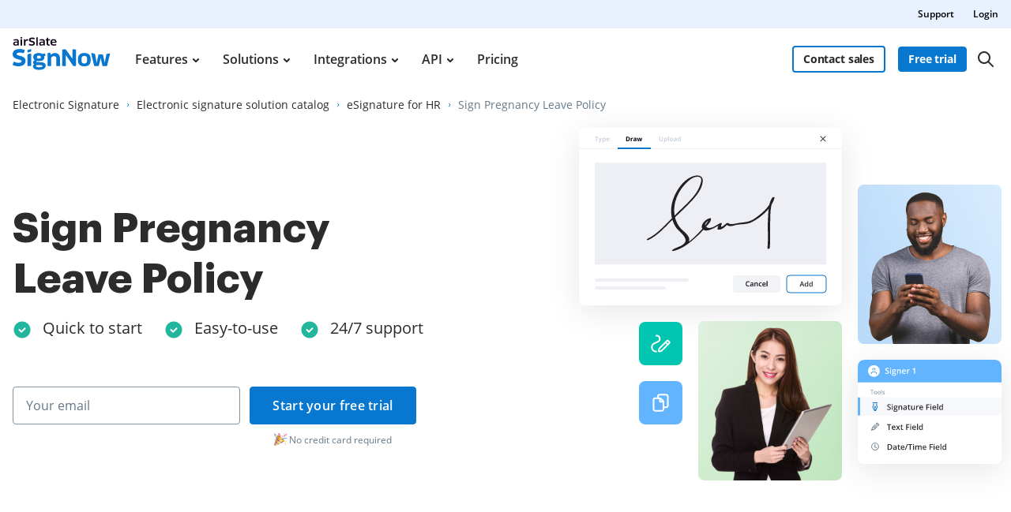

--- FILE ---
content_type: text/html; charset=UTF-8
request_url: https://www.signnow.com/esignature/pregnancy-leave-policy
body_size: 104866
content:
<!DOCTYPE html>
<html lang="en">
<head>
    <meta charset="utf-8">
<meta name="viewport" content="width=device-width, initial-scale=1.0">
<meta content="IE=edge" http-equiv="X-UA-Compatible">
<title>Upcoming Maternity Leave Email Signature | airSlate SignNow</title>
<meta name="keywords" content="">
<meta name="description" content="Sign Leave Form in airSlate SignNow and make HR management easier. Let your employees think less about paperwork and concentrate on real tasks.">
<meta name="csrf-token" content="r42uIbi1QfWh9W2cTkKTKYhMnTdJ5kkmvxQayViC">
<meta name="format-detection" content="telephone=no">
<meta name="format-detection" content="address=no">

    <meta name="robots" content="noodp, noydir">

    <link rel="canonical" href="https://www.signnow.com/esignature/pregnancy-leave-policy">
                        <link rel="alternate" hreflang="en-US" href="https://www.signnow.com/esignature/pregnancy-leave-policy">
                    <link rel="alternate" hreflang="es" href="https://www.signnow.com/es/esignature/pregnancy-leave-policy">
                    <link rel="alternate" hreflang="fr" href="https://www.signnow.com/fr/esignature/pregnancy-leave-policy">
            

<link href="https://marketing-static.signnow.com/350/favicons/apple-touch-icon.png" rel="apple-touch-icon" sizes="180x180">
<link type="image/png" href="https://marketing-static.signnow.com/350/favicons/favicon-32x32.png" rel="icon" sizes="32x32">
<link type="image/png" href="https://marketing-static.signnow.com/350/favicons/favicon-16x16.png" rel="icon" sizes="16x16">
<link href="https://marketing-static.signnow.com/350/favicons/site.webmanifest" rel="manifest">
<link href="https://marketing-static.signnow.com/350/favicons/safari-pinned-tab.svg" rel="mask-icon">
<link href="https://marketing-static.signnow.com/350/favicons/favicon.ico" rel="shortcut icon" sizes="16x16 24x24 32x32 48x48 256x256">
<meta name="msapplication-config" content="https://marketing-static.signnow.com/350/favicons/browserconfig.xml">
<meta name="msapplication-TileColor" content="#0074CB">
<meta name="theme-color" content="#444">
<meta property="og:title" content="Upcoming Maternity Leave Email Signature | airSlate SignNow">
<meta name="twitter:title" content="Upcoming Maternity Leave Email Signature | airSlate SignNow">
<meta property="og:description" content="Sign Leave Form in airSlate SignNow and make HR management easier. Let your employees think less about paperwork and concentrate on real tasks.">
<meta name="twitter:description" content="Sign Leave Form in airSlate SignNow and make HR management easier. Let your employees think less about paperwork and concentrate on real tasks.">
<meta property="og:url" content="https://www.signnow.com/esignature/pregnancy-leave-policy?%2Fesignature%2Fpregnancy-leave-policy=">
<meta name="twitter:site" content="https://www.signnow.com/esignature/pregnancy-leave-policy?%2Fesignature%2Fpregnancy-leave-policy=">
<meta property="og:image" content="https://www.signnow.com/images/og/social-media-preview-new.png">
<meta property="og:image:width" content="1200">
<meta property="og:image:height" content="628">
<meta name="twitter:card" content="summary_large_image">
<meta name="twitter:image" content="https://www.signnow.com/images/og/social-media-preview-new.png">

<link rel="preconnect" href="//marketing-static.signnow.com" crossorigin="use-credentials">
<link rel="preconnect" href="//accounts.google.com">
<link rel="dns-prefetch" href="//marketing-static.signnow.com">
<link rel="dns-prefetch" href="//accounts.google.com">

    <link rel="preload" href="https://marketing-static.signnow.com/350/stylesheets/page-footer.css" as="style">
<link rel="preload" href="https://marketing-static.signnow.com/350/fonts/Graphik/Graphik-Black.woff2" as="font" type="font/woff2" crossorigin="anonymous">
<link rel="preload" href="https://marketing-static.signnow.com/350/fonts/OpenSans/OpenSans-SemiBold.woff2" as="font" type="font/woff2" crossorigin="anonymous">

<link rel="preload" href="https://marketing-static.signnow.com/350/javascripts/page-header.js" as="script">
<link rel="preload" href="https://marketing-static.signnow.com/350/javascripts/vendor.bundle.js" as="script">

    <link rel="preload" as="script" href="https://marketing-static.signnow.com/350/javascripts/esignature-page-critical.js">

<style>html{line-height:1.15;-webkit-text-size-adjust:100%}body{margin:0}main{display:block}h1{font-size:2em;margin:.67em 0}hr{box-sizing:content-box;height:0;overflow:visible}pre{font-family:monospace,monospace;font-size:1em}a{background-color:transparent}abbr[title]{border-bottom:none;text-decoration:underline;text-decoration:underline dotted}b,strong{font-weight:bolder}code,kbd,samp{font-family:monospace,monospace;font-size:1em}small{font-size:80%}sub,sup{font-size:75%;line-height:0;position:relative;vertical-align:baseline}sub{bottom:-.25em}sup{top:-.5em}img{border-style:none}button,input,optgroup,select,textarea{font-family:inherit;font-size:100%;line-height:1.15;margin:0}button,input{overflow:visible}button,select{text-transform:none}[type=button],[type=reset],[type=submit],button{-webkit-appearance:button}[type=button]::-moz-focus-inner,[type=reset]::-moz-focus-inner,[type=submit]::-moz-focus-inner,button::-moz-focus-inner{border-style:none;padding:0}[type=button]:-moz-focusring,[type=reset]:-moz-focusring,[type=submit]:-moz-focusring,button:-moz-focusring{outline:1px dotted ButtonText}fieldset{padding:.35em .75em .625em}legend{box-sizing:border-box;color:inherit;display:table;max-width:100%;padding:0;white-space:normal}progress{vertical-align:baseline}textarea{overflow:auto}[type=checkbox],[type=radio]{box-sizing:border-box;padding:0}[type=number]::-webkit-inner-spin-button,[type=number]::-webkit-outer-spin-button{height:auto}[type=search]{-webkit-appearance:textfield;outline-offset:-2px}[type=search]::-webkit-search-decoration{-webkit-appearance:none}::-webkit-file-upload-button{-webkit-appearance:button;font:inherit}details{display:block}summary{display:list-item}[hidden],template{display:none}audio,canvas,iframe,img,svg,video{vertical-align:middle}fieldset{border:none;margin:0;padding:0}textarea{resize:vertical}input[type=email],input[type=password],input[type=search],input[type=text]{-webkit-appearance:none;-moz-appearance:none}input:-webkit-autofill{-webkit-box-shadow:inset 0 0 0 30px #fff!important;-webkit-text-fill-color:#38424b!important}.layout,.layout-responsive{display:flex;flex-direction:column;height:100%}.layout__header{z-index:161}.layout-responsive__header,.layout__header{flex:none}.layout__body{align-items:center;display:flex;flex:1 0 auto;flex-direction:column;position:relative}.layout-responsive__body,.layout__body{flex:1 0 auto}.layout-responsive__mobile-menu{background-color:#fff;bottom:0;overflow-y:auto;position:fixed;right:0;top:0;transition:all .3s ease-in-out;visibility:hidden;z-index:160;-webkit-overflow-scrolling:touch}.layout__body{min-width:960px}*{box-sizing:border-box}body,html{height:100%;min-width:320px;width:100%}body{color:#2c2c2c;font-family:Open Sans,Arial,sans-serif;font-size:14px;font-weight:400;line-height:24px;position:relative}@media only screen and (min-width:640px){body{font-size:14px}}@media print{*,:after,:before{background:transparent!important;box-shadow:none!important;color:#000!important;text-shadow:none!important}a,a:visited{text-decoration:underline}a[href]:after{content:" (" attr(href) ")"}abbr[title]:after{content:" (" attr(title) ")"}a[href^="#"]:after,a[href^="javascript:"]:after{content:""}pre{white-space:pre-wrap!important}blockquote,pre{border:1px solid #999;page-break-inside:avoid}thead{display:table-header-group}img,tr{page-break-inside:avoid}h2,h3,p{orphans:3;widows:3}h2,h3{page-break-after:avoid}}.animated{animation-duration:1s;-webkit-animation-duration:1s;-webkit-animation-fill-mode:both;animation-fill-mode:both}.animated.infinite{animation-iteration-count:infinite;-webkit-animation-iteration-count:infinite}.animated.delay-1s{animation-delay:1s;-webkit-animation-delay:1s}.animated.delay-2s{animation-delay:2s;-webkit-animation-delay:2s}.animated.delay-3s{animation-delay:3s;-webkit-animation-delay:3s}.animated.delay-4s{animation-delay:4s;-webkit-animation-delay:4s}.animated.delay-5s{animation-delay:5s;-webkit-animation-delay:5s}.animated.fast{animation-duration:.8s;-webkit-animation-duration:.8s}.animated.faster{animation-duration:.5s;-webkit-animation-duration:.5s}.animated.slow{animation-duration:2s;-webkit-animation-duration:2s}.animated.slower{animation-duration:3s;-webkit-animation-duration:3s}.fadeInUp{animation-name:fadeInUp}.fadeInRight{animation-name:fadeInRight}.fadeInLeft{animation-name:fadeInLeft}.fadeInDown{animation-name:fadeInDown}@-moz-keyframes fadeInUp{0%{opacity:0;transform:translate3d(0,20%,0)}to{opacity:1;transform:none}}@-webkit-keyframes fadeInUp{0%{opacity:0;transform:translate3d(0,20%,0)}to{opacity:1;transform:none}}@-o-keyframes fadeInUp{0%{opacity:0;transform:translate3d(0,20%,0)}to{opacity:1;transform:none}}@keyframes fadeInUp{0%{opacity:0;transform:translate3d(0,20%,0)}to{opacity:1;transform:none}}@-moz-keyframes fadeInRight{0%{opacity:0;transform:translate3d(100%,0,0)}to{opacity:1;transform:none}}@-webkit-keyframes fadeInRight{0%{opacity:0;transform:translate3d(100%,0,0)}to{opacity:1;transform:none}}@-o-keyframes fadeInRight{0%{opacity:0;transform:translate3d(100%,0,0)}to{opacity:1;transform:none}}@keyframes fadeInRight{0%{opacity:0;transform:translate3d(100%,0,0)}to{opacity:1;transform:none}}@-moz-keyframes fadeInLeft{0%{opacity:0;transform:translate3d(-20%,0,0)}to{opacity:1;transform:none}}@-webkit-keyframes fadeInLeft{0%{opacity:0;transform:translate3d(-20%,0,0)}to{opacity:1;transform:none}}@-o-keyframes fadeInLeft{0%{opacity:0;transform:translate3d(-20%,0,0)}to{opacity:1;transform:none}}@keyframes fadeInLeft{0%{opacity:0;transform:translate3d(-20%,0,0)}to{opacity:1;transform:none}}@-moz-keyframes fadeInDown{0%{opacity:0;transform:translate3d(0,-20%,0)}to{opacity:1;transform:none}}@-webkit-keyframes fadeInDown{0%{opacity:0;transform:translate3d(0,-20%,0)}to{opacity:1;transform:none}}@-o-keyframes fadeInDown{0%{opacity:0;transform:translate3d(0,-20%,0)}to{opacity:1;transform:none}}@keyframes fadeInDown{0%{opacity:0;transform:translate3d(0,-20%,0)}to{opacity:1;transform:none}}.call-to-action-styled{background:url(https://marketing-static.signnow.com/350/images/global/bitmap/call-to-action/brush.png) no-repeat top;background-size:400px;color:#fff;margin-left:auto;margin-right:auto;max-width:400px;min-height:227px;padding:57px 46px;position:relative;text-align:center}@media only screen and (-webkit-min-device-pixel-ratio:1.5),only screen and (min--moz-device-pixel-ratio:1.5),only screen and (min-resolution:1.5dppx),only screen and (min-resolution:144dpi){.call-to-action-styled{background-image:url(https://marketing-static.signnow.com/350/images/global/bitmap/call-to-action/brush@2x.png)}}@media only screen and (min-width:640px){.call-to-action-styled{background:url(https://marketing-static.signnow.com/350/images/global/bitmap/call-to-action/brush.png) no-repeat top;background-size:contain;margin:0 auto;max-width:100%;min-height:329px;padding:94px 117px 30px 143px;width:570px}}@media only screen and (min-width:640px) and (-webkit-min-device-pixel-ratio:1.5),only screen and (min-width:640px) and (min--moz-device-pixel-ratio:1.5),only screen and (min-width:640px) and (min-resolution:1.5dppx),only screen and (min-width:640px) and (min-resolution:144dpi){.call-to-action-styled{background-image:url(https://marketing-static.signnow.com/350/images/global/bitmap/call-to-action/brush@2x.png)}}.call-to-action-styled--configure-bot .call-to-action-styled__title{font-size:18px;line-height:1.43}@media only screen and (min-width:640px){.call-to-action-styled--configure-bot .call-to-action-styled__title{font-size:28px}.call-to-action-styled--configure-bot .call-to-action-styled__header{margin:0 -35px 20px}}.call-to-action-styled--configure-bot .button{padding-left:11px;padding-right:11px}@media only screen and (min-width:640px){.call-to-action-styled--configure-bot .button{font-size:16px;line-height:18px;padding:14px 20px}}.call-to-action-styled--configure-bot:before{background:url(https://marketing-static.signnow.com/350/images/global/bitmap/call-to-action/mail.png) no-repeat top;background-size:contain;content:"";display:block;height:74px;left:50%;margin-left:-36px;position:absolute;top:-30px;width:75px}@media only screen and (-webkit-min-device-pixel-ratio:1.5),only screen and (min--moz-device-pixel-ratio:1.5),only screen and (min-resolution:1.5dppx),only screen and (min-resolution:144dpi){.call-to-action-styled--configure-bot:before{background-image:url(https://marketing-static.signnow.com/350/images/global/bitmap/call-to-action/mail@2x.png)}}@media only screen and (min-width:640px){.call-to-action-styled--configure-bot:before{height:93px;width:94px}}.call-to-action-styled--configure-bot:after{background:url(https://marketing-static.signnow.com/350/images/global/bitmap/call-to-action/paint-drops.png) no-repeat top;background-size:contain;content:"";display:block;height:73px;left:50%;position:absolute;top:159px;width:166px}@media only screen and (-webkit-min-device-pixel-ratio:1.5),only screen and (min--moz-device-pixel-ratio:1.5),only screen and (min-resolution:1.5dppx),only screen and (min-resolution:144dpi){.call-to-action-styled--configure-bot:after{background-image:url(https://marketing-static.signnow.com/350/images/global/bitmap/call-to-action/paint-drops@2x.png)}}@media only screen and (min-width:640px){.call-to-action-styled--configure-bot:after{height:104px;left:auto;right:10px;top:220px;width:236px}}.call-to-action-styled__header{margin:0 -30px 20px}@media only screen and (min-width:1280px){.call-to-action-styled__header{margin:0 -35px 20px}}.call-to-action-styled__title{font-size:18px;font-weight:600;line-height:1.5;text-align:center}@media only screen and (min-width:640px){.call-to-action-styled__title{font-size:24px;padding:0}}@media only screen and (min-width:1280px){.call-to-action-styled__title{font-size:28px;line-height:1.43}}.status-action-success{margin:0 auto;padding-top:58px;position:relative;width:215px}@media only screen and (min-width:640px){.status-action-success{font-size:16px;padding-top:62px;width:330px}}.status-action-success:before{background:#000;content:"";height:43px;left:50%;margin-left:-41px;position:absolute;top:0;width:93px}@media only screen and (min-width:640px){.status-action-success:before{height:54px;width:116px}}.status-action-failed{margin:0 auto;padding-top:60px;position:relative;width:215px}@media only screen and (min-width:640px){.status-action-failed{font-size:16px;width:330px}}.sv-chat-wrapper{display:none!important}@media only screen and (min-width:960px){.sv-chat-wrapper{display:flex!important}}.grecaptcha-badge{left:4px!important;overflow:hidden!important;transition:all .3s ease!important;width:70px!important}.grecaptcha-badge:hover{width:256px!important}[data-offcanvas-container][data-offcanvas-hidden=false] body{height:100%;overflow:hidden}@media only screen and (min-width:960px){[data-offcanvas-container][data-offcanvas-hidden=false] body{height:auto;overflow:auto}}[data-offcanvas-overlay][data-offcanvas-hidden=false]{opacity:1;visibility:visible}.page-header--top{display:none}@media only screen and (min-width:960px){.page-header--top{display:block;z-index:3}}@media only screen and (min-width:640px){.page-header--top .page-header__container{align-items:center;display:flex;justify-content:flex-end;margin:0 auto;max-width:1280px;padding-left:16px;padding-right:16px;-webkit-font-smoothing:antialiased;-moz-osx-font-smoothing:grayscale}.page-header--top .page-header__container:after,.page-header--top .page-header__container:before{content:"";display:table}.page-header--top .page-header__container:after{clear:both}.page-header--top .page-header__container:after,.page-header--top .page-header__container:before{display:none}}.page-header--top .header-nav__list{display:flex}.page-header--top .header-nav__item{position:relative}@media only screen and (min-width:640px){.page-header--top .header-nav__item{margin-left:24px;padding:8px 0}}@media only screen and (min-width:960px){.page-header--top .header-nav__item{font-size:12px;line-height:1.333}}.page-header--top .header-nav__item-link{color:#000;font-size:12px;font-weight:600;line-height:20px}.page-header--top .header-nav__item-link:active:before,.page-header--top .header-nav__item-link:before,.page-header--top .header-nav__item-link:focus:before,.page-header--top .header-nav__item-link:hover:before{background:#000}.page-header--dark-theme{background-color:#e9f1ff;color:#fff}.layout__header-black .page-header--top{background:linear-gradient(270deg,#131939 10%,#5641d4)}.layout__header-black .header-nav__item-link{color:#fff}.layout__header-black .header-nav__item-link:before{background:#fff}.page-header{position:relative;z-index:3}.page-header .progress-container{bottom:-4px;height:4px;left:0;position:absolute;right:0}.page-header .progress-container .progress-bar{background-color:#ffae45;height:100%;width:0;will-change:width}.page-header .header-action .button--bordered{min-width:118px}.page-header .divider{margin:0 8px;position:relative}@media only screen and (min-width:640px){.page-header .divider{margin:0 13px 0 12px}}.page-header .divider:before{background-color:#d4d4d4;border-radius:.5px;content:"";display:block;height:34px;position:absolute;top:-16px;width:1px}@media only screen and (min-width:640px){.page-header .divider:before{height:40px;top:-20px;width:1px}}@media only screen and (min-width:960px){.page-header .divider:before{top:-5px}}.page-header .divider-api{background-color:#414851;display:none;height:16px;margin:0 8px;width:2px}@media only screen and (min-width:640px){.page-header .divider-api{display:block;margin:0 12px 5px}}@media only screen and (min-width:960px){.page-header .divider-api{display:none}}@media only screen and (min-width:1280px){.page-header .divider-api{display:block;margin:0 15px 4px}}.page-header--main{background-color:#fff}.page-header--main.is-fixed{box-shadow:0 4px 12px rgba(44,44,44,.12);left:0;position:fixed;right:0;top:0;z-index:11}.page-header--main .page-header__container{align-items:center;display:flex;margin:0 auto;max-width:1280px;padding:16px 16px 18px;-webkit-font-smoothing:antialiased;-moz-osx-font-smoothing:grayscale}.page-header--main .page-header__container:after,.page-header--main .page-header__container:before{content:"";display:table}.page-header--main .page-header__container:after{clear:both}@media only screen and (min-width:640px){.page-header--main .page-header__container{padding-bottom:22px;padding-top:22px}}@media only screen and (min-width:960px){.page-header--main .page-header__container{padding-bottom:0;padding-top:0}}.page-header--main .header-main-logo{display:flex;position:relative}.page-header--main .header-main-logo__link{display:flex}.page-header--main .header-main-logo__link .header-main-logo__img{height:42px;width:124px}.page-header--main .header-main-logo__link .header-main-logo__img--airslate{height:42px;margin-top:-5px;width:88px}@media only screen and (min-width:640px){.page-header--main .header-main-logo__link .header-main-logo__img--airslate{height:42px;width:107px}}@media only screen and (min-width:960px){.page-header--main .header-main-logo__link .header-main-logo__img--airslate{margin-top:-14px}}@media only screen and (min-width:1280px){.page-header--main .header-main-logo__link .header-main-logo__img--airslate{height:42px;width:124px}}.page-header--main .header-action{align-items:center;display:flex;margin-left:auto;position:relative}.page-header--main .header-action .link{display:none;font-size:14px;font-weight:600;line-height:22px;width:94px}@media only screen and (min-width:640px){.page-header--main .header-action .link{font-size:14px;line-height:16px;width:94px}}@media only screen and (min-width:960px){.page-header--main .header-action .link{display:block}}@media only screen and (min-width:1280px){.page-header--main .header-action .link{font-size:16px;line-height:24px;width:107px}}.page-header--main .header-action .button--sm{font-size:14px;font-weight:700;letter-spacing:-.01em;margin:0 13px 0 0;min-width:87px;padding:7px 12px}@media only screen and (min-width:960px){.page-header--main .header-action .button--sm{margin:0 8px}}.page-header--main .header-action .button--bordered{display:none}@media only screen and (min-width:960px){.page-header--main .header-action .button--bordered{display:block;margin-right:0}}@media only screen and (min-width:1280px){.page-header--main .header-action .button--bordered{margin-right:8px}}.page-header--main .header-action .login-link{display:block}@media only screen and (min-width:960px){.page-header--main .header-action .login-link{display:none}}.page-header--main .header-main-logo .header-skip-link{height:1px;left:-999px;opacity:0;position:absolute;top:auto;width:1px}@media only screen and (min-width:1280px){.page-header--main .header-main-logo .header-skip-link:focus{background-image:url(https://marketing-static.signnow.com/350/images/global/svg/related-link-icon.svg);display:inline-block;height:42px;left:-60px;opacity:1;top:50%;transform:translateY(-50%);width:42px}}@media only screen and (min-width:1480px){.page-header--main .header-main-logo .header-skip-link{color:#0087cd;font-size:16px;font-weight:700;line-height:28px;transition:opacity .3s ease}.page-header--main .header-main-logo .header-skip-link:focus{background:none;border:1px solid #d8d8d8;border-radius:4px;height:auto;left:-180px;padding:12px 20px;width:auto}.page-header--main .header-main-logo .header-skip-link:focus .skip-link__text{display:block}.page-header--main .header-main-logo .header-skip-link:hover{text-decoration:none}}.page-header--main .header-main-logo .header-skip-link .skip-link__text{display:none}.page-header--main .header-main-logo__alternative,.page-header--main .header-main-logo__internet1{display:flex}.page-header--main .mobile-menu-trigger-button{background:none;border:0;height:28px;margin-left:0;outline:none;padding:0}@media only screen and (min-width:960px){.page-header--main .mobile-menu-trigger-button{display:none}}.page-header--main .mobile-menu-trigger-button .mobile-menu-trigger{display:block;min-width:20px;transform:rotate(0deg);transition:all .3s cubic-bezier(.4,.01,.165,.99);width:20px}.page-header--main .mobile-menu-trigger-button .mobile-menu-trigger__bar{background:#2c2c2c;border-radius:.4px;display:block;height:2px;position:relative;transition:all .3s cubic-bezier(.4,.01,.165,.99);transition-delay:0s;width:100%}.page-header--main .mobile-menu-trigger-button .mobile-menu-trigger__bar-top{transform:translateY(-4px) rotate(0deg)}.page-header--main .mobile-menu-trigger-button .mobile-menu-trigger__bar-middle{transform:translateY(0) rotate(0deg)}.page-header--main .mobile-menu-trigger-button .mobile-menu-trigger__bar-bottom{transform:translateY(4px) rotate(0deg)}.page-header--main .mobile-menu-trigger-button[aria-expanded=true] .mobile-menu-trigger{transform:rotate(90deg)}.page-header--main .mobile-menu-trigger-button[aria-expanded=true] .mobile-menu-trigger__bar{transition:all .4s cubic-bezier(.4,.01,.165,.99);transition-delay:.2s}.page-header--main .mobile-menu-trigger-button[aria-expanded=true] .mobile-menu-trigger__bar-top{transform:translateY(2px) rotate(45deg)}.page-header--main .mobile-menu-trigger-button[aria-expanded=true] .mobile-menu-trigger__bar-middle{opacity:0}.page-header--main .mobile-menu-trigger-button[aria-expanded=true] .mobile-menu-trigger__bar-bottom{transform:translateY(-2px) rotate(-45deg)}.layout__header-black .page-header{background-color:#0b0f15;transition:all .5s ease}.layout__header-black .page-header .search-icon{border:none}.layout__header-black .page-header .header-main-logo__img path,.layout__header-black .page-header .search-icon svg path{fill:#fff}.layout__header-black .page-header .header-action .link,.layout__header-black .page-header .header-action .login-link{color:#fff}.layout__header-black .page-header .header-action .link:before,.layout__header-black .page-header .header-action .login-link:before{background:#fff}.layout__header-black .page-header.is-fixed{background-color:#fff}.layout__header-black .page-header.is-fixed .search-icon svg path{fill:#2c2c2c}.layout__header-black .page-header.is-fixed .header-main-logo__img path{fill:#0777cf}.layout__header-black .page-header.is-fixed .header-main-logo__img path.header-main-logo__img--airslate{fill:#100419}.layout__header-black .page-header.is-fixed .header-action .link{color:#0777cf}.layout__header-black .page-header.is-fixed .header-action .link:before{background:#0777cf}.layout__header-black .page-header.is-fixed .header-action .login-link{color:#2c2c2c}.layout__header-black .page-header.is-fixed .header-action .login-link:before{background:#2c2c2c}.layout__header-black .page-header .header-action .button--bordered{border:2px solid #fff;color:#fff}.layout__header-black .page-header .header-action .button--bordered:hover{color:#000}.layout__header-black .page-header.is-fixed .header-action .button--bordered{border:2px solid #0777cf;color:#000}.layout__header-black .page-header.is-fixed .login-link{color:#2c2c2c}.layout__header-black .page-header.is-fixed .login-link:before{background:#2c2c2c}.layout__header-without-menu .page-header .page-header__container{height:68px}@media only screen and (min-width:640px){.layout__header-without-menu .page-header .page-header__container{height:78px}}@media only screen and (min-width:960px){.layout__header-without-menu .page-header .page-header__container{height:72px}}@media only screen and (min-width:1280px){.layout__header-without-menu .page-header .page-header__container{height:78px}}.layout__header-without-menu .page-header .page-header__container .header-main-logo{align-items:center;display:flex;flex:1 0 auto;width:auto}@media only screen and (min-width:960px){.layout__header-without-menu .page-header .page-header__container .header-main-logo{align-items:flex-start}}.layout__header-without-menu .page-header .page-header__container .header-action .button{font-size:14px;font-weight:700;line-height:24px;padding:5px 17px}@media only screen and (min-width:960px){.layout__header-without-menu.layout__header-black .page-header .page-header__container .header-main-logo{align-items:flex-end}html[lang=es] .page-header--main .header-action .button--sm{margin:0 8px 0 0}}@media only screen and (min-width:1280px){html[lang=es] .page-header--main .header-action .button--sm{margin:0 8px}}html[lang=es] .layout__header-black .header-action .button--sm{font-size:11px;margin:0 6px 0 0;padding:8px 5px}@media only screen and (min-width:640px){html[lang=es] .layout__header-black .header-action .button--sm{font-size:14px;margin:0 8px 0 0;padding:8px 12px}}html[lang=es] .layout__header-black .header-action .login-link{margin-right:6px}@media only screen and (min-width:640px){html[lang=es] .layout__header-black .header-action .login-link{margin-right:8px}}@media only screen and (min-width:960px){html[lang=es] .layout__header-black .header-action .login-link{margin-right:4px}}.layout__header-black .button.button--bordered{border:2px solid #fff;color:#fff}.layout__header-black .button.button--bordered:hover{background:#fff;border:2px solid #fff;color:#0b0f15}.layout__header-black .button.button--bordered:active,.layout__header-black .button.button--bordered:focus{background:#fff;border:2px solid #fff;box-shadow:0 0 0 2px #0b0f15,0 0 0 4px #fff;color:#0b0f15}.main-menu{display:none}@media only screen and (min-width:960px){.main-menu{display:block}}.main-menu .main-menu__list{align-items:center;display:flex;padding:0 0 0 2px}@media only screen and (min-width:960px){.main-menu .main-menu__list{padding:0 0 0 5px}}@media only screen and (min-width:1280px){.main-menu .main-menu__list{padding:0 0 0 15px}}.main-menu .main-menu__item{padding:0 12px}@media only screen and (min-width:1280px){.main-menu .main-menu__item{padding:0 14px}}.main-menu .main-menu__item:hover .main-menu__link{color:#0777cf}.main-menu .main-menu__item.has-dropdown .main-menu__link{padding-right:10px}@media only screen and (min-width:1280px){.main-menu .main-menu__item.has-dropdown .main-menu__link{padding-right:14px}}.main-menu .main-menu__item.has-dropdown .main-menu__link:after{background:url(https://marketing-static.signnow.com/350/images/global/icons/arrow.svg);content:"";display:block;height:5px;position:absolute;right:-6px;top:calc(50% - 2px);transition:transform .2s;width:8px}@media only screen and (min-width:1280px){.main-menu .main-menu__item.has-dropdown .main-menu__link:after{right:0;top:calc(50% - 1px)}}.main-menu .main-menu__item.is-open .main-menu__dropdown{display:block}.main-menu .main-menu__item.is-open .main-menu__dropdown:after{border:10px solid transparent;border-top-color:#fff;content:"";margin-left:-10px;margin-top:-20px;position:absolute;top:0;transform:rotate(180deg)}.main-menu .main-menu__item.is-open .main-menu__dropdown--features:after{left:198px}@media only screen and (min-width:1280px){.main-menu .main-menu__item.is-open .main-menu__dropdown--features:after{left:234px}}.main-menu .main-menu__item.is-open .main-menu__dropdown--products:after{left:298px}@media only screen and (min-width:1280px){.main-menu .main-menu__item.is-open .main-menu__dropdown--products:after{left:328px}}.main-menu .main-menu__item.is-open .main-menu__dropdown--solutions:after{left:296px}@media only screen and (min-width:1280px){.main-menu .main-menu__item.is-open .main-menu__dropdown--solutions:after{left:350px}}.main-menu .main-menu__item.is-open .main-menu__dropdown--integrations:after{left:415px}@media only screen and (min-width:1280px){.main-menu .main-menu__item.is-open .main-menu__dropdown--integrations:after{left:488px}}.main-menu .main-menu__item.is-open .main-menu__dropdown--developers:after{left:472px}@media only screen and (min-width:1280px){.main-menu .main-menu__item.is-open .main-menu__dropdown--developers:after{left:557px}}.main-menu .main-menu__item.is-open .main-menu__link{color:#0777cf}.main-menu .main-menu__item.is-open .main-menu__link:after{background:url(https://marketing-static.signnow.com/350/images/global/icons/arrow-small-blue.svg);transform:rotate(-180deg)}.main-menu .main-menu__item .main-menu__link:before{content:none}.main-menu .main-menu__link{color:#2c2c2c;font-size:14px;font-weight:600;padding:24px 2px;position:relative}@media only screen and (min-width:1280px){.main-menu .main-menu__link{font-size:16px;padding:27px 2px}}.main-menu .main-menu__link:before{bottom:0;height:4px}.main-menu .main-menu__link:hover{text-decoration:none}.main-menu .main-menu__link:hover:before{display:none}.main-menu .main-menu__dropdown{background-color:#fff;border-radius:12px;box-shadow:0 8px 40px 0 rgba(0,0,0,.1);display:none;left:0;margin:0 auto;max-width:1280px;position:absolute;right:0;top:100%;width:100%;z-index:4;-webkit-font-smoothing:antialiased;-moz-osx-font-smoothing:grayscale;max-width:calc(100% - 32px);padding:16px 15px 16px 33px}.main-menu .main-menu__dropdown:after,.main-menu .main-menu__dropdown:before{content:"";display:table}.main-menu .main-menu__dropdown:after{clear:both}@media only screen and (min-width:1280px){.main-menu .main-menu__dropdown{max-width:1252px;padding:16px 16px 16px 48px}}.main-menu .main-menu__dropdown-container{display:flex;position:relative}.main-menu .main-menu__dropdown-category-title{font-family:Graphik,Arial,sans-serif;font-size:32px;font-weight:700;line-height:36px;margin-bottom:16px}.main-menu .main-menu__dropdown-category-description{font-size:14px;line-height:20px;margin-bottom:12px}@media only screen and (min-width:1280px){.main-menu .main-menu__dropdown-category-description{font-size:16px;line-height:24px;margin-bottom:22px}}.main-menu .main-menu__dropdown-area{display:flex;flex:1 0 auto;margin-top:11px;padding-right:27px}@media only screen and (min-width:1280px){.main-menu .main-menu__dropdown-area{margin-top:18px;padding-right:56px}}.main-menu .main-menu__dropdown-area-title{font-size:16px;margin-bottom:11px}.main-menu .main-menu__dropdown-area-title-link{color:#2c2c2c;font-size:16px;font-weight:700;position:relative;text-decoration:none}.main-menu .main-menu__dropdown-area-title-link:hover{text-decoration:none}.main-menu .main-menu__dropdown-area-title-link:before{bottom:1px}.main-menu span.main-menu__dropdown-area-title-link{color:#2c2c2c}.main-menu .main-menu__dropdown-area-list{margin-top:-10px}.main-menu .main-menu__dropdown-list-item{display:flex;flex-direction:row;font-size:14px;margin-top:12px}@media only screen and (min-width:1280px){.main-menu .main-menu__dropdown-list-item{font-size:16px;margin-top:16px}}.main-menu .main-menu__dropdown-icon{display:inline-block;height:20px;width:20px}@media only screen and (min-width:1280px){.main-menu .main-menu__dropdown-icon{height:24px;width:24px}}.main-menu .main-menu__dropdown-icon svg{height:18px;width:18px}@media only screen and (min-width:1280px){.main-menu .main-menu__dropdown-icon svg{height:100%;height:auto;margin-top:-3px;width:100%;width:auto}}.main-menu .main-menu__dropdown-link{color:#2c2c2c;font-weight:400;margin-left:8px}@media only screen and (min-width:1280px){.main-menu .main-menu__dropdown-link{margin-left:12px}}.main-menu .main-menu__dropdown-link:before,.main-menu .main-menu__dropdown-link:focus:before,.main-menu .main-menu__dropdown-link:hover:before{background:#2c2c2c;bottom:0}.main-menu .main-menu__dropdown-accent-box{background:#f6f8fb;border:1px solid #f6f8fb;border-radius:12px}.main-menu .main-menu__dropdown-accent-box a{color:#2c2c2c}.main-menu .main-menu__dropdown-accent-box a:hover{text-decoration:none}.main-menu .main-menu__dropdown-accent-box a:hover .accent-box__link{background:url(https://marketing-static.signnow.com/350/images/global/icons/btn-arrow-hover.svg);background-repeat:no-repeat;background-size:100%}.main-menu .accent-box{max-width:195px;padding:16px 21px;position:relative}@media only screen and (min-width:1280px){.main-menu .accent-box{max-width:247px;padding:28px}}.main-menu .accent-box__title{font-family:Graphik,Arial,sans-serif;font-size:16px;font-weight:700;line-height:24px}@media only screen and (min-width:1280px){.main-menu .accent-box__title{font-size:20px;line-height:28px}}.main-menu .accent-box__description{font-size:12px;line-height:16px;margin-top:4px}.main-menu .accent-box__icon{margin-top:24px}.main-menu .accent-box__icon svg{height:32px;width:86px}@media only screen and (min-width:1280px){.main-menu .accent-box__icon svg{height:40px;width:108px}}.main-menu .accent-box__link{background:url(https://marketing-static.signnow.com/350/images/global/icons/btn-arrow.svg);background-repeat:no-repeat;background-size:100%;bottom:16px;height:32px;position:absolute;right:16px;transition:transform .2s;width:32px}@media only screen and (min-width:1280px){.main-menu .accent-box__link{bottom:28px;height:40px;right:28px;width:40px}}.main-menu .main-menu__dropdown .main-menu__dropdown-category-notion{margin-top:16px;max-width:190px}@media only screen and (min-width:1280px){.main-menu .main-menu__dropdown .main-menu__dropdown-category-notion{margin-top:24px;max-width:260px;padding-right:0}}@media only screen and (min-width:960px){.main-menu .main-menu__dropdown .main-menu__dropdown-area-column{padding-left:34px;padding-right:0;width:auto}}@media only screen and (min-width:1280px){.main-menu .main-menu__dropdown .main-menu__dropdown-area-column{padding-left:38px}.main-menu .main-menu__dropdown .main-menu__dropdown-area-column:first-child{padding-left:100px}}.main-menu .main-menu__dropdown .main-menu__dropdown-category-title{font-size:24px;line-height:32px;margin-bottom:8px}@media only screen and (min-width:1280px){.main-menu .main-menu__dropdown .main-menu__dropdown-category-title{font-size:28px;line-height:36px;margin-bottom:13px}.main-menu .main-menu__dropdown--products .main-menu__dropdown-category-notion{max-width:284px}}.main-menu .main-menu__dropdown--products .main-menu__dropdown-area-column{padding-left:67px}@media only screen and (min-width:1280px){.main-menu .main-menu__dropdown--products .main-menu__dropdown-area-column{padding-left:78px}}.main-menu .main-menu__dropdown--products .main-menu__dropdown-area-column:first-child{padding-left:34px}@media only screen and (min-width:1280px){.main-menu .main-menu__dropdown--products .main-menu__dropdown-area-column:first-child{padding-left:76px}.main-menu .main-menu__dropdown--products .main-menu__dropdown-accent-box .accent-box{padding-right:50px}}.main-menu .main-menu__dropdown--products .accent-box__icon{margin-top:24px}.main-menu .main-menu__dropdown--solutions .main-menu__dropdown-area{justify-content:space-between;margin-top:16px;padding-right:0}@media only screen and (min-width:1280px){.main-menu .main-menu__dropdown--solutions .main-menu__dropdown-area{margin-top:24px}}@media only screen and (min-width:960px){.main-menu .main-menu__dropdown--solutions .main-menu__dropdown-area-list{margin-bottom:8px}}@media only screen and (min-width:1280px){.main-menu .main-menu__dropdown--solutions .main-menu__dropdown-area-list{margin-bottom:28px}}.main-menu .main-menu__dropdown--solutions .main-menu__dropdown-area-title{margin-bottom:20px}@media only screen and (min-width:1280px){.main-menu .main-menu__dropdown--solutions .main-menu__dropdown-area-title{margin-bottom:22px}}.main-menu .main-menu__dropdown--solutions .main-menu__dropdown-area-column:first-child{padding-left:34px}@media only screen and (min-width:1280px){.main-menu .main-menu__dropdown--solutions .main-menu__dropdown-area-column:first-child{padding-left:102px}}.main-menu .main-menu__dropdown--solutions .main-menu__dropdown-area-column:nth-child(2){margin-top:18px;padding-left:20px}@media only screen and (min-width:1280px){.main-menu .main-menu__dropdown--solutions .main-menu__dropdown-area-column:nth-child(2){margin-top:22px;padding-left:28px}}.main-menu .main-menu__dropdown--solutions .main-menu__dropdown-area-column:nth-child(3){padding-left:58px}.main-menu .main-menu__dropdown--solutions .main-menu__dropdown-area-column:nth-child(4){padding-left:27px}@media only screen and (min-width:1280px){.main-menu .main-menu__dropdown--solutions .main-menu__dropdown-area-column:nth-child(4){padding-left:29px}}.main-menu .main-menu__dropdown--solutions .main-menu__dropdown-area-column--other{background:#f6f8fb;border-radius:12px;margin-left:auto;margin-right:0;margin-top:-16px;padding:16px}@media only screen and (min-width:1280px){.main-menu .main-menu__dropdown--solutions .main-menu__dropdown-area-column--other{margin-top:-24px;padding:24px 28px}}.main-menu .main-menu__dropdown--solutions .main-menu__dropdown-area-column--other .main-menu__dropdown-area-title{margin-bottom:20px}@media only screen and (min-width:1280px){.main-menu .main-menu__dropdown--solutions .main-menu__dropdown-area-column--other .main-menu__dropdown-area-title{margin-bottom:26px}}.main-menu .main-menu__dropdown--solutions .main-menu__dropdown-area-column--other .main-menu__dropdown-list-item{font-size:14px;margin-top:12px}@media only screen and (min-width:1280px){.main-menu .main-menu__dropdown--solutions .main-menu__dropdown-area-column--other .main-menu__dropdown-list-item{font-size:16px;margin-top:16px}}.main-menu .main-menu__dropdown--solutions .main-menu__dropdown-area-column--other .main-menu__dropdown-link{margin-left:10px}.main-menu .main-menu__dropdown--solutions .main-menu__dropdown-link{margin-left:0}.main-menu .main-menu__dropdown--solutions .main-menu__dropdown-area-title{margin-bottom:22px}.main-menu .main-menu__dropdown--solutions .main-menu__dropdown-area-title-link{font-size:14px}@media only screen and (min-width:1280px){.main-menu .main-menu__dropdown--solutions .main-menu__dropdown-area-title-link{font-size:16px}}.main-menu .main-menu__dropdown--solutions .main-menu__dropdown-list-item{font-size:14px;margin-top:8px}.main-menu .main-menu__dropdown--integrations .main-menu__dropdown-area-column{padding-left:48px}.main-menu .main-menu__dropdown--integrations .main-menu__dropdown-area-column:first-child{padding-left:88px}.main-menu .main-menu__dropdown--integrations .main-menu__dropdown-accent-box{padding:23px 28px}.main-menu .main-menu__dropdown--integrations .main-menu__dropdown-area-title{font-family:Graphik,Arial,sans-serif;font-size:16px;font-weight:700;line-height:24px;margin-bottom:20px}.main-menu .main-menu__dropdown--integrations .main-menu__dropdown-area-lists{display:flex}.main-menu .main-menu__dropdown--integrations .main-menu__dropdown-area-list:nth-child(2){padding-left:32px}.main-menu .main-menu__dropdown--developers .main-menu__dropdown-area-column:nth-child(2){padding-left:62px}.main-menu .main-menu__dropdown--developers .accent-box--detailed-documentation .accent-box__title{max-width:200px}.main-menu .main-menu__dropdown--developers .main-menu__dropdown-category-notion{max-width:174px}@media only screen and (min-width:1280px){.main-menu .main-menu__dropdown--developers .main-menu__dropdown-category-notion{max-width:216px}}.main-menu .main-menu__dropdown--developers .main-menu__dropdown-area{margin-top:12px}@media only screen and (min-width:1280px){.main-menu .main-menu__dropdown--developers .main-menu__dropdown-area{margin-top:22px}}.main-menu .main-menu__dropdown--developers .main-menu__dropdown-area-column:first-child{padding-left:74px}@media only screen and (min-width:1280px){.main-menu .main-menu__dropdown--developers .main-menu__dropdown-area-column:first-child{padding-left:144px}}.main-menu .main-menu__dropdown--developers .main-menu__dropdown-area-column:nth-child(2){margin-top:3px;padding-left:60px}@media only screen and (min-width:1280px){.main-menu .main-menu__dropdown--developers .main-menu__dropdown-area-column:nth-child(2){margin-top:0;padding-left:80px}}.main-menu .main-menu__dropdown--developers .main-menu__dropdown-area-column:nth-child(2) .main-menu__dropdown-list-item{margin-top:12px}@media only screen and (min-width:1280px){.main-menu .main-menu__dropdown--developers .main-menu__dropdown-area-column:nth-child(2) .main-menu__dropdown-list-item:nth-child(2) .main-menu__dropdown-icon svg{margin-left:-2px}}.main-menu .main-menu__dropdown--developers .main-menu__dropdown-area-column:nth-child(2) .main-menu__dropdown-link{font-weight:700}.main-menu .main-menu__dropdown--developers .main-menu__dropdown-list-item{margin-top:12px}.main-menu .main-menu__dropdown--developers .main-menu__dropdown-contact-sales a{color:#0777cf!important}.main-menu .main-menu__dropdown--developers .main-menu__dropdown-contact-sales a:before{background:#0777cf!important}.main-menu .main-menu__dropdown--developers .accent-box{max-width:220px;padding:16px 24px 0 20px}@media only screen and (min-width:1280px){.main-menu .main-menu__dropdown--developers .accent-box{max-width:308px;padding:24px 36px 0 28px}}.main-menu .main-menu__dropdown--developers .accent-box__icon{margin-top:5px}@media only screen and (min-width:960px){.main-menu .main-menu__dropdown--developers .accent-box__icon{margin-top:56px}}@media only screen and (min-width:1280px){.main-menu .main-menu__dropdown--developers .accent-box__icon{margin-top:60px}}.main-menu .main-menu__dropdown--developers .accent-box__icon svg{height:70px;margin-left:-15px;width:138px}@media only screen and (min-width:1280px){.main-menu .main-menu__dropdown--developers .accent-box__icon svg{height:94px;margin-left:-20px;width:188px}}.main-menu .main-menu__dropdown--developers .accent-box__link{bottom:19px}@media only screen and (min-width:1280px){.main-menu .main-menu__dropdown--developers .accent-box__link{bottom:28px}}.page-header .header-action{align-items:center;display:flex}.page-header .header-action .login-link{color:#2c2c2c;display:none;font-size:14px;font-weight:700;line-height:24px;margin-right:12px}@media only screen and (min-width:375px){.page-header .header-action .login-link{display:block}}@media only screen and (min-width:960px){.page-header .header-action .login-link{display:none}}.page-header .header-action .mobile-menu__action{display:block}@media only screen and (min-width:640px){.page-header .header-action .mobile-menu__action{display:none}}.layout__header-black .page-header .main-menu .main-menu__link{color:#fff}.layout__header-black .page-header .main-menu .main-menu__link:after{background:url(https://marketing-static.signnow.com/350/images/global/icons/arrow-white-new.svg)}.layout__header-black .page-header .main-menu .main-menu__link:hover{color:#d1e6f6}.layout__header-black .page-header .main-menu .main-menu__link:hover:after{background:url(https://marketing-static.signnow.com/350/images/global/icons/arrow-light-blue.svg)}.layout__header-black .page-header .main-menu .main-menu__dropdown{background-color:#171d2d;transition:all .5s ease}.layout__header-black .page-header .main-menu .main-menu__dropdown:after{border-color:#171d2d transparent transparent;transition:all .5s ease}.layout__header-black .page-header .main-menu .link--outgoing{color:#fff}.layout__header-black .page-header .main-menu .link--outgoing:after{background:url(https://marketing-static.signnow.com/350/images/global/link-arrow-white.svg) no-repeat 100%}.layout__header-black .page-header .main-menu .link--outgoing:before{background:#fff}.layout__header-black .page-header .main-menu .main-menu__dropdown-area-title,.layout__header-black .page-header .main-menu .main-menu__dropdown-area-title-link,.layout__header-black .page-header .main-menu .main-menu__dropdown-category-description,.layout__header-black .page-header .main-menu .main-menu__dropdown-category-title,.layout__header-black .page-header .main-menu .main-menu__dropdown-link{color:#fff}.layout__header-black .page-header .main-menu .main-menu__dropdown-link:before{background:#fff}.layout__header-black .page-header .main-menu .main-menu__dropdown-accent-box,.layout__header-black .page-header .main-menu .main-menu__dropdown-area-column--other{background:#171d2d;border:1px solid #2f4256;transition:all .5s ease}.layout__header-black .page-header .main-menu .main-menu__dropdown-accent-box a:hover .accent-box__link,.layout__header-black .page-header .main-menu .main-menu__dropdown-area-column--other a:hover .accent-box__link{background:url(https://marketing-static.signnow.com/350/images/global/icons/btn-arrow-white-hover.svg);background-repeat:no-repeat;background-size:100%}.layout__header-black .page-header .main-menu .accent-box{color:#fff}.layout__header-black .page-header .main-menu .accent-box__link{background:url(https://marketing-static.signnow.com/350/images/global/icons/btn-arrow-white.svg);background-repeat:no-repeat;background-size:100%}.layout__header-black .page-header .main-menu .main-menu__dropdown--integrations .main-menu__dropdown-accent-box .main-menu__dropdown-area-lists .main-menu__dropdown-area-list:nth-child(2) .main-menu__dropdown-area-list .main-menu__dropdown-list-item:first-child .main-menu__dropdown-icon svg path{fill:#fff}.layout__header-black .page-header .main-menu .main-menu__dropdown--developers .main-menu__dropdown-contact-sales .main-menu__dropdown-icon svg path{stroke:#93a9c0}.layout__header-black .page-header .main-menu .main-menu__dropdown--developers .main-menu__dropdown-contact-sales a{color:#fff!important}.layout__header-black .page-header .main-menu .main-menu__dropdown--developers .main-menu__dropdown-contact-sales a:before{background:#fff!important}.layout__header-black .page-header.is-fixed .main-menu__dropdown--integrations .main-menu__dropdown-accent-box .main-menu__dropdown-area-title{color:#2c2c2c}.layout__header-black .page-header.is-fixed .main-menu__dropdown--integrations .main-menu__dropdown-accent-box .main-menu__dropdown-area-lists .main-menu__dropdown-area-list:nth-child(2) .main-menu__dropdown-area-list .main-menu__dropdown-list-item:first-child .main-menu__dropdown-icon svg path{fill:#000}.layout__header-black .page-header .mobile-menu-trigger-button .mobile-menu-trigger__bar{background:#fff}.layout__header-black .page-header.is-fixed .main-menu .main-menu__list .main-menu__dropdown--developers .main-menu__dropdown-contact-sales a{color:#2c2c2c!important}.layout__header-black .page-header.is-fixed .main-menu .main-menu__list .main-menu__dropdown--developers .main-menu__dropdown-contact-sales a:before{background:#2c2c2c!important}.layout__header-black .page-header.is-fixed .main-menu .main-menu__item:hover .main-menu__link{color:#0777cf}.layout__header-black .page-header.is-fixed .main-menu .main-menu__item.is-open .main-menu__link:after{background:url(https://marketing-static.signnow.com/350/images/global/icons/arrow-small-blue.svg);transform:rotate(-180deg)}.layout__header-black .page-header.is-fixed .main-menu .main-menu__link{color:#2c2c2c}.layout__header-black .page-header.is-fixed .main-menu .main-menu__link:after{background:url(https://marketing-static.signnow.com/350/images/global/icons/arrow.svg)}.layout__header-black .page-header.is-fixed .main-menu .main-menu__dropdown{background-color:#fff}.layout__header-black .page-header.is-fixed .main-menu .main-menu__dropdown:after{border-color:#fff transparent transparent}.layout__header-black .page-header.is-fixed .main-menu .link--outgoing{color:#0777cf}.layout__header-black .page-header.is-fixed .main-menu .link--outgoing:after{background:url(https://marketing-static.signnow.com/350/images/global/link-arrow.svg) no-repeat 100%}.layout__header-black .page-header.is-fixed .main-menu .link--outgoing:before{background:#0777cf}.layout__header-black .page-header.is-fixed .main-menu .main-menu__dropdown-area-title-link,.layout__header-black .page-header.is-fixed .main-menu .main-menu__dropdown-category-description,.layout__header-black .page-header.is-fixed .main-menu .main-menu__dropdown-category-title,.layout__header-black .page-header.is-fixed .main-menu .main-menu__dropdown-link{color:#2c2c2c}.layout__header-black .page-header.is-fixed .main-menu .main-menu__dropdown-link:before{background:#2c2c2c}.layout__header-black .page-header.is-fixed .main-menu .main-menu__dropdown-accent-box,.layout__header-black .page-header.is-fixed .main-menu .main-menu__dropdown-area-column--other{background:#f6f8fb;border:1px solid #f6f8fb}.layout__header-black .page-header.is-fixed .main-menu .main-menu__dropdown-accent-box a:hover .accent-box__link,.layout__header-black .page-header.is-fixed .main-menu .main-menu__dropdown-area-column--other a:hover .accent-box__link{background:url(https://marketing-static.signnow.com/350/images/global/icons/btn-arrow-hover.svg);background-repeat:no-repeat;background-size:100%}.layout__header-black .page-header.is-fixed .main-menu .accent-box{color:#2c2c2c}.layout__header-black .page-header.is-fixed .main-menu .accent-box__link{background:url(https://marketing-static.signnow.com/350/images/global/icons/btn-arrow.svg);background-repeat:no-repeat;background-size:100%}.layout__header-black .page-header.is-fixed .mobile-menu-trigger-button .mobile-menu-trigger__bar{background:#2c2c2c}.page-header .search-header,.page-header--search .search-header{display:none}@media only screen and (min-width:960px){.page-header .search-header,.page-header--search .search-header{display:block;opacity:0;transition:all .15s linear;visibility:hidden}}.search-icon{display:none}@media only screen and (min-width:960px){.search-icon{align-items:center;border:1px solid transparent;display:flex;height:32px;justify-content:center;width:32px}.search-icon:active,.search-icon:focus{border:1px solid #81919d;border-radius:4px;box-shadow:0 0 0 1px #fff,0 0 0 3px #667988}}.search-header{padding-bottom:10px;padding-top:8px}@media only screen and (min-width:640px){.search-header{padding-bottom:14px;padding-top:14px}}@media only screen and (min-width:960px){.search-header{bottom:0;display:none;left:16px;padding:0;position:absolute;right:16px}}.search-header.is-visible{bottom:-48px;display:block;opacity:1;visibility:visible}.page-header.is-fixed .search-header.is-visible{bottom:-68px}.search-header-field{display:block;margin:0 auto;max-width:1280px;position:relative;z-index:3}@media only screen and (min-width:1280px){.search-header-field{padding-left:16px;padding-right:16px}}.search-header__clean,.search-header__find{cursor:pointer;height:16px;position:absolute;top:50%;transform:translateY(-50%);width:16px}.search-header__find{background-image:url("data:image/svg+xml;charset=utf-8,%3Csvg xmlns='http://www.w3.org/2000/svg' width='16' height='16' fill='none'%3E%3Cpath fill='%23667988' fill-rule='evenodd' d='M6.5 13a6.47 6.47 0 0 0 3.835-1.251l3.958 3.958a1 1 0 0 0 1.414-1.414l-3.958-3.958A6.5 6.5 0 1 0 6.5 13M11 6.5a4.5 4.5 0 1 1-9 0 4.5 4.5 0 0 1 9 0' clip-rule='evenodd'/%3E%3C/svg%3E");left:12px}@media only screen and (min-width:1280px){.search-header__find{left:28px}}.search-header__clean{display:none}@media only screen and (min-width:1280px){.search-header__clean{background-image:url("[data-uri]");display:block;right:28px}}.search-header__input{border:1px solid #81919d;border-radius:4px;color:#2c2c2c;display:block;font-size:14px;line-height:24px;outline:none;padding:4px 10px 4px 36px;transition:border-color .3s ease;width:100%}.search-header__input::-webkit-input-placeholder{color:#667988}.search-header__input:-moz-placeholder,.search-header__input::-moz-placeholder{color:#667988}.search-header__input:-ms-input-placeholder{color:#667988}@media only screen and (min-width:640px){.search-header__input{padding:7px 36px}}@media only screen and (min-width:960px){.search-header__input{padding:12px 36px}}.search-header__input:hover{border-color:#738592}.search-header__input:focus{border:1px solid #738592;box-shadow:0 0 0 1px #fff,0 0 0 3px #667988}.search-controls{align-items:center;background-color:#fff;border-bottom-left-radius:4px;border-bottom-right-radius:4px;box-shadow:0 2px 8px rgba(47,55,62,.2);color:#667988;display:none;font-size:12px;line-height:16px;margin:auto;max-width:1248px;padding:14px 16px}@media only screen and (min-width:960px){.search-controls{bottom:-44px;left:0;position:absolute;right:0}}.search-controls.is-visible{display:flex}.search-controls span{padding-left:8px}.suggestions-list{background-color:#fff;border-bottom-left-radius:4px;border-bottom-right-radius:4px;box-shadow:0 2px 8px rgba(47,55,62,.2);display:none;left:16px;margin:auto;max-width:1248px;padding:8px 0;position:absolute;right:16px;z-index:2}@media only screen and (min-width:960px){.suggestions-list{left:0;right:0}}.suggestions-list.is-visible{display:block}.suggestions-link{color:#2c2c2c;display:block;font-size:14px;line-height:20px;padding:8px 16px}@media only screen and (min-width:640px){.suggestions-link{line-height:24px}}@media only screen and (min-width:960px){.suggestions-link{line-height:16px}}.suggestions-link:hover{background-color:#e3e6e9;text-decoration:none}.mobile-menu.suggestion-active{background-image:url("data:image/svg+xml;charset=utf-8,%3Csvg xmlns='http://www.w3.org/2000/svg' width='320' height='555' fill='none'%3E%3Crect width='218' height='12' fill='%23E0E6ED' rx='4'/%3E%3Crect width='320' height='12' y='28' fill='%23ECF0F4' rx='4'/%3E%3Crect width='270' height='12' y='48' fill='%23ECF0F4' rx='4'/%3E%3Crect width='188' height='12' y='76' fill='%23ECF0F4' rx='4'/%3E%3Crect width='218' height='12' y='124' fill='%23E0E6ED' rx='4'/%3E%3Crect width='320' height='12' y='152' fill='%23ECF0F4' rx='4'/%3E%3Crect width='270' height='12' y='172' fill='%23ECF0F4' rx='4'/%3E%3Crect width='188' height='12' y='200' fill='%23ECF0F4' rx='4'/%3E%3Crect width='218' height='12' y='248' fill='%23E0E6ED' rx='4'/%3E%3Crect width='320' height='12' y='276' fill='%23ECF0F4' rx='4'/%3E%3Crect width='270' height='12' y='296' fill='%23ECF0F4' rx='4'/%3E%3Crect width='188' height='12' y='324' fill='%23ECF0F4' rx='4'/%3E%3Crect width='218' height='12' y='372' fill='%23E0E6ED' rx='4'/%3E%3Crect width='320' height='12' y='400' fill='%23ECF0F4' rx='4'/%3E%3Crect width='270' height='12' y='420' fill='%23ECF0F4' rx='4'/%3E%3Crect width='188' height='12' y='448' fill='%23ECF0F4' rx='4'/%3E%3Crect width='218' height='12' y='496' fill='%23E0E6ED' rx='4'/%3E%3Crect width='320' height='12' y='524' fill='%23ECF0F4' rx='4'/%3E%3Crect width='270' height='12' y='544' fill='%23ECF0F4' rx='4'/%3E%3C/svg%3E");background-position:16px;background-repeat:no-repeat;overflow:hidden}@media only screen and (min-width:640px){.mobile-menu.suggestion-active{background:#fff}}.mobile-menu.suggestion-active .header-apps,.mobile-menu.suggestion-active .mobile-menu__action,.mobile-menu.suggestion-active .mobile-menu__body,.mobile-menu.suggestion-active .mobile-menu__footer{display:none}.pagination__link.is-disabled{cursor:default;pointer-events:none}.is-ie11 .search-controls,.is-ie11 .suggestions-list{left:50%!important;right:auto!important;transform:translateX(-50%)!important;width:100%!important}.is-ie11 .search-field__input::-ms-clear,.is-ie11 .search-header__input::-ms-clear{display:none}.header-box-shadow .page-header.page-header--black .search-icon{border:none}.header-box-shadow .page-header.page-header--black .search-icon svg path{fill:#fff;fill:#2c2c2c}.header-box-shadow .search-header.is-visible{bottom:-68px}@media only screen and (min-width:960px){.donate-ua-banner.donate-ua-banner--higher{top:138px}}.mobile-menu{background-color:#fff;display:flex;flex-direction:column;height:100%;overflow-x:hidden;padding:2px 16px 40px;position:relative;user-select:none;-webkit-tap-highlight-color:transparent}.mobile-menu .button--md{font-size:16px;line-height:24px;margin-top:24px;width:100%}.mobile-menu .bread-crumbs-wrapper{text-align:center}.mobile-menu .mobile-menu__body{flex:0 0 auto;overflow:hidden}.mobile-menu .mobile-menu__item{opacity:0;position:relative;transition:none .2s ease;transition-property:transform,opacity;width:100%}.mobile-menu .mobile-menu__item:not(:last-child){border-bottom:1px solid #e9e9e9}.mobile-menu .mobile-menu__item:first-child{transition-delay:.2s}.mobile-menu .mobile-menu__item:nth-child(2){transition-delay:.22s}.mobile-menu .mobile-menu__item:nth-child(3){transition-delay:.24s}.mobile-menu .mobile-menu__item:nth-child(4){transition-delay:.26s}.mobile-menu .mobile-menu__item:nth-child(5){transition-delay:.28s}.mobile-menu .mobile-menu__item:nth-child(6){transition-delay:.3s}.mobile-menu .mobile-menu__item:nth-child(7){transition-delay:.32s}.mobile-menu .mobile-menu__item:nth-child(8){transition-delay:.34s}.mobile-menu .mobile-menu__item:nth-child(9){transition-delay:.36s}.mobile-menu .mobile-menu__item:nth-child(10){transition-delay:.38s}.mobile-menu .mobile-menu__item:last-child{margin-bottom:0}.mobile-menu .mobile-menu__item.main-menu-toggler{position:relative}.mobile-menu .mobile-menu__item.main-menu-toggler:after{background:url("[data-uri]") no-repeat;background-size:contain;content:"";display:block;height:7px;position:absolute;right:5px;top:28px;transform:rotate(0);transition:all .2s ease;width:10px}.mobile-menu .mobile-menu__item.main-menu-toggler .mobile-menu__link{background-color:transparent;cursor:inherit;user-select:none}.mobile-menu .mobile-menu__item.main-menu-toggler .mobile-menu__link:hover{background-color:transparent}.mobile-menu .mobile-menu__item.is-active .mobile-menu__link{background-color:transparent;cursor:inherit;user-select:none}.mobile-menu .mobile-menu__item.is-active .mobile-menu__link:hover{background-color:transparent}.mobile-menu .mobile-menu__item.has-dropdown span{color:#0777cf}.mobile-menu .mobile-menu__item.has-dropdown span:after{width:0}.mobile-menu .mobile-menu__item.has-dropdown:after{transform:rotate(-180deg)}.mobile-menu .mobile-menu__item:not(.main-menu-toggler) .mobile-menu__link:active{color:#0777cf}.mobile-menu .mobile-menu__link{color:#2c2c2c;display:block;font-size:20px;font-weight:600;line-height:28px;padding:15px 1px;text-decoration:none;user-select:none}.mobile-menu .mobile-menu__link:hover{text-decoration:none}.mobile-menu .mobile-menu__submenu{display:none;height:0;opacity:0;overflow:hidden;padding-bottom:12px;padding-left:20px;transition:height 0ms 2s,opacity .2s 0ms}.mobile-menu .mobile-menu__item.has-dropdown .mobile-menu__submenu{display:block;height:auto;opacity:1;padding-bottom:0;padding-left:20px;position:relative;transition:height 0ms 2s,opacity .2s 0ms}.mobile-menu .mobile-menu__item.has-dropdown .mobile-menu__submenu:last-child{padding-bottom:12px}.mobile-menu .mobile-menu__item.has-dropdown .mobile-menu__submenu--dropdown:after{background:url("[data-uri]") no-repeat;background-size:contain;content:"";display:block;height:7px;position:absolute;right:5px;top:21px;transform:rotate(0);transition:all .2s ease;width:10px}.mobile-menu .mobile-menu__item.has-dropdown .mobile-menu__submenu--dropdown.is-active:after{transform:rotate(-180deg)}.mobile-menu .mobile-menu__submenu-item{position:relative}.mobile-menu .mobile-menu__submenu-item:after{content:none}.mobile-menu .mobile-menu__submenu-item-nav .mobile-menu__submenu-link:after{background:url("[data-uri]") no-repeat;background-size:cover;content:"";display:block;height:8px;position:absolute;right:0;top:calc(50% - 4px);transform:rotate(-90deg);transition:transform .2s;width:14px}.mobile-menu .mobile-menu__submenu-item.is-active .mobile-menu__submenu-link{color:#2c2c2c;cursor:inherit;font-weight:600;user-select:none}.mobile-menu .mobile-menu__submenu-item.is-active .mobile-menu__submenu-link:hover{background-color:transparent}.mobile-menu .mobile-menu__submenu-link{color:#2c2c2c;display:block;font-size:16px;line-height:24px;padding:12px 0;text-decoration:none}.mobile-menu .mobile-menu__submenu-link:active{color:#0777cf;text-decoration:none}.mobile-menu .mobile-menu__submenu-link:hover{text-decoration:none}.mobile-menu .mobile-menu__submenu-link--bold{font-weight:600}.mobile-menu .mobile-menu__submenu-link--bold:active{color:unset}.mobile-menu .mobile-menu__submenu-link--more{color:#0777cf;display:inline-block;font-weight:700}.mobile-menu .mobile-menu__submenu-link--more:after{bottom:0;margin:auto;right:-25px;top:0}.mobile-menu .mobile-menu__button{opacity:0;transition:none .2s ease;transition-delay:.25s;transition-property:transform,opacity}.mobile-menu .mobile-menu__menu{display:flex;position:relative;transform:translateX(0);transition:transform .15s ease;width:100%}.mobile-menu .mobile-menu__menu.is-nav-submenu-active{transform:translateX(-50%)}.mobile-menu .mobile-menu__menu.is-nav-submenu-active .mobile-menu__list{height:0;opacity:1}.mobile-menu .mobile-menu__list,.mobile-menu .mobile-nav-submenu{flex:1 0 50%;min-width:50%;width:50%}.mobile-menu .mobile-nav-submenu{background-color:#fff}.mobile-menu .mobile-nav-submenu.is-active{transform:translateX(0)}.mobile-menu .mobile-nav-submenu .mobile-nav-submenu__body{display:none}.mobile-menu .mobile-nav-submenu .mobile-nav-submenu__body.is-active{display:block}.mobile-menu .mobile-nav-submenu .mobile-nav-submenu__header-label{align-items:center;border-bottom:1px solid #e9e9e9;color:#0088ce;display:flex;font-size:16px;font-weight:600;line-height:32px;margin-bottom:8px;padding:15px 0 12px}.mobile-menu .mobile-nav-submenu .mobile-nav-submenu__header-label svg{margin-right:9px}.mobile-menu .mobile-nav-submenu .mobile-nav-submenu__item{padding:6px 0}.mobile-menu .mobile-nav-submenu .mobile-nav-submenu__item.is-active .mobile-nav-submenu__link{font-weight:600}.mobile-menu .mobile-nav-submenu .mobile-nav-submenu__link{color:#2c2c2c;display:inline-block;font-size:16px;line-height:32px;width:100%}.mobile-menu .mobile-nav-submenu .mobile-nav-submenu__link:active{color:#0777cf;text-decoration:none}.mobile-menu .mobile-nav-submenu .mobile-nav-submenu__link:active,.mobile-menu .mobile-nav-submenu .mobile-nav-submenu__link:focus,.mobile-menu .mobile-nav-submenu .mobile-nav-submenu__link:hover{text-decoration:none}.mobile-menu .mobile-menu__submenu-link--api.mobile-menu__submenu-link{color:#0777cf}.mobile-menu.suggestion-active .mobile-menu__button{display:none}.mobile-menu .search-header{padding-bottom:8px}.mobile-menu .mobile-menu__button--request-a-demo{text-align:center}.mobile-menu .mobile-menu__button--request-a-demo .button{font-weight:700;margin:40px 0 16px;max-width:fit-content;min-width:177px;padding-bottom:6px;padding-top:6px}.mobile-menu .mobile-menu__submenu-inner{height:0;opacity:0;transition:all .5s ease;visibility:hidden}.mobile-menu .mobile-menu__submenu-inner.is-active{height:auto;opacity:1;visibility:visible}.mobile-menu .mobile-menu__action{display:block;text-align:center}@media only screen and (min-width:375px){.mobile-menu .mobile-menu__action{display:none}}.mobile-menu .mobile-menu__action .button{font-weight:700;max-width:177px;padding-bottom:11px;padding-top:11px}.mobile-menu .mobile-menu__action .mobile-menu__action-link{margin-top:15px}.mobile-menu .mobile-menu__action.mobile-menu__action--academy{display:block!important}.mobile-menu .mobile-menu__button--request-a-demo{display:none}@media only screen and (min-width:375px){.mobile-menu .mobile-menu__button--request-a-demo{display:block}}.layout-responsive__mobile-menu{background-color:#333;height:0;outline:none;top:66px;transition:all .3s ease .2s;width:100%}@media only screen and (min-width:960px){.layout-responsive__mobile-menu{display:none}}[data-offcanvas-container][data-offcanvas-hidden=false] .layout-responsive__mobile-menu{height:calc(100% - 66px);visibility:visible;z-index:162}[data-offcanvas-container][data-offcanvas-hidden=false] .mobile-menu__button,[data-offcanvas-container][data-offcanvas-hidden=false] .mobile-menu__item{opacity:1}[data-offcanvas-container][data-offcanvas-hidden=false] .popup-cookie.is-visible{display:none}.header-apps{margin:24px 0}.header-apps .header-apps__title{font-family:Graphik,Arial,sans-serif;font-size:16px;font-weight:700;line-height:24px;margin-bottom:12px;text-align:center}.header-apps .header-app-buttons{display:flex;margin-left:auto;margin-right:auto;width:260px}.header-apps .header-app-buttons .header-app-button{background:none;background-repeat:no-repeat;background-size:contain;border:none;cursor:pointer;flex:1;height:40px}.header-apps .header-app-buttons .header-app-button:hover{opacity:.9}.header-apps .header-app-buttons .header-app-button--app-store{background-image:url(https://marketing-static.signnow.com/350/images/trust-inner/mobile-app/app-store.png)}.header-apps .header-app-buttons .header-app-button--google-play{background-image:url(https://marketing-static.signnow.com/350/images/trust-inner/mobile-app/google-play.svg)}.header-apps .header-app-buttons .header-app-button:nth-child(2){margin-left:16px}@media only screen and (min-width:960px){#credential_picker_container,#onetap_google_intermediate_iframe{top:106px!important}}.google-button{align-items:center;background:#fff;border-radius:4px;box-shadow:0 2px 16px rgba(44,44,44,.24);cursor:pointer;display:none;padding:12px;position:fixed;right:38px;top:112px;z-index:998}.google-button:hover{cursor:pointer}.google-button svg .google-icon{opacity:1;transition:all .15s ease-in}.google-button svg .load-icon{opacity:0;transition:all .15s ease-in}.google-button .google-button__text{color:#38424b;display:flex;font-family:Graphik,Arial,sans-serif;font-size:12px;font-style:normal;font-weight:400;letter-spacing:.005em;line-height:16px;margin-left:18px;user-select:none}.google-button .google-button__text span{padding-left:4px}.google-button.is-hidden{display:none!important}@media only screen and (min-width:960px){.alternative-one-tap-show .google-button,.google-one-tap .google-button,.google-one-tap-api .google-button,.google-one-tap-forms .google-button,.google-one-tap-functionality .google-button,.google-one-tap-subdomain-forms .google-button{display:flex}}</style><link rel="stylesheet" href="https://marketing-static.signnow.com/350/stylesheets/esignature-page-critical.css">
<script>(function(d,e,c,r){e=d.documentElement;c="className";r="replace";e[c]=e[c][r]("i-ua_js_no","i-ua_js_yes");if(d.compatMode!="CSS1Compat")e[c]=e[c][r]("i-ua_css_standart","i-ua_css_quirks")})(document)</script>
</head>
<body data-offcanvas-container class="
                
        ">

<script>!function(){try{const e="https://crawlers-tracking.mrkhub.com";if(!e)return void console.error("Host is not defined!");if(/Google/i.test(navigator.userAgent)){const n=window.location.href,o={url:n,scriptVersion:parseInt("1"),pageTag:window.pageTag||null},t=new URLSearchParams(o).toString();fetch(`${e}/v1/track/js`,{method:"POST",headers:{"Content-Type":"application/json"},body:JSON.stringify(o)});const r=document.createElement("img");r.src=`${e}/v1/track/img?${t}`,r.alt="Tracking Image",r.style.display="none",document.body.appendChild(r)}}catch(e){console.error(e)}}();</script>







<div class="layout-responsive   " role="main" >
    
                        <header class="layout__header layout__header-fixed " role="banner">
    <div class="page-header page-header--top page-header--dark-theme">
        <div class="page-header__container">
            <nav class="header-nav">
                <ul class="header-nav__list" role="menubar">
                    <li class="header-nav__item" role="none"><a class="link header-nav__item-link" href="https://support.signnow.com" role="menuitem" rel="nofollow"  target="_blank" >Support</a></li>
                    <li class="header-nav__item" role="none"><a class="link header-nav__item-link click-event" data-event-name="click|touchstart|keypress" data-event-url="https://www.signnow.com/event/events-track" data-click-event-type="sn_header_log_in_click" href="https://app.signnow.com" role="menuitem" rel="nofollow">Login</a></li>
                </ul>
            </nav>
        </div>
    </div>
    <div class="page-header-wrapper">
        <div class="page-header page-header--main">
            <div class="page-header__container">
                <div class="header-main-logo">
                    <a class="header-skip-link" href="#main-content" title="Skip to main content" aria-label="Click Enter to skip to the main content." tabindex="0"><span class="skip-link__text">Skip to content</span></a>
                    <a class="header-main-logo__link" href="https://www.signnow.com" title="signNow">
                                                    <svg class="header-main-logo__img header-main-logo__img--airslate" width="124" height="42" viewBox="0 0 124 42" fill="none" xmlns="http://www.w3.org/2000/svg">
                                <path class="header-main-logo__img--airslate" d="M6.41798 10.7333H7.85619V5.83275C7.85619 3.67543 6.9906 2.58345 4.39383 2.58345C3.20863 2.58345 2.18324 2.76989 1.25107 3.14276L1.42418 4.60761C2.28977 4.27469 3.00888 4.1282 4.04759 4.1282C5.44585 4.1282 5.99184 4.56765 5.99184 5.5531V6.05913C5.44585 5.89933 4.75338 5.7928 4.00764 5.7928C1.82369 5.7928 0.705078 6.81819 0.705078 8.2564C0.705078 10.0408 1.81037 10.8798 3.54155 10.8798C4.66016 10.8798 5.61897 10.4803 6.20491 9.82778L6.24486 9.8411L6.41798 10.7333ZM5.99184 8.30967C5.99184 8.86897 5.07298 9.42828 4.07422 9.42828C3.15537 9.42828 2.48953 9.12199 2.48953 8.22977C2.48953 7.47071 3.04883 7.05789 4.34056 7.05789C5.15288 7.05789 5.75214 7.20438 5.99184 7.29759V8.30967Z M11.9583 10.7333V2.70331L10.0407 2.80984V10.7333H11.9583ZM12.1314 0.838957C12.1314 0.306286 11.7852 0 11.0128 0C10.2404 0 9.86754 0.306286 9.86754 0.838957C9.86754 1.47816 10.2404 1.67791 11.0128 1.67791C11.7852 1.67791 12.1314 1.39826 12.1314 0.838957Z M16.1701 10.7333V6.89809C16.1701 5.36666 17.1955 4.39454 18.5538 4.39454C18.9001 4.39454 19.2463 4.4478 19.5393 4.54102L19.6591 2.74326C19.4061 2.66336 19.0732 2.61009 18.7003 2.61009C17.5284 2.61009 16.5829 3.20934 16.0103 4.30132H15.9704L15.7839 2.71662L14.2791 2.80984V10.7333H16.1701Z M28.2279 7.73705C28.2279 4.16815 22.6349 5.24681 22.6349 3.489C22.6349 2.90306 23.101 2.34375 24.699 2.34375C25.6445 2.34375 26.6033 2.51687 27.6021 2.83647L27.8551 1.13193C26.9629 0.78569 25.7643 0.572622 24.6324 0.572622C21.7959 0.572622 20.6507 1.9842 20.6507 3.60885C20.6507 7.09784 26.2571 6.08577 26.2571 7.88353C26.2571 8.66922 25.5779 9.18858 24.1397 9.18858C22.9279 9.18858 21.8758 8.88229 20.8505 8.34962L20.5841 10.1208C21.5696 10.6268 22.7681 10.9198 24.1131 10.9198C26.7231 10.9198 28.2279 9.66798 28.2279 7.73705Z M31.7955 10.7333V0.266336L29.8912 0.37287V10.7333H31.7955Z M39.3016 10.7333H40.7398V5.83275C40.7398 3.67543 39.8742 2.58345 37.2774 2.58345C36.0922 2.58345 35.0668 2.76989 34.1347 3.14276L34.3078 4.60761C35.1734 4.27469 35.8925 4.1282 36.9312 4.1282C38.3294 4.1282 38.8754 4.56765 38.8754 5.5531V6.05913C38.3294 5.89933 37.637 5.7928 36.8912 5.7928C34.7073 5.7928 33.5887 6.81819 33.5887 8.2564C33.5887 10.0408 34.694 10.8798 36.4251 10.8798C37.5438 10.8798 38.5026 10.4803 39.0885 9.82778L39.1285 9.8411L39.3016 10.7333ZM38.8754 8.30967C38.8754 8.86897 37.9566 9.42828 36.9578 9.42828C36.039 9.42828 35.3731 9.12199 35.3731 8.22977C35.3731 7.47071 35.9324 7.05789 37.2242 7.05789C38.0365 7.05789 38.6357 7.20438 38.8754 7.29759V8.30967Z M47.1723 4.1282V2.74326H44.9884V0.70579L43.4969 0.838957L43.164 2.74326H41.9122V4.1282H43.0974V8.38957C43.0974 9.93432 43.9363 10.8665 45.6542 10.8665C46.2401 10.8665 46.7994 10.7733 47.1057 10.6401L46.9859 9.30843C46.8128 9.37501 46.4665 9.41496 46.2268 9.41496C45.4145 9.41496 44.9884 9.08204 44.9884 8.32299V4.1282H47.1723Z M52.3012 10.8931C53.4598 10.8931 54.4719 10.6667 55.2975 10.2806L55.0711 8.80239C54.2455 9.10868 53.4332 9.26848 52.5276 9.26848C50.7698 9.26848 49.9175 8.62927 49.811 7.15111H55.5106C55.5505 6.93804 55.5639 6.60512 55.5639 6.33879C55.5639 3.87518 54.0724 2.59677 51.8352 2.59677C49.1585 2.59677 47.8534 4.19479 47.8534 6.60512C47.8534 9.34838 49.2118 10.8931 52.3012 10.8931ZM49.7711 5.96592C49.8776 4.75409 50.4635 4.1282 51.8352 4.1282C53.0337 4.1282 53.8194 4.71414 53.846 5.96592H49.7711Z" fill="#100419"></path>
                                <path fill-rule="evenodd" clip-rule="evenodd" d="M7.44553 36.9907C12.9948 36.9907 16.3411 34.3264 16.3411 30.1476C16.3411 25.5663 12.1455 24.5172 8.86873 23.6978C6.76945 23.1728 5.04735 22.7422 5.04735 21.5375C5.04735 20.5279 5.82815 19.6024 8.83983 19.6024C9.86644 19.6024 10.6871 19.7093 11.5647 19.9096C12.016 20.0127 12.8452 20.2495 13.4272 20.4197C13.791 20.526 14.1752 20.3296 14.2998 19.9715L15.3239 17.0285C15.4539 16.6551 15.2528 16.2481 14.8751 16.1316C14.3898 15.9818 13.7482 15.7931 13.3003 15.6961C11.8169 15.3749 10.1865 15.1992 8.67251 15.1992C2.48185 15.1992 0 18.2842 0 21.846C0 26.3173 4.15004 27.4082 7.41872 28.2675L7.41873 28.2675C9.54225 28.8257 11.2938 29.2862 11.2938 30.5121C11.2938 31.8303 10.1505 32.6717 7.50131 32.6717C5.95878 32.6717 4.82888 32.4225 3.66565 31.9713C3.27629 31.8202 2.63129 31.5215 2.12932 31.2831C1.7432 31.0996 1.28145 31.2923 1.14472 31.6973L0.124636 34.719C0.00691137 35.0677 0.176335 35.4482 0.516821 35.5879C1.1095 35.8312 2.01166 36.1865 2.61171 36.3526C4.0953 36.7634 5.71905 36.9907 7.44553 36.9907ZM23.4349 15.8399C23.4503 15.8972 23.4581 15.9562 23.4581 16.0155V17.8637C23.4581 18.1709 23.2509 18.4398 22.9529 18.5193L19.6603 19.3974C19.2967 19.4944 18.923 19.2795 18.8257 18.9174C18.8103 18.8602 18.8025 18.8011 18.8025 18.7418V16.8937C18.8025 16.5865 19.0097 16.3176 19.3077 16.2381L22.6002 15.3599C22.9638 15.2629 23.3375 15.4779 23.4349 15.8399ZM67.189 15.5765L67.2714 15.6718L75.7629 27.4858L75.7125 16.1207L75.7161 16.0465C75.7512 15.7019 76.0296 15.4405 76.3645 15.4142L76.4923 15.4157L79.6217 15.7313C79.9432 15.7637 80.1965 16.007 80.2488 16.315L80.2587 16.4332V36.0931C80.2587 36.4395 80.0081 36.7276 79.6776 36.7873L79.5503 36.7987H77.1909C77.0018 36.7987 76.8228 36.7236 76.6914 36.5935L76.6023 36.4859L67.3266 22.7023L67.3522 36.0925C67.3522 36.4394 67.1016 36.7276 66.7711 36.7873L66.6437 36.7987H63.4854C63.1376 36.7987 62.8483 36.5491 62.7883 36.22L62.7769 36.0931V16.4287C62.7769 16.1085 62.9923 15.834 63.2927 15.7497L63.4091 15.7273L66.619 15.3811C66.8309 15.3582 67.0393 15.4316 67.189 15.5765ZM47.6456 20.2237L47.601 20.1044L47.5376 19.9979C47.3697 19.7656 47.0689 19.6494 46.7753 19.7291L44.7231 20.2873L44.6122 20.3275C44.3649 20.4414 44.2013 20.6896 44.2013 20.9679V36.0973L44.2127 36.2242C44.2727 36.5533 44.5619 36.8029 44.9097 36.8029H48.1233L48.2506 36.7915C48.5811 36.7318 48.8317 36.4437 48.8317 36.0973V25.9522L48.9852 25.7785C49.7376 24.9677 50.9872 24.1738 52.143 24.1738C54.216 24.1738 55.3198 25.0409 55.3198 27.0461V36.0973L55.3312 36.2242C55.3912 36.5533 55.6804 36.8029 56.0282 36.8029H59.2418L59.3691 36.7915C59.6996 36.7318 59.9502 36.4437 59.9502 36.0973V27.0461L59.9444 26.6826C59.81 22.4957 57.3351 20.1906 53.4353 20.1906C51.4969 20.1906 49.6663 21.2488 48.2395 22.3869L47.6456 20.2237ZM98.9081 28.6625C98.9081 23.0503 96.4856 20.1907 90.7736 20.1907C85.0871 20.1907 82.6136 23.0503 82.6136 28.6625C82.6136 34.2748 85.0871 37.0809 90.7736 37.0809C96.4856 37.0809 98.9081 34.2748 98.9081 28.6625ZM33.1324 20.2612C34.5605 20.2612 36.1408 20.4346 37.4431 21.0151C37.5531 21.0642 37.7782 21.1879 37.9916 21.3844C38.0324 21.422 38.7736 21.2344 40.2151 20.8217C40.5459 20.7269 40.8902 20.883 41.0415 21.178L41.0888 21.295L41.595 22.9582C41.6855 23.2927 41.5187 23.6357 41.2152 23.779L41.0952 23.823L40.0519 24.103C40.1411 24.6497 40.1858 25.0761 40.1858 25.3819C40.1858 28.4382 38.3013 30.4221 33.1593 30.4221C32.3248 30.4221 31.4902 30.3685 30.6826 30.2345C30.2788 30.4221 30.0634 30.6902 30.0634 31.012C30.0634 31.3806 30.3575 31.6141 31.0493 31.7124L31.2479 31.7358L35.8784 31.9235C40.3204 32.1112 41.8549 33.6393 41.8549 36.079C41.8549 39.4034 39.4051 41.4946 33.2939 41.4946C27.9366 41.4946 25.8098 39.5643 25.8098 37.071C25.8098 36.079 26.2675 35.1675 27.129 34.4972C26.4021 33.9342 25.8906 33.1299 25.8906 32.0575C25.8906 30.9583 26.5367 29.886 28.0712 29.1889C26.8328 28.4382 26.0791 27.2318 26.0791 25.3819C26.0791 22.4596 27.9635 20.2612 33.1324 20.2612ZM30.4134 35.3819C29.9288 35.7305 29.7134 36.1862 29.7134 36.5616C29.7134 37.613 30.6001 38.1493 32.8683 38.1939L33.1863 38.197C36.9014 38.2238 37.7898 37.634 37.7898 36.7492C37.7898 36.1155 37.3893 35.7699 35.6579 35.6317L35.0977 35.5964L30.4134 35.3819ZM23.4315 21.3933C23.4469 21.4505 23.4547 21.5095 23.4547 21.5687V36.1296C23.4547 36.5044 23.1496 36.8083 22.7732 36.8083H19.4777C19.1013 36.8083 18.7961 36.5044 18.7961 36.1296V22.4471C18.7961 22.1399 19.0034 21.871 19.3015 21.7915L22.597 20.9131C22.9606 20.8162 23.3342 21.0312 23.4315 21.3933ZM103.788 21.1067L100.38 20.2151C100.267 20.1854 100.148 20.1842 100.034 20.2115C99.654 20.3028 99.42 20.6839 99.5116 21.0627L103.188 36.2578C103.265 36.5747 103.549 36.7981 103.877 36.7981H108.411C108.736 36.7981 109.019 36.5781 109.098 36.2644L111.235 27.7873L111.541 26.3471L111.746 27.7734L113.67 36.2481C113.743 36.5697 114.03 36.7981 114.361 36.7981H118.913C119.239 36.7981 119.523 36.576 119.601 36.2603L123.18 21.6982C123.201 21.6094 123.206 21.5173 123.192 21.4269C123.135 21.0415 122.775 20.7754 122.388 20.8326L119.311 21.2873C119.015 21.3311 118.778 21.5556 118.72 21.8482L116.783 31.5943L116.556 32.9212L116.349 31.5979L114.427 22.5604C114.358 22.2382 114.075 22.0061 113.744 22.0012L109.312 21.935C108.974 21.9299 108.68 22.1629 108.609 22.4916L106.637 31.5914L106.373 32.9522L106.177 31.6004L104.305 21.6589C104.254 21.391 104.053 21.1759 103.788 21.1067ZM90.7736 23.852C88.1471 23.852 87.1526 25.0279 87.1526 28.6358C87.1526 32.2704 88.1471 33.4463 90.7736 33.4463C93.3746 33.4463 94.3181 32.2437 94.3181 28.6358C94.3181 25.0279 93.3746 23.852 90.7736 23.852ZM30.6557 25.4891C30.6557 24.1755 31.3018 23.5856 33.1862 23.5856C35.0169 23.5856 35.7168 24.1218 35.7168 25.4891C35.7168 26.8296 35.1515 27.3658 33.0786 27.3658C31.6248 27.3658 30.6557 26.9905 30.6557 25.4891Z" fill="#0777CF"></path>
                            </svg>
                                            </a>
                </div>
                <nav class="main-menu" role="navigation" aria-label="Main Site Menu">
                    <ul class="main-menu__list" role="menubar" aria-label="Main Site Menu" aria-busy="true">
                        <li class="main-menu__item has-dropdown" role="presentation">
                            <a class="link main-menu__link" href="https://www.signnow.com/features" role="menuitem">Features</a>
                            <div class="main-menu__dropdown main-menu__dropdown--features">
                                <div class="main-menu__dropdown-container">
                                    <div class="main-menu__dropdown-category-notion">
                                        <h2 class="main-menu__dropdown-category-title">Features</h2>
                                        <div class="main-menu__dropdown-category-description">Sign, send, track, and securely store documents using any device. No training or downloads required.</div>
                                        <a class="link link--outgoing" href="https://www.signnow.com/features">See all features</a>
                                    </div>
                                    <div class="main-menu__dropdown-area">
                                        <div class="main-menu__dropdown-area-column">
                                            <ul class="main-menu__dropdown-area-list" role="menu">
                                                <li class="main-menu__dropdown-list-item">
                                                    <div class="main-menu__dropdown-icon"><svg width="24" height="24" viewBox="0 0 24 24" fill="none" xmlns="http://www.w3.org/2000/svg">
                                                            <path d="M5.41 20.9996L10.6 15.8096" stroke="#93A9C0" stroke-width="1.5" stroke-linecap="round" stroke-linejoin="round"></path>
                                                            <path d="M13.1911 13.2224C13.9069 13.9383 13.9069 15.0988 13.1911 15.8147C12.4753 16.5305 11.3147 16.5305 10.5989 15.8147C9.88302 15.0988 9.88302 13.9383 10.5989 13.2224C11.3147 12.5066 12.4753 12.5066 13.1911 13.2224" stroke="#93A9C0" stroke-width="1.5" stroke-linecap="round" stroke-linejoin="round"></path>
                                                            <path d="M7 5H3" stroke="#93A9C0" stroke-width="1.5" stroke-linecap="round" stroke-linejoin="round"></path>
                                                            <path d="M5 3V7" stroke="#93A9C0" stroke-width="1.5" stroke-linecap="round" stroke-linejoin="round"></path>
                                                            <path fill-rule="evenodd" clip-rule="evenodd" d="M18.414 13L13.414 8L8.538 9.626C7.845 9.857 7.333 10.447 7.203 11.166L5.414 21L15.249 19.212C15.967 19.081 16.558 18.57 16.789 17.877L18.414 13Z" stroke="#93A9C0" stroke-width="1.5" stroke-linecap="round" stroke-linejoin="round"></path>
                                                            <path d="M18.414 13.0003L20.707 10.7073C21.098 10.3163 21.098 9.68331 20.707 9.29331L17.121 5.70731C16.73 5.31631 16.097 5.31631 15.707 5.70731L13.414 8.00031" stroke="#93A9C0" stroke-width="1.5" stroke-linecap="round" stroke-linejoin="round"></path>
                                                        </svg></div><a class="main-menu__dropdown-link link js-link-esignature-header"  href="https://www.signnow.com/signnow-esignature-solutions" role="menuitem" tabindex="0" aria-label="Go to the signNow feature eSignature">eSignature</a>
                                                </li>
                                                <li class="main-menu__dropdown-list-item">
                                                    <div class="main-menu__dropdown-icon">
                                                        <svg width="24" height="24" viewBox="0 0 24 24" fill="none" xmlns="http://www.w3.org/2000/svg">
                                                            <path fill-rule="evenodd" clip-rule="evenodd" d="M10.6309 17.437L19.1199 8.94804C19.5109 8.55704 20.1439 8.55704 20.5339 8.94804L21.6119 10.026C22.0029 10.417 22.0029 11.05 21.6119 11.44L13.1209 19.931C12.8579 20.194 12.5269 20.378 12.1659 20.463L10.5179 20.852C10.0339 20.966 9.59891 20.532 9.71191 20.047L10.0979 18.396C10.1829 18.033 10.3679 17.701 10.6309 17.437V17.437Z" stroke="#93A9C0" stroke-width="1.5" stroke-linecap="round" stroke-linejoin="round"></path>
                                                            <path d="M17.53 10.53L20.03 13.03" stroke="#93A9C0" stroke-width="1.5" stroke-linecap="round" stroke-linejoin="round"></path>
                                                            <path d="M7 21H6.849C4.171 21 2 18.829 2 16.151V16.151C2 14.235 3.128 12.498 4.88 11.72L8.84 9.96C10.154 9.376 11 8.074 11 6.637V6.637C11 4.628 9.372 3 7.363 3H7" stroke="#93A9C0" stroke-width="1.5" stroke-linecap="round" stroke-linejoin="round"></path>
                                                        </svg>
                                                    </div>
                                                    <a class="main-menu__dropdown-link link" href="https://www.signnow.com/features/send-documents-for-esignature" role="menuitem" tabindex="0">eSignature tools</a>
                                                </li>
                                                <li class="main-menu__dropdown-list-item">
                                                    <div class="main-menu__dropdown-icon">
                                                        <svg width="24" height="24" viewBox="0 0 24 24" fill="none" xmlns="http://www.w3.org/2000/svg">
                                                            <path fill-rule="evenodd" clip-rule="evenodd" d="M7 2.25H14.6283C15.6229 2.25 16.5767 2.64509 17.28 3.34835L19.6516 5.72002C20.3549 6.42328 20.75 7.37711 20.75 8.37167V18C20.75 20.0711 19.0711 21.75 17 21.75H7C4.92893 21.75 3.25 20.0711 3.25 18V6C3.25 3.92893 4.92893 2.25 7 2.25ZM14.6283 3.75H7C5.75736 3.75 4.75 4.75736 4.75 6V18C4.75 19.2426 5.75736 20.25 7 20.25H17C18.2426 20.25 19.25 19.2426 19.25 18V8.37167C19.25 7.77493 19.0129 7.20264 18.591 6.78068L16.2193 4.40901C15.7974 3.98705 15.2251 3.75 14.6283 3.75Z" fill="#93A9C0"></path>
                                                            <path d="M16 16.25C16.4142 16.25 16.75 16.5858 16.75 17C16.75 17.3797 16.4678 17.6935 16.1018 17.7432L16 17.75H8C7.58579 17.75 7.25 17.4142 7.25 17C7.25 16.6203 7.53215 16.3065 7.89823 16.2568L8 16.25H16Z" fill="#93A9C0"></path>
                                                            <path d="M16 12.75C16.4142 12.75 16.75 13.0858 16.75 13.5C16.75 13.8797 16.4678 14.1935 16.1018 14.2432L16 14.25H8C7.58579 14.25 7.25 13.9142 7.25 13.5C7.25 13.1203 7.53215 12.8065 7.89823 12.7568L8 12.75H16Z" fill="#93A9C0"></path>
                                                            <path d="M11 9.25C11.4142 9.25 11.75 9.58579 11.75 10C11.75 10.3797 11.4678 10.6935 11.1018 10.7432L11 10.75H8C7.58579 10.75 7.25 10.4142 7.25 10C7.25 9.6203 7.53215 9.30651 7.89823 9.25685L8 9.25H11Z" fill="#93A9C0"></path>
                                                            <path d="M14.5 2.25C14.8797 2.25 15.1935 2.53215 15.2432 2.89823L15.25 3V6.5C15.25 7.14721 15.7419 7.67953 16.3722 7.74355L16.5 7.75H20C20.4142 7.75 20.75 8.08579 20.75 8.5C20.75 8.8797 20.4678 9.19349 20.1018 9.24315L20 9.25H16.5C15.0375 9.25 13.8416 8.1083 13.755 6.66752L13.75 6.5V3C13.75 2.58579 14.0858 2.25 14.5 2.25Z" fill="#93A9C0"></path>
                                                        </svg>
                                                    </div>
                                                    <a class="main-menu__dropdown-link link" href="https://www.signnow.com/features/documents-and-templates" role="menuitem" tabindex="0">Documents and templates</a>
                                                </li>
                                                <li class="main-menu__dropdown-list-item">
                                                    <div class="main-menu__dropdown-icon">
                                                        <svg width="24" height="24" viewBox="0 0 24 24" fill="none" xmlns="http://www.w3.org/2000/svg">
                                                            <path d="M5 7V17" stroke="#93A9C0" stroke-width="1.5" stroke-linecap="round" stroke-linejoin="round"></path>
                                                            <path d="M19 17V7" stroke="#93A9C0" stroke-width="1.5" stroke-linecap="round" stroke-linejoin="round"></path>
                                                            <path fill-rule="evenodd" clip-rule="evenodd" d="M20 21H18C17.448 21 17 20.552 17 20V18C17 17.448 17.448 17 18 17H20C20.552 17 21 17.448 21 18V20C21 20.552 20.552 21 20 21Z" stroke="#93A9C0" stroke-width="1.5" stroke-linecap="round" stroke-linejoin="round"></path>
                                                            <path fill-rule="evenodd" clip-rule="evenodd" d="M6 21H4C3.448 21 3 20.552 3 20V18C3 17.448 3.448 17 4 17H6C6.552 17 7 17.448 7 18V20C7 20.552 6.552 21 6 21Z" stroke="#93A9C0" stroke-width="1.5" stroke-linecap="round" stroke-linejoin="round"></path>
                                                            <path fill-rule="evenodd" clip-rule="evenodd" d="M20 7H18C17.448 7 17 6.552 17 6V4C17 3.448 17.448 3 18 3H20C20.552 3 21 3.448 21 4V6C21 6.552 20.552 7 20 7Z" stroke="#93A9C0" stroke-width="1.5" stroke-linecap="round" stroke-linejoin="round"></path>
                                                            <path fill-rule="evenodd" clip-rule="evenodd" d="M6 7H4C3.448 7 3 6.552 3 6V4C3 3.448 3.448 3 4 3H6C6.552 3 7 3.448 7 4V6C7 6.552 6.552 7 6 7Z" stroke="#93A9C0" stroke-width="1.5" stroke-linecap="round" stroke-linejoin="round"></path>
                                                            <path d="M7 19H17" stroke="#93A9C0" stroke-width="1.5" stroke-linecap="round" stroke-linejoin="round"></path>
                                                            <path d="M17 5H7" stroke="#93A9C0" stroke-width="1.5" stroke-linecap="round" stroke-linejoin="round"></path>
                                                        </svg>
                                                    </div>
                                                    <a class="main-menu__dropdown-link link" href="https://www.signnow.com/features/add-fillable-fields" role="menuitem" tabindex="0">Fillable fields</a>
                                                </li>
                                                <li class="main-menu__dropdown-list-item">
                                                    <div class="main-menu__dropdown-icon">
                                                        <svg width="24" height="24" viewBox="0 0 24 24" fill="none" xmlns="http://www.w3.org/2000/svg">
                                                            <path d="M20.7926 9.52343C21.5826 10.3135 21.5826 11.5944 20.7926 12.3844C20.0026 13.1744 18.7217 13.1744 17.9316 12.3844C17.1416 11.5944 17.1416 10.3135 17.9316 9.52343C18.7217 8.7334 20.0026 8.7334 20.7926 9.52343" stroke="#93A9C0" stroke-width="1.5" stroke-linecap="round" stroke-linejoin="round"></path>
                                                            <path d="M14.2026 5.91236C15.4191 7.12884 15.4191 9.10115 14.2026 10.3176C12.9862 11.5341 11.0139 11.5341 9.79737 10.3176C8.58089 9.10116 8.58089 7.12885 9.79737 5.91236C11.0138 4.69588 12.9862 4.69588 14.2026 5.91236" stroke="#93A9C0" stroke-width="1.5" stroke-linecap="round" stroke-linejoin="round"></path>
                                                            <path d="M6.06846 9.52343C6.85849 10.3135 6.85849 11.5944 6.06846 12.3844C5.27843 13.1744 3.99754 13.1744 3.20751 12.3844C2.41748 11.5944 2.41748 10.3135 3.20751 9.52343C3.99754 8.7334 5.27843 8.7334 6.06846 9.52343" stroke="#93A9C0" stroke-width="1.5" stroke-linecap="round" stroke-linejoin="round"></path>
                                                            <path d="M23 19.0001V17.9041C23 16.5231 21.881 15.4041 20.5 15.4041H19.699" stroke="#93A9C0" stroke-width="1.5" stroke-linecap="round" stroke-linejoin="round"></path>
                                                            <path d="M1 19.0001V17.9041C1 16.5231 2.119 15.4041 3.5 15.4041H4.301" stroke="#93A9C0" stroke-width="1.5" stroke-linecap="round" stroke-linejoin="round"></path>
                                                            <path d="M17.3389 18.9999V17.3989C17.3389 15.4659 15.7719 13.8989 13.8389 13.8989H10.1599C8.22691 13.8989 6.65991 15.4659 6.65991 17.3989V18.9999" stroke="#93A9C0" stroke-width="1.5" stroke-linecap="round" stroke-linejoin="round"></path>
                                                        </svg>
                                                    </div>
                                                    <a class="main-menu__dropdown-link link" href="https://www.signnow.com/features/team-collaboration" role="menuitem" tabindex="0">Team collaboration</a>
                                                </li>
                                            </ul>
                                        </div>
                                        <div class="main-menu__dropdown-area-column">
                                            <ul class="main-menu__dropdown-area-list" role="menu">
                                                <li class="main-menu__dropdown-list-item">
                                                    <div class="main-menu__dropdown-icon">
                                                        <svg width="26" height="26" viewBox="0 0 26 26" fill="none" xmlns="http://www.w3.org/2000/svg">
                                                            <path d="M22.0038 13.0001C22.0038 17.9727 17.9727 22.0038 13.0001 22.0038C8.02745 22.0038 3.99634 17.9727 3.99634 13.0001C3.99634 8.02745 8.02745 3.99634 13.0001 3.99634" stroke="#93A9C0" stroke-width="1.5" stroke-linecap="round" stroke-linejoin="round"></path>
                                                            <path fill-rule="evenodd" clip-rule="evenodd" d="M19.3427 3.38808C19.4746 3.14657 19.7278 2.99634 20.003 2.99634C20.2782 2.99634 20.5314 3.14657 20.6633 3.38808L21.2465 4.45352C21.3155 4.58047 21.4197 4.68472 21.5467 4.75365L22.6111 5.33589C22.8531 5.46791 23.0036 5.72154 23.0036 5.99717C23.0036 6.2728 22.8531 6.52642 22.6111 6.65844L21.5467 7.24168C21.4195 7.31034 21.3152 7.41466 21.2465 7.54181L20.6633 8.60625C20.5314 8.84776 20.2782 8.99799 20.003 8.99799C19.7278 8.99799 19.4746 8.84776 19.3427 8.60625L18.7595 7.54081C18.6908 7.41366 18.5865 7.30934 18.4594 7.24068L17.3949 6.65844C17.153 6.52642 17.0024 6.2728 17.0024 5.99717C17.0024 5.72154 17.153 5.46791 17.3949 5.33589L18.4594 4.75365C18.5863 4.68472 18.6906 4.58047 18.7595 4.45352L19.3427 3.38808Z" stroke="#93A9C0" stroke-width="1.5" stroke-linecap="round" stroke-linejoin="round"></path>
                                                            <path d="M14.2507 10.9993H16.7518C17.028 10.9993 17.252 11.2232 17.252 11.4995V16.5016C17.252 16.7778 17.028 17.0018 16.7518 17.0018H14.2507" stroke="#93A9C0" stroke-width="1.5" stroke-linecap="round" stroke-linejoin="round"></path>
                                                            <path d="M11.2493 17.0017H8.74826C8.472 17.0017 8.24805 16.7777 8.24805 16.5015V13.5002C8.24805 13.224 8.472 13 8.74826 13H11.2493" stroke="#93A9C0" stroke-width="1.5" stroke-linecap="round" stroke-linejoin="round"></path>
                                                            <path fill-rule="evenodd" clip-rule="evenodd" d="M14.2505 17.0018H11.2493V8.49826C11.2493 8.222 11.4732 7.99805 11.7495 7.99805H13.7503C14.0266 7.99805 14.2505 8.222 14.2505 8.49826V17.0018Z" stroke="#93A9C0" stroke-width="1.5" stroke-linecap="round" stroke-linejoin="round"></path>
                                                        </svg>
                                                    </div>
                                                    <a class="main-menu__dropdown-link link" href="https://www.signnow.com/features/industry-leading-compliance" role="menuitem" tabindex="0">Industry-leading compliance</a>
                                                </li>
                                                <li class="main-menu__dropdown-list-item">
                                                    <div class="main-menu__dropdown-icon">
                                                        <svg width="26" height="26" viewBox="0 0 26 26" fill="none" xmlns="http://www.w3.org/2000/svg">
                                                            <path d="M10.499 3.99634V5.79709C10.474 6.10014 10.6966 6.36725 10.9992 6.39734H15.0009C15.3034 6.36725 15.526 6.10014 15.5011 5.79709V3.99634" stroke="#93A9C0" stroke-width="1.5" stroke-linecap="round" stroke-linejoin="round"></path>
                                                            <path d="M10.9993 19.0026H15.0009" stroke="#93A9C0" stroke-width="1.5" stroke-linecap="round" stroke-linejoin="round"></path>
                                                            <path fill-rule="evenodd" clip-rule="evenodd" d="M17.0017 22.0038H8.99839C7.89336 22.0038 6.99756 21.108 6.99756 20.003V5.99717C6.99756 4.89214 7.89336 3.99634 8.99839 3.99634H17.0017C18.1068 3.99634 19.0026 4.89214 19.0026 5.99717V20.003C19.0026 21.108 18.1068 22.0038 17.0017 22.0038Z" stroke="#93A9C0" stroke-width="1.5" stroke-linecap="round" stroke-linejoin="round"></path>
                                                        </svg></div>
                                                    <a class="main-menu__dropdown-link link" href="https://www.signnow.com/features/ios-and-android-apps" role="menuitem" tabindex="0">Mobile applications</a>
                                                </li>
                                                <li class="main-menu__dropdown-list-item">
                                                    <div class="main-menu__dropdown-icon">
                                                        <svg width="26" height="26" viewBox="0 0 26 26" fill="none" xmlns="http://www.w3.org/2000/svg">
                                                            <path fill-rule="evenodd" clip-rule="evenodd" d="M22.0038 10.4948H21.2535C19.8722 10.4948 18.7525 11.6146 18.7525 12.9959V12.9959C18.7525 13.6592 19.016 14.2953 19.485 14.7644C19.9541 15.2334 20.5902 15.4969 21.2535 15.4969H22.0038V17.9979C22.0038 19.103 21.108 19.9988 20.003 19.9988H17.0018V20.499C17.0018 21.8803 15.882 23 14.5007 23V23C13.1194 23 11.9997 21.8803 11.9997 20.499V19.9988H8.99842C7.89339 19.9988 6.99759 19.103 6.99759 17.9979V15.4969H6.49738C5.11609 15.4969 3.99634 14.3772 3.99634 12.9959V12.9959C3.99634 11.6146 5.11609 10.4948 6.49738 10.4948H6.99759V7.99378C6.99759 6.88875 7.89339 5.99295 8.99842 5.99295H11.9997V5.49274C11.9997 4.11145 13.1194 2.9917 14.5007 2.9917V2.9917C15.882 2.9917 17.0018 4.11145 17.0018 5.49274V5.99295H20.003C21.108 5.99295 22.0038 6.88875 22.0038 7.99378V10.4948Z" stroke="#93A9C0" stroke-width="1.5" stroke-linecap="round" stroke-linejoin="round"></path>
                                                        </svg>
                                                    </div>
                                                    <a class="main-menu__dropdown-link link" href="https://www.signnow.com/features/signnow-integrations-and-api" role="menuitem" tabindex="0">Integrations and API</a>
                                                </li>
                                                <li class="main-menu__dropdown-list-item">
                                                    <div class="main-menu__dropdown-icon">
                                                        <svg width="24" height="24" viewBox="0 0 24 24" fill="none" xmlns="http://www.w3.org/2000/svg">
                                                            <path d="M17.7631 18.91L17.4131 18.031C17.2361 17.585 16.9611 17.185 16.6091 16.859L16.5451 16.8C15.9911 16.286 15.2631 16 14.5071 16H9.49308C8.73708 16 8.00908 16.286 7.45408 16.799L7.39008 16.859C7.03808 17.185 6.76408 17.585 6.58608 18.031L6.23608 18.91" stroke="#93A9C0" stroke-width="1.5" stroke-linecap="round" stroke-linejoin="round"></path>
                                                            <path d="M14.4749 7.44725C15.8417 8.81409 15.8417 11.0302 14.4749 12.397C13.108 13.7638 10.892 13.7638 9.52513 12.397C8.15829 11.0302 8.15829 8.81409 9.52513 7.44725C10.892 6.08041 13.108 6.08041 14.4749 7.44725" stroke="#93A9C0" stroke-width="1.5" stroke-linecap="round" stroke-linejoin="round"></path>
                                                            <path d="M18.3639 5.63604C21.8787 9.15076 21.8787 14.8492 18.3639 18.3639C14.8492 21.8787 9.15074 21.8787 5.63604 18.3639C2.12132 14.8492 2.12132 9.15074 5.63604 5.63604C9.15076 2.12132 14.8492 2.12132 18.3639 5.63604" stroke="#93A9C0" stroke-width="1.5" stroke-linecap="round" stroke-linejoin="round"></path>
                                                        </svg>
                                                    </div>
                                                    <a class="main-menu__dropdown-link link" href="https://www.signnow.com/features/manage-your-signnow-account" role="menuitem" tabindex="0">Account management</a>
                                                </li>
                                                <li class="main-menu__dropdown-list-item">
                                                    <div class="main-menu__dropdown-icon">
                                                        <svg width="24" height="24" viewBox="0 0 24 24" fill="none" xmlns="http://www.w3.org/2000/svg">
                                                            <path fill-rule="evenodd" clip-rule="evenodd" d="M17 21H7C5.895 21 5 20.105 5 19V11C5 9.895 5.895 9 7 9H17C18.105 9 19 9.895 19 11V19C19 20.105 18.105 21 17 21Z" stroke="#93A9C0" stroke-width="1.5" stroke-linecap="round" stroke-linejoin="round"></path>
                                                            <path d="M8 9V7V7C8 4.791 9.791 3 12 3V3C14.209 3 16 4.791 16 7V7V9" stroke="#93A9C0" stroke-width="1.5" stroke-linecap="round" stroke-linejoin="round"></path>
                                                            <path d="M15 13H9" stroke="#93A9C0" stroke-width="1.5" stroke-linecap="round" stroke-linejoin="round"></path>
                                                            <path d="M15 17H9" stroke="#93A9C0" stroke-width="1.5" stroke-linecap="round" stroke-linejoin="round"></path>
                                                        </svg>
                                                    </div>
                                                    <a class="main-menu__dropdown-link link" href="https://www.signnow.com/features/document-security-and-authentication" role="menuitem" tabindex="0">Security and authentication</a>
                                                </li>
                                            </ul>
                                        </div>
                                    </div>
                                    <div class="main-menu__dropdown-accent-box">
                                        <a href="https://www.signnow.com/features" role="menuitem" tabindex="0">
                                            <div class="accent-box">
                                                <div class="accent-box__title"> See all airSlate SignNow features </div>
                                                <div class="accent-box__description">Learn how to speed up your document workflows with secure and intuitive eSignatures.</div>
                                                <div class="accent-box__icon">
                                                    <svg width="108" height="40" viewBox="0 0 108 40" fill="none" xmlns="http://www.w3.org/2000/svg">
                                                        <circle cx="88" cy="20" r="20" fill="#EE4474"></circle>
                                                        <path fill-rule="evenodd" clip-rule="evenodd" d="M90.2033 26.59L94.75 14.3233C94.9975 13.655 94.3467 13.005 93.6792 13.2525L81.4083 17.8025C80.6408 18.0875 80.7008 19.1925 81.495 19.3917L87.19 20.8225L88.6125 26.5025C88.8125 27.2975 89.9183 27.3583 90.2033 26.59V26.59Z" stroke="white" stroke-width="1.5" stroke-linecap="round" stroke-linejoin="round"></path>
                                                        <path d="M94.5583 13.4417L87.1917 20.825" stroke="white" stroke-width="1.5" stroke-linecap="round" stroke-linejoin="round"></path>
                                                        <circle cx="54" cy="20" r="20" fill="#009C80"></circle>
                                                        <path fill-rule="evenodd" clip-rule="evenodd" d="M52.8593 24.5309L59.9334 17.4568C60.2593 17.1309 60.7868 17.1309 61.1118 17.4568L62.0101 18.3551C62.3359 18.6809 62.3359 19.2084 62.0101 19.5334L54.9343 26.6093C54.7151 26.8284 54.4393 26.9818 54.1384 27.0526L52.7651 27.3768C52.3618 27.4718 51.9993 27.1101 52.0934 26.7059L52.4151 25.3301C52.4859 25.0276 52.6401 24.7509 52.8593 24.5309V24.5309Z" stroke="white" stroke-width="1.5" stroke-linecap="round" stroke-linejoin="round"></path>
                                                        <path d="M58.6084 18.7749L60.6917 20.8582" stroke="white" stroke-width="1.5" stroke-linecap="round" stroke-linejoin="round"></path>
                                                        <path d="M49.8334 27.5H49.7076C47.4759 27.5 45.6667 25.6908 45.6667 23.4592V23.4592C45.6667 21.8625 46.6067 20.415 48.0667 19.7667L51.3667 18.3C52.4617 17.8133 53.1667 16.7283 53.1667 15.5308V15.5308C53.1667 13.8567 51.8101 12.5 50.1359 12.5H49.8334" stroke="white" stroke-width="1.5" stroke-linecap="round" stroke-linejoin="round"></path>
                                                        <circle cx="20" cy="20" r="20" fill="#5641D4"></circle>
                                                        <path d="M27.5 18.9276V25.8242C27.5 26.7501 26.7742 27.5001 25.8783 27.5001H14.1217C13.2258 27.5001 12.5 26.7501 12.5 25.8251V15.8417C12.5 14.9167 13.2258 14.1667 14.1217 14.1667H18.5808" stroke="white" stroke-width="1.5" stroke-linecap="round" stroke-linejoin="round"></path>
                                                        <path fill-rule="evenodd" clip-rule="evenodd" d="M25.0517 12.9208C25.6117 12.3608 26.52 12.36 27.08 12.9208V12.9208C27.64 13.4808 27.64 14.3891 27.0792 14.9491L22.2675 19.7566C22.1117 19.9125 21.9 20 21.6792 20H20V18.3208C20 18.1 20.0875 17.8883 20.2442 17.7316L25.0517 12.9208V12.9208Z" stroke="white" stroke-width="1.5" stroke-linecap="round" stroke-linejoin="round"></path>
                                                        <path d="M26.1917 15.8333L24.1667 13.8083" stroke="white" stroke-width="1.5" stroke-linecap="round" stroke-linejoin="round"></path>
                                                    </svg>
                                                </div>
                                                <div class="accent-box__link"></div>
                                            </div>
                                        </a>
                                    </div>
                                </div>
                            </div>
                        </li>
                        <li class="main-menu__item has-dropdown js-menu-solutions-item" data-event-name="mouseenter|focusin|click|touchstart|keypress" data-event-url="https://www.signnow.com/event/events-track" data-click-event-type="sn-header-solution-tab-open" role="presentation"><a class="link main-menu__link" href="https://www.signnow.com/solutions" role="menuitem">Solutions</a>
                            <div class="main-menu__dropdown main-menu__dropdown--solutions">
                                <div class="main-menu__dropdown-container">
                                    <div class="main-menu__dropdown-category-notion">
                                        <h2 class="main-menu__dropdown-category-title">Solutions</h2>

                                        <div class="main-menu__dropdown-category-description"> airSlate SignNow empowers organizations to speed up document processes, reduce errors, and improve collaboration. </div>
                                        <a class="link link--outgoing" href="https://www.signnow.com/solutions">See all solutions</a>
                                    </div>
                                    <div class="main-menu__dropdown-area">
                                        <div class="main-menu__dropdown-area-column">
                                            <div class="main-menu__dropdown-area-title">
                                                <div class="main-menu__dropdown-area-title-link">By industry</div>
                                            </div>
                                            <ul class="main-menu__dropdown-area-list" role="menu">
                                                <li class="main-menu__dropdown-list-item"><a class="main-menu__dropdown-link link" href="https://www.signnow.com/solutions/financialservices" role="menuitem" tabindex="0">Financial services</a></li>
                                                <li class="main-menu__dropdown-list-item"><a class="main-menu__dropdown-link link" href="https://www.signnow.com/solutions/government" role="menuitem" tabindex="0">Government</a></li>
                                                <li class="main-menu__dropdown-list-item"><a class="main-menu__dropdown-link link" href="https://www.signnow.com/solutions/healthcare" role="menuitem" tabindex="0">Healthcare</a></li>
                                                <li class="main-menu__dropdown-list-item"><a class="main-menu__dropdown-link link" href="https://www.signnow.com/solutions/hightech" role="menuitem" tabindex="0">High tech</a></li>

                                                <li class="main-menu__dropdown-list-item"><a class="link link--outgoing" href="https://www.signnow.com/solutions">See more</a></li>
                                            </ul>
                                        </div>
                                        <div class="main-menu__dropdown-area-column">
                                            <div class="main-menu__dropdown-area-title"></div>
                                            <ul class="main-menu__dropdown-area-list" role="menu">
                                                <li class="main-menu__dropdown-list-item"><a class="main-menu__dropdown-link link" href="https://www.signnow.com/solutions/insurance" role="menuitem" tabindex="0">Insurance</a></li>
                                                <li class="main-menu__dropdown-list-item"><a class="main-menu__dropdown-link link" href="https://www.signnow.com/solutions/construction" role="menuitem" tabindex="0">Construction</a></li>
                                                <li class="main-menu__dropdown-list-item"><a class="main-menu__dropdown-link link" href="https://www.signnow.com/solutions/realestate" role="menuitem" tabindex="0">Real estate</a></li>
                                                <li class="main-menu__dropdown-list-item"><a class="main-menu__dropdown-link link" href="https://www.signnow.com/solutions/education" role="menuitem" tabindex="0">Education</a></li>
                                            </ul>
                                        </div>
                                        <div class="main-menu__dropdown-area-column">
                                            <div class="main-menu__dropdown-area-title">
                                                <div class="main-menu__dropdown-area-title-link">By use</div>
                                            </div>
                                            <ul class="main-menu__dropdown-area-list" role="menu">
                                                <li class="main-menu__dropdown-list-item"><a class="main-menu__dropdown-link link" href="https://www.signnow.com/sales" role="menuitem" tabindex="0">Sales Teams</a></li>
                                                <li class="main-menu__dropdown-list-item"><a class="main-menu__dropdown-link link" href="https://www.signnow.com/humanresources" role="menuitem" tabindex="0">Human resources</a></li>
                                                <li class="main-menu__dropdown-list-item"><a class="main-menu__dropdown-link link" href="https://www.signnow.com/legalteam" role="menuitem" tabindex="0">Legal</a></li>
                                                <li class="main-menu__dropdown-list-item"><a class="main-menu__dropdown-link link" href="https://www.signnow.com/finance" role="menuitem" tabindex="0">Finance</a></li>
                                                <li class="main-menu__dropdown-list-item"><a class="main-menu__dropdown-link link" href="https://www.signnow.com/internettechnology" role="menuitem" tabindex="0">Internet technology</a></li>
                                                <li class="main-menu__dropdown-list-item"><a class="link link--outgoing" href="https://www.signnow.com/solutions">See more</a></li>
                                            </ul>
                                        </div>
                                        <div class="main-menu__dropdown-area-column main-menu__dropdown-area-column--other">
                                            <div class="main-menu__dropdown-area-title">
                                                <div class="main-menu__dropdown-area-title-link">Other</div>
                                            </div>
                                            <ul class="main-menu__dropdown-area-list" role="menu">
                                                <li class="main-menu__dropdown-list-item">
                                                    <div class="main-menu__dropdown-icon">
                                                        <svg width="24" height="24" viewBox="0 0 24 24" fill="none" xmlns="http://www.w3.org/2000/svg">
                                                            <path d="M18 7V5C18 3.895 17.105 3 16 3H5C3.895 3 3 3.895 3 5V15C3 16.105 3.895 17 5 17H7" stroke="#93A9C0" stroke-width="1.5" stroke-linecap="round" stroke-linejoin="round"></path>
                                                            <path fill-rule="evenodd" clip-rule="evenodd" d="M19.444 21H8.556C7.696 21 7 20.304 7 19.444V8.556C7 7.696 7.696 7 8.556 7H19.445C20.304 7 21 7.696 21 8.556V19.445C21 20.304 20.304 21 19.444 21Z" stroke="#93A9C0" stroke-width="1.5" stroke-linecap="round" stroke-linejoin="round"></path>
                                                            <path d="M17.89 10.8899H13.22" stroke="#93A9C0" stroke-width="1.5" stroke-linecap="round" stroke-linejoin="round"></path>
                                                            <path d="M13.22 14H17.89" stroke="#93A9C0" stroke-width="1.5" stroke-linecap="round" stroke-linejoin="round"></path>
                                                            <path d="M13.22 17.1101H17.89" stroke="#93A9C0" stroke-width="1.5" stroke-linecap="round" stroke-linejoin="round"></path>
                                                            <path d="M10.11 10.6939C10.003 10.6939 9.916 10.7809 9.916 10.8879C9.916 10.9949 10.003 11.0819 10.11 11.0819C10.217 11.0819 10.304 10.9949 10.304 10.8879C10.306 10.7819 10.218 10.6939 10.11 10.6939" stroke="#93A9C0" stroke-width="1.5" stroke-linecap="round" stroke-linejoin="round"></path>
                                                            <path d="M10.11 13.806C10.003 13.806 9.91599 13.893 9.91599 14C9.91599 14.107 10.003 14.194 10.11 14.194C10.217 14.194 10.304 14.107 10.304 14C10.304 13.893 10.218 13.806 10.11 13.806" stroke="#93A9C0" stroke-width="1.5" stroke-linecap="round" stroke-linejoin="round"></path>
                                                            <path d="M10.11 16.9171C10.003 16.9171 9.91599 17.0041 9.91599 17.1111C9.91599 17.2181 10.003 17.3051 10.11 17.3051C10.217 17.3051 10.304 17.2181 10.304 17.1111C10.304 17.0041 10.218 16.9171 10.11 16.9171" stroke="#93A9C0" stroke-width="1.5" stroke-linecap="round" stroke-linejoin="round"></path>
                                                        </svg>
                                                    </div>
                                                    <a class="main-menu__dropdown-link link" href="https://www.signnow.com/templates" role="menuitem" tabindex="0">Templates</a>
                                                </li>
                                                <li class="main-menu__dropdown-list-item">
                                                    <div class="main-menu__dropdown-icon">
                                                        <svg width="24" height="24" viewBox="0 0 24 24" fill="none" xmlns="http://www.w3.org/2000/svg">
                                                            <path fill-rule="evenodd" clip-rule="evenodd" d="M3.6961 17.1098C1.22596 13.1026 1.97593 7.87123 5.51148 4.72197L5.73142 4.53179C9.6039 1.28137 15.3186 1.53038 18.8936 5.10531C22.4687 8.68024 22.7179 14.3949 19.4677 18.2675C16.3424 21.9912 10.9788 22.8237 6.88973 20.3033L6.68401 20.1721L4.16113 20.7331C3.65876 20.8447 3.20721 20.4315 3.25085 19.9379L3.26631 19.8383L3.82601 17.3141L3.6961 17.1098ZM18.3187 17.3032C21.0689 14.0264 20.858 9.19092 17.833 6.16599C14.8079 3.14106 9.97248 2.93037 6.69578 5.68071C3.41908 8.43105 2.7884 13.2298 5.24317 16.7334C5.36395 16.9058 5.40673 17.121 5.36107 17.3265L4.98601 19.0131L6.67304 18.6384C6.84425 18.6003 7.02222 18.6237 7.17654 18.7024L7.26606 18.7562C10.7698 21.2109 15.5685 20.58 18.3187 17.3032Z" fill="#93A9C0"></path>
                                                            <path fill-rule="evenodd" clip-rule="evenodd" d="M10.4988 7.85414C10.7808 7.28269 11.3628 6.9209 12 6.9209C12.6372 6.9209 13.2192 7.28269 13.5012 7.85422L14.0701 9.00746C14.0954 9.05881 14.1444 9.0944 14.2011 9.10264L15.4735 9.28764C16.104 9.37927 16.6278 9.82081 16.8247 10.4267C17.0217 11.0325 16.8576 11.6977 16.4016 12.1425L15.4806 13.0409C15.4396 13.0808 15.4209 13.1384 15.4306 13.1948L15.648 14.4619C15.7557 15.0898 15.4976 15.7245 14.9821 16.0991C14.4667 16.4736 13.7833 16.5231 13.2193 16.2266L12.081 15.6283C12.0303 15.6017 11.9698 15.6017 11.9191 15.6283L10.7808 16.2266C10.2168 16.5231 9.53338 16.4736 9.01795 16.0991C8.50251 15.7245 8.2444 15.0898 8.35213 14.4619L8.56949 13.1948C8.57917 13.1384 8.56048 13.0808 8.51949 13.0408L7.5985 12.1425C7.14245 11.6977 6.97842 11.0325 7.17537 10.4267C7.37232 9.82081 7.89611 9.37927 8.52651 9.28764L9.799 9.10264C9.85566 9.0944 9.90464 9.05881 9.92995 9.0075L10.4988 7.85414ZM12.156 8.5179C12.1267 8.4585 12.0662 8.4209 12 8.4209C11.9338 8.4209 11.8733 8.4585 11.844 8.51778L11.2752 9.67106C11.0314 10.1652 10.56 10.5078 10.0148 10.587L8.74229 10.772C8.67678 10.7816 8.62236 10.8274 8.60189 10.8904C8.58143 10.9534 8.59847 11.0225 8.64587 11.0687L9.56686 11.9671C9.96114 12.3516 10.141 12.9055 10.0479 13.4484L9.83053 14.7155C9.81934 14.7807 9.84616 14.8467 9.89972 14.8856C9.95328 14.9245 10.0243 14.9297 10.0829 14.8989L11.2213 14.3006C11.7088 14.0443 12.2913 14.0443 12.7788 14.3006L13.9172 14.8989C13.9758 14.9297 14.0468 14.9245 14.1004 14.8856C14.1539 14.8467 14.1807 14.7807 14.1695 14.7155L13.9522 13.4484C13.8591 12.9055 14.0389 12.3516 14.4332 11.9671L15.3542 11.0687C15.4016 11.0225 15.4187 10.9534 15.3982 10.8904C15.3777 10.8274 15.3233 10.7816 15.2578 10.772L13.9853 10.587C13.44 10.5078 12.9687 10.1652 12.7249 9.67106L12.156 8.5179Z" fill="#93A9C0"></path>
                                                        </svg>
                                                    </div>
                                                    <a class="main-menu__dropdown-link link" href="https://www.signnow.com/customers" role="menuitem" tabindex="0">Customer stories</a>
                                                </li>
                                                <li class="main-menu__dropdown-list-item">
                                                    <div class="main-menu__dropdown-icon">
                                                        <svg width="24" height="24" viewBox="0 0 24 24" fill="none" xmlns="http://www.w3.org/2000/svg">
                                                            <path fill-rule="evenodd" clip-rule="evenodd" d="M3 13V6C3 4.34315 4.34315 3 6 3H18C19.6569 3 21 4.34315 21 6V13C21 14.6569 19.6569 16 18 16H6C4.34315 16 3 14.6569 3 13Z" stroke="#93A9C0" stroke-width="1.5" stroke-linecap="round" stroke-linejoin="round"></path>
                                                            <path fill-rule="evenodd" clip-rule="evenodd" d="M10.1226 11.3491V7.65094C10.1226 7.41865 10.2466 7.20404 10.4478 7.08796C10.649 6.97188 10.8969 6.97199 11.098 7.08823L14.2978 8.93731C14.4988 9.05343 14.6226 9.26791 14.6226 9.50002C14.6226 9.73213 14.4988 9.94662 14.2978 10.0627L11.098 11.9118C10.8969 12.0281 10.649 12.0282 10.4478 11.9121C10.2466 11.796 10.1226 11.5814 10.1226 11.3491V11.3491Z" stroke="#93A9C0" stroke-width="1.5" stroke-linecap="round" stroke-linejoin="round"></path>
                                                            <path d="M20 20H10" stroke="#93A9C0" stroke-width="1.5" stroke-linecap="round" stroke-linejoin="round"></path>
                                                            <path d="M4 20H7" stroke="#93A9C0" stroke-width="1.5" stroke-linecap="round" stroke-linejoin="round"></path>
                                                            <path d="M7 21V19" stroke="#93A9C0" stroke-width="1.5" stroke-linecap="round" stroke-linejoin="round"></path>
                                                        </svg>
                                                    </div>
                                                    <a class="main-menu__dropdown-link link" href="https://www.signnow.com/webinars" role="menuitem" tabindex="0">Webinars</a>
                                                </li>
                                                <li class="main-menu__dropdown-list-item">
                                                    <div class="main-menu__dropdown-icon">
                                                        <svg width="26" height="26" viewBox="0 0 26 26" fill="none" xmlns="http://www.w3.org/2000/svg">
                                                            <path fill-rule="evenodd" clip-rule="evenodd" d="M10.9992 4.49658H5.99708C4.89162 4.49658 3.99625 5.39195 3.99625 6.49742V11.4995C3.99625 12.605 4.89162 13.5003 5.99708 13.5003H10.9992C12.1046 13.5003 13 12.605 13 11.4995V6.49641C13 5.39195 12.1046 4.49658 10.9992 4.49658Z" stroke="#93A9C0" stroke-width="1.5" stroke-linecap="round" stroke-linejoin="round"></path>
                                                            <path d="M7.0495 7.19581C7.14755 7.29385 7.14755 7.45191 7.0495 7.54995C6.95146 7.64799 6.7934 7.64799 6.69536 7.54995C6.59732 7.45191 6.59732 7.29385 6.69536 7.19581C6.7934 7.09877 6.95146 7.09877 7.0495 7.19581" stroke="#93A9C0" stroke-width="1.5" stroke-linecap="round" stroke-linejoin="round"></path>
                                                            <path d="M13 8.05307C12.7749 8.02106 12.5468 7.99805 12.3117 7.99805C9.65258 7.99805 7.49768 10.1539 7.49768 12.8121C7.49768 13.0461 7.51969 13.2742 7.5527 13.5003" stroke="#93A9C0" stroke-width="1.5" stroke-linecap="round" stroke-linejoin="round"></path>
                                                            <path d="M22.0038 13.0002H16.0013" stroke="#93A9C0" stroke-width="1.5" stroke-linecap="round" stroke-linejoin="round"></path>
                                                            <path d="M22.0038 8.9985H16.0013" stroke="#93A9C0" stroke-width="1.5" stroke-linecap="round" stroke-linejoin="round"></path>
                                                            <path d="M22.0038 4.99679H16.0013" stroke="#93A9C0" stroke-width="1.5" stroke-linecap="round" stroke-linejoin="round"></path>
                                                            <path d="M22.0037 21.0034H3.99625" stroke="#93A9C0" stroke-width="1.5" stroke-linecap="round" stroke-linejoin="round"></path>
                                                            <path d="M22.0037 17.0017H3.99625" stroke="#93A9C0" stroke-width="1.5" stroke-linecap="round" stroke-linejoin="round"></path>
                                                        </svg>
                                                    </div>
                                                    <a class="main-menu__dropdown-link link" href="https://www.signnow.com/blog" target="_blank" role="menuitem" tabindex="0">Blog</a>
                                                </li>
                                            </ul>
                                        </div>
                                    </div>
                                </div>
                            </div>
                        </li>
                        <li class="main-menu__item has-dropdown" role="presentation"><a class="link main-menu__link" href="https://www.signnow.com/integrations" role="menuitem">Integrations</a>
                            <div class="main-menu__dropdown main-menu__dropdown--integrations">
                                <div class="main-menu__dropdown-container">
                                    <div class="main-menu__dropdown-category-notion">
                                        <h2 class="main-menu__dropdown-category-title">Integrations</h2>
                                        <div class="main-menu__dropdown-category-description"> Integrate airSlate SignNow with the apps you use and love. </div><a class="link link--outgoing" href="https://www.signnow.com/integrations">See all integrations</a>
                                    </div>
                                    <div class="main-menu__dropdown-area">
                                        <div class="main-menu__dropdown-area-column">
                                            <ul class="main-menu__dropdown-area-list" role="menu">
                                                <li class="main-menu__dropdown-list-item"><a class="main-menu__dropdown-link link" href="https://www.signnow.com/integrations/category/microsoft" role="menuitem" tabindex="0">Microsoft</a></li>
                                                <li class="main-menu__dropdown-list-item"><a class="main-menu__dropdown-link link" href="https://www.signnow.com/integrations/category/google" role="menuitem" tabindex="0">Google</a></li>
                                                <li class="main-menu__dropdown-list-item"><a class="main-menu__dropdown-link link" href="https://www.signnow.com/integrations/category/salesforce" role="menuitem" tabindex="0">Salesforce</a></li>
                                                <li class="main-menu__dropdown-list-item"><a class="main-menu__dropdown-link link" href="https://www.signnow.com/integrations/category/crm" role="menuitem" tabindex="0">CRM</a></li>
                                            </ul>
                                        </div>
                                        <div class="main-menu__dropdown-area-column">
                                            <ul class="main-menu__dropdown-area-list" role="menu">
                                                <li class="main-menu__dropdown-list-item"><a class="main-menu__dropdown-link link" href="https://www.signnow.com/integrations/category/cloud-storage" role="menuitem" tabindex="0">Cloud storage</a></li>
                                                <li class="main-menu__dropdown-list-item"><a class="main-menu__dropdown-link link" href="https://www.signnow.com/integrations/category/productivity" role="menuitem" tabindex="0">Productivity</a></li>
                                                <li class="main-menu__dropdown-list-item"><a class="main-menu__dropdown-link link" href="https://www.signnow.com/integrations/category/security" role="menuitem" tabindex="0">Security</a></li>
                                                <li class="main-menu__dropdown-list-item"><a class="main-menu__dropdown-link link" href="https://www.signnow.com/integrations/category/other" role="menuitem" tabindex="0">Other</a></li>
                                            </ul>
                                        </div>
                                    </div>
                                    <div class="main-menu__dropdown-accent-box">
                                        <div class="main-menu__dropdown-area-title">Top integrations</div>
                                        <div class="main-menu__dropdown-area-lists">
                                            <div class="main-menu__dropdown-area-list">
                                                <ul class="main-menu__dropdown-area-list" role="menu">
                                                    <li class="main-menu__dropdown-list-item">
                                                        <div class="main-menu__dropdown-icon"><svg width="24" height="24" viewBox="0 0 24 24" fill="none" xmlns="http://www.w3.org/2000/svg">
                                                                <path d="M10.1504 5.74945C10.8615 4.98462 11.8519 4.5011 12.9438 4.5011C14.3998 4.5011 15.661 5.34505 16.3382 6.59341C16.9223 6.32088 17.5741 6.17143 18.2597 6.17143C20.8838 6.17143 23 8.3956 23 11.1385C23 13.8813 20.8753 16.1055 18.2597 16.1055C17.9381 16.1055 17.6249 16.0703 17.3286 16.0088C16.7361 17.1077 15.6018 17.8549 14.2982 17.8549C13.7564 17.8549 13.2401 17.7231 12.783 17.4945C12.182 18.9626 10.7768 20 9.14313 20C7.44171 20 5.98576 18.8835 5.42709 17.3099C5.18161 17.3626 4.92766 17.389 4.67372 17.389C2.64217 17.389 1 15.6659 1 13.5297C1 12.1055 1.73644 10.8571 2.83686 10.189C2.60831 9.65275 2.48134 9.05494 2.48134 8.42198C2.47287 5.98681 4.39438 4 6.74759 4C8.13582 4 9.37168 4.68571 10.1504 5.74945Z" fill="#00A1E0"></path>
                                                                <path fill-rule="evenodd" clip-rule="evenodd" d="M14.1118 9.63575C14.1202 9.63575 14.1456 9.65333 14.1372 9.67971L14.0356 9.96103C14.0271 9.97861 14.0186 9.99619 13.9763 9.97861C13.9726 9.97861 13.9674 9.97695 13.9591 9.97435C13.9484 9.97097 13.9325 9.966 13.9086 9.96103C13.8832 9.95223 13.8409 9.95223 13.807 9.95223C13.7562 9.95223 13.7139 9.96103 13.6716 9.96982C13.6293 9.97861 13.5954 10.005 13.5615 10.0401C13.5277 10.0753 13.4938 10.1193 13.4684 10.1808C13.4176 10.3215 13.4007 10.4709 13.4007 10.4797H13.807C13.8409 10.4797 13.8493 10.4973 13.8493 10.5237L13.7986 10.7962C13.7901 10.8401 13.7562 10.8314 13.7562 10.8314H13.333L13.0621 12.5281C13.0283 12.7039 12.9944 12.8533 12.9521 12.9764C12.9098 13.0995 12.859 13.1874 12.7828 13.2753C12.7151 13.3544 12.6389 13.416 12.5458 13.4423C12.4611 13.4775 12.3511 13.4951 12.2326 13.4951C12.1733 13.4951 12.1141 13.4951 12.0463 13.4775C11.9956 13.4687 11.9702 13.4599 11.9278 13.4423C11.9109 13.4336 11.9024 13.416 11.9109 13.3896C11.9136 13.3813 11.923 13.3547 11.9348 13.321L11.9348 13.321L11.9349 13.3209C11.9607 13.2477 11.9982 13.1412 12.004 13.1171C12.021 13.0819 12.0463 13.0995 12.0463 13.0995C12.059 13.1039 12.0696 13.1083 12.0802 13.1127L12.0802 13.1127C12.0908 13.1171 12.1014 13.1215 12.1141 13.1259C12.1479 13.1347 12.1818 13.1347 12.2156 13.1347C12.2749 13.1347 12.3257 13.1259 12.368 13.1083C12.4188 13.0907 12.4527 13.0555 12.4865 13.0116C12.5185 12.9701 12.5429 12.913 12.574 12.8401L12.5796 12.827C12.605 12.7478 12.6304 12.6336 12.6558 12.5017L12.9436 10.8401H12.6643C12.6304 10.8401 12.622 10.8226 12.622 10.7962L12.6727 10.5237C12.6812 10.4797 12.7151 10.4885 12.7151 10.4885H13.0029L13.0198 10.4006C13.0621 10.1368 13.1468 9.93465 13.2737 9.80278C13.4007 9.67092 13.5869 9.60059 13.8155 9.60059C13.8832 9.60059 13.9425 9.60938 13.9932 9.61817C14.0271 9.60938 14.0694 9.61817 14.1118 9.63575ZM18.7763 12.1672L18.8694 12.4309C18.8778 12.4661 18.8524 12.4749 18.8524 12.4749C18.7085 12.5364 18.5138 12.5716 18.3192 12.5716C17.989 12.5716 17.7436 12.4749 17.5743 12.2814C17.405 12.088 17.3203 11.8243 17.3203 11.499C17.3203 11.3496 17.3372 11.2089 17.3796 11.077C17.4219 10.9452 17.4811 10.8309 17.5658 10.7342C17.6504 10.6375 17.752 10.5584 17.8705 10.5056C17.989 10.4529 18.1329 10.4177 18.2938 10.4177C18.4038 10.4177 18.4969 10.4265 18.5731 10.4353C18.6578 10.4529 18.7763 10.4792 18.827 10.5056C18.8355 10.5056 18.8609 10.5232 18.8524 10.5496C18.8186 10.6551 18.7932 10.7254 18.7593 10.8133C18.7424 10.8573 18.717 10.8397 18.717 10.8397C18.59 10.7957 18.4715 10.7781 18.3192 10.7781C18.1329 10.7781 17.989 10.8397 17.9044 10.9716C17.8113 11.0946 17.7605 11.2617 17.7605 11.4902C17.7605 11.7364 17.8197 11.9122 17.9213 12.0265C18.0229 12.1408 18.1668 12.1935 18.353 12.1935C18.4292 12.1935 18.4969 12.1847 18.5562 12.176C18.6154 12.1672 18.6747 12.1496 18.7339 12.1232C18.73 12.1315 18.7353 12.1339 18.7439 12.1378C18.7535 12.1422 18.7673 12.1485 18.7763 12.1672ZM4.27614 12.0447L4.18303 12.2997C4.16978 12.3272 4.17726 12.3386 4.1852 12.3506C4.1874 12.354 4.18965 12.3574 4.19149 12.3612C4.21971 12.3847 4.24792 12.4003 4.27614 12.4159C4.29025 12.4237 4.30435 12.4315 4.31846 12.4403C4.54701 12.5634 4.75863 12.5986 4.97872 12.5986C5.42735 12.5986 5.70669 12.3524 5.70669 11.948V11.9392C5.70669 11.5612 5.39349 11.4293 5.09722 11.3326L5.0549 11.3238C4.83481 11.2535 4.64012 11.1832 4.64012 11.0337V11.0249C4.64012 10.8931 4.75017 10.7964 4.92793 10.7964C5.12262 10.7964 5.35117 10.8579 5.50353 10.9458C5.50353 10.9458 5.54586 10.9722 5.56279 10.9282C5.56702 10.9151 5.58818 10.8579 5.60934 10.8008C5.63051 10.7436 5.65167 10.6865 5.6559 10.6733C5.66436 10.6469 5.64743 10.6293 5.6305 10.6206C5.46121 10.5063 5.23266 10.4359 4.98718 10.4359H4.94486C4.53008 10.4359 4.24228 10.6997 4.24228 11.0689V11.0777C4.24228 11.4645 4.56394 11.5964 4.86021 11.6843L4.911 11.7019C5.13108 11.7722 5.31731 11.8337 5.31731 11.992V12.0008C5.31731 12.1502 5.19034 12.2557 4.99565 12.2557C4.91946 12.2557 4.67398 12.2557 4.41157 12.0799C4.389 12.0623 4.37395 12.0525 4.3589 12.0428C4.35138 12.0379 4.34386 12.033 4.33539 12.0271L4.33175 12.0252C4.31498 12.0162 4.29189 12.0038 4.27614 12.0447ZM10.8782 12.0447L10.7851 12.2997C10.7797 12.3221 10.7846 12.3338 10.7889 12.344C10.7913 12.3497 10.7936 12.3549 10.7936 12.3612C10.8218 12.3847 10.85 12.4003 10.8782 12.4159C10.8923 12.4237 10.9064 12.4315 10.9205 12.4403C11.1491 12.5634 11.3607 12.5986 11.5808 12.5986C12.0294 12.5986 12.3087 12.3524 12.3087 11.948V11.9392C12.3087 11.5612 11.9956 11.4293 11.6993 11.3326L11.657 11.3238C11.4369 11.2535 11.2422 11.1832 11.2422 11.0337V11.0249C11.2422 10.8931 11.3522 10.7964 11.53 10.7964C11.7247 10.7964 11.9532 10.8579 12.1056 10.9458C12.1056 10.9458 12.1479 10.9722 12.1648 10.9282C12.1691 10.9151 12.1902 10.8579 12.2114 10.8008C12.2326 10.7436 12.2537 10.6865 12.258 10.6733C12.2664 10.6469 12.2495 10.6293 12.2326 10.6206C12.0633 10.5063 11.8347 10.4359 11.5892 10.4359H11.5469C11.1321 10.4359 10.8443 10.6997 10.8443 11.0689V11.0777C10.8443 11.4645 11.166 11.5964 11.4623 11.6843L11.5131 11.7019C11.7331 11.7722 11.9194 11.8337 11.9194 11.992V12.0008C11.9194 12.1502 11.7924 12.2557 11.5977 12.2557C11.5215 12.2557 11.276 12.2557 11.0136 12.0799C10.9911 12.0623 10.976 12.0525 10.961 12.0428L10.9609 12.0428C10.9534 12.0379 10.9459 12.033 10.9375 12.0271C10.929 12.0184 10.8951 12.0008 10.8782 12.0447ZM15.6777 11.0953C15.7115 11.2271 15.7369 11.3678 15.7369 11.5173C15.7369 11.6667 15.72 11.8074 15.6777 11.9392C15.6438 12.0711 15.5846 12.1854 15.5084 12.2821C15.4322 12.3788 15.3306 12.4579 15.2206 12.5107C15.1021 12.5634 14.9666 12.5898 14.8143 12.5898C14.6619 12.5898 14.5265 12.5634 14.408 12.5107C14.2894 12.4579 14.1963 12.3788 14.1202 12.2821C14.044 12.1854 13.9847 12.0711 13.9509 11.9392C13.917 11.8074 13.8916 11.6667 13.8916 11.5173C13.8916 11.3678 13.9085 11.2271 13.9509 11.0953C13.9847 10.9634 14.044 10.8491 14.1202 10.7524C14.1963 10.6557 14.2979 10.5766 14.408 10.5238C14.5265 10.4711 14.6619 10.4359 14.8143 10.4359C14.9666 10.4359 15.1021 10.4623 15.2206 10.5238C15.3391 10.5766 15.4322 10.6557 15.5084 10.7524C15.5846 10.8491 15.6438 10.9634 15.6777 11.0953ZM15.178 10.9804C15.2542 11.1035 15.2965 11.2793 15.2965 11.5079C15.2965 11.7365 15.2627 11.9211 15.178 12.0442C15.1018 12.1673 14.9833 12.2288 14.814 12.2288C14.6447 12.2288 14.5262 12.1673 14.4501 12.0442C14.3739 11.9123 14.3315 11.7365 14.3315 11.5079C14.3315 11.2793 14.3739 11.1035 14.4501 10.9804C14.5262 10.8574 14.6447 10.7958 14.814 10.7958C14.9749 10.7958 15.1018 10.8574 15.178 10.9804ZM20.7311 11.5872C20.7395 11.5696 20.7818 11.3147 20.6972 11.0158C20.6633 10.8927 20.5872 10.7608 20.5448 10.7257C20.4602 10.6289 20.3755 10.5674 20.2993 10.5322C20.1978 10.4795 20.0708 10.4531 19.9354 10.4531C19.7745 10.4531 19.6306 10.4795 19.5121 10.541C19.3936 10.5938 19.292 10.6729 19.2159 10.7696C19.1397 10.8663 19.0804 10.9806 19.0466 11.1125C19.0042 11.2443 18.9873 11.385 18.9873 11.5344C18.9873 11.6839 19.0042 11.8246 19.0466 11.9564C19.0889 12.0795 19.1481 12.1938 19.2328 12.2905C19.3174 12.3872 19.4275 12.4575 19.5544 12.5103C19.6814 12.563 19.8422 12.5894 20.02 12.5894C20.3925 12.5894 20.5872 12.5015 20.6633 12.4575L20.6663 12.4547C20.675 12.4465 20.6869 12.4353 20.6718 12.396L20.5872 12.1498C20.5702 12.1147 20.5364 12.1235 20.5364 12.1235L20.5099 12.1337C20.4186 12.1693 20.2885 12.2202 20.0115 12.2202C19.8084 12.2202 19.6645 12.1586 19.5714 12.0619C19.4698 11.9652 19.4275 11.8246 19.419 11.6224H20.6972C20.6972 11.6224 20.7311 11.6224 20.7311 11.5872ZM19.4285 11.2969H20.3342C20.3257 11.1738 20.3003 11.0683 20.2496 10.9804C20.1734 10.8573 20.0633 10.787 19.894 10.787C19.7247 10.787 19.6062 10.8573 19.53 10.9804C19.4793 11.0595 19.4539 11.165 19.4285 11.2969ZM10.5249 11.5724C10.5315 11.5115 10.5563 11.2809 10.4812 11.0158C10.4558 10.8927 10.3712 10.7608 10.3373 10.7257C10.2527 10.6289 10.168 10.5674 10.0918 10.5322C9.99025 10.4795 9.86328 10.4531 9.72784 10.4531C9.56701 10.4531 9.42311 10.4795 9.3046 10.541C9.1861 10.5938 9.08452 10.6729 9.00833 10.7696C8.93215 10.8663 8.8729 10.9806 8.83904 11.1125C8.79671 11.2443 8.77979 11.385 8.77979 11.5344C8.77979 11.6839 8.79671 11.8246 8.83904 11.9564C8.88136 12.0795 8.94062 12.1938 9.02526 12.2905C9.10991 12.3872 9.21995 12.4575 9.34693 12.5103C9.4739 12.563 9.63473 12.5894 9.81249 12.5894C10.1849 12.5894 10.3796 12.5015 10.4558 12.4575L10.4587 12.4547C10.4675 12.4465 10.4794 12.4353 10.4643 12.396L10.3796 12.1498C10.3627 12.1147 10.3288 12.1235 10.3288 12.1235L10.3024 12.1337C10.2111 12.1693 10.081 12.2202 9.80403 12.2202C9.60087 12.2202 9.45697 12.1586 9.36386 12.0619C9.26228 11.9652 9.21995 11.8246 9.21149 11.6224H10.4897C10.4897 11.6224 10.5235 11.6224 10.5235 11.5872C10.5235 11.5852 10.5241 11.5803 10.5249 11.5726L10.5249 11.5725L10.5249 11.5725L10.5249 11.5724ZM9.21069 11.2969H10.1249C10.1164 11.1738 10.091 11.0683 10.0402 10.9804C9.96406 10.8573 9.85402 10.787 9.68472 10.787C9.51543 10.787 9.39692 10.8573 9.32074 10.9804C9.26148 11.0595 9.23609 11.165 9.21069 11.2969ZM7.17971 11.2529C7.06967 11.2354 6.96809 11.2266 6.96809 11.2266C6.9173 11.2266 6.84958 11.2266 6.74801 11.2178C6.63796 11.2178 6.53639 11.2354 6.43481 11.2617C6.3417 11.2969 6.24858 11.3321 6.1724 11.3936C6.09622 11.4551 6.0285 11.5255 5.98618 11.6134C5.94385 11.7013 5.91846 11.8068 5.91846 11.9211C5.91846 12.0354 5.93539 12.1408 5.97771 12.22C6.02003 12.3079 6.07929 12.3782 6.14701 12.431C6.22319 12.4837 6.30784 12.5189 6.40942 12.5452C6.51099 12.5716 6.62104 12.5804 6.74801 12.5804C6.88344 12.5804 7.01042 12.5716 7.13739 12.5452C7.24296 12.5306 7.36608 12.5039 7.42892 12.4902L7.45905 12.4837C7.50137 12.4749 7.55216 12.4573 7.55216 12.4573C7.57756 12.4485 7.57756 12.4134 7.57756 12.4134V11.2002C7.57756 10.9277 7.50984 10.7343 7.3744 10.6112C7.23897 10.4881 7.04427 10.4266 6.79033 10.4266C6.69722 10.4266 6.54485 10.4441 6.45174 10.4617C6.45174 10.4617 6.18087 10.5145 6.06236 10.6112C6.06236 10.6112 6.03696 10.6288 6.05389 10.6639L6.14701 10.9189C6.15547 10.9452 6.18933 10.9365 6.18933 10.9365C6.18933 10.9365 6.1978 10.9365 6.20626 10.9277C6.45174 10.7958 6.76494 10.7958 6.76494 10.7958C6.90037 10.7958 7.01042 10.831 7.07813 10.8837C7.14585 10.9365 7.17971 11.0244 7.17971 11.2002V11.2529ZM6.45941 12.1587C6.45941 12.1587 6.57791 12.2554 6.83186 12.2379C7.01808 12.2291 7.17892 12.1939 7.17892 12.1939V11.5873C7.17892 11.5873 7.01808 11.5609 6.83186 11.5609C6.56945 11.5609 6.45941 11.6576 6.45941 11.6576C6.38322 11.7104 6.34937 11.7983 6.34937 11.9126C6.34937 11.9829 6.36629 12.0445 6.39169 12.0884C6.40015 12.106 6.40862 12.1236 6.45941 12.1587ZM17.2116 10.6738C17.2308 10.6182 17.2486 10.5669 17.2526 10.55C17.2611 10.5149 17.2442 10.5061 17.2103 10.4973C17.1934 10.4885 17.0833 10.4709 16.9987 10.4621C16.8378 10.4533 16.7447 10.4797 16.6685 10.5149C16.5924 10.55 16.5077 10.6116 16.4569 10.6819V10.5237C16.4569 10.4973 16.4485 10.4797 16.4231 10.4797H16.0929C16.076 10.4797 16.0591 10.4973 16.0591 10.5237V12.5017C16.0591 12.5281 16.076 12.5456 16.1014 12.5456H16.44C16.4654 12.5456 16.4823 12.5281 16.4823 12.5017V11.5171C16.4823 11.3764 16.4993 11.2445 16.5246 11.1654C16.55 11.0863 16.5839 11.016 16.6347 10.972C16.6855 10.9281 16.7363 10.8929 16.7955 10.8753C16.8548 10.8577 16.9225 10.8489 16.9648 10.8489C17.0325 10.8489 17.1087 10.8665 17.1087 10.8665C17.1341 10.8665 17.151 10.8577 17.1595 10.8314C17.1683 10.7994 17.1908 10.7342 17.2116 10.674L17.2116 10.6739L17.2116 10.6738ZM8.37367 12.5365C8.3906 12.5365 8.40753 12.5189 8.40753 12.4925V9.67052C8.40753 9.64414 8.39907 9.62656 8.37367 9.62656H8.03508C8.01815 9.62656 8.00122 9.65294 8.00122 9.67052V12.4925C8.00122 12.5189 8.00969 12.5365 8.03508 12.5365H8.37367Z" fill="white"></path>
                                                            </svg></div><a class="main-menu__dropdown-link link" href="https://www.signnow.com/integrations/salesforce" role="menuitem" tabindex="0">Salesforce</a>
                                                    </li>
                                                    <li class="main-menu__dropdown-list-item">
                                                        <div class="main-menu__dropdown-icon"><svg width="24" height="24" viewBox="0 0 24 24" fill="none" xmlns="http://www.w3.org/2000/svg">
                                                                <path d="M21.6 12.2271C21.6 11.518 21.5364 10.8362 21.4182 10.1816H12V14.0544H17.3818C17.1455 15.2998 16.4364 16.3544 15.3727 17.0635V19.5816H18.6182C20.5091 17.8362 21.6 15.2726 21.6 12.2271Z" fill="#4285F4"></path>
                                                                <path d="M12 22.0001C14.7 22.0001 16.9637 21.1092 18.6182 19.5819L15.3728 17.0637C14.4818 17.6637 13.3455 18.0274 12 18.0274C9.40003 18.0274 7.19094 16.2728 6.40003 13.9092H3.07275V16.491C4.71821 19.7546 8.09094 22.0001 12 22.0001Z" fill="#34A853"></path>
                                                                <path d="M6.4 13.8994C6.2 13.2994 6.08182 12.663 6.08182 11.9994C6.08182 11.3358 6.2 10.6994 6.4 10.0994V7.51758H3.07273C2.39091 8.86303 2 10.3812 2 11.9994C2 13.6176 2.39091 15.1358 3.07273 16.4812L5.66364 14.463L6.4 13.8994Z" fill="#FBBC05"></path>
                                                                <path d="M12 5.98182C13.4728 5.98182 14.7818 6.49091 15.8273 7.47273L18.6909 4.60909C16.9546 2.99091 14.7 2 12 2C8.09094 2 4.71821 4.24546 3.07275 7.51818L6.40003 10.1C7.19094 7.73636 9.40003 5.98182 12 5.98182Z" fill="#EA4335"></path>
                                                            </svg></div><a class="main-menu__dropdown-link link" href="https://www.signnow.com/integrations/gsuite" role="menuitem" tabindex="0">Google Workspace</a>
                                                    </li>
                                                    <li class="main-menu__dropdown-list-item">
                                                        <div class="main-menu__dropdown-icon"><svg width="24" height="24" viewBox="0 0 24 24" fill="none" xmlns="http://www.w3.org/2000/svg">
                                                                <rect x="2" y="2" width="20" height="20" fill="black"></rect>
                                                                <path d="M6.5 17V7H10.2812L15.025 13.7105V7H17.5V17H13.7188L8.975 10.2895V17H6.5Z" fill="white"></path>
                                                            </svg></div><a class="main-menu__dropdown-link link" href="https://www.signnow.com/integrations/netsuite" role="menuitem" tabindex="0">Netsuite</a>
                                                    </li>
                                                </ul>
                                            </div>
                                            <div class="main-menu__dropdown-area-list">
                                                <ul class="main-menu__dropdown-area-list" role="menu">
                                                    <li class="main-menu__dropdown-list-item">
                                                        <div class="main-menu__dropdown-icon"><svg width="24" height="24" viewBox="0 0 24 24" fill="none" xmlns="http://www.w3.org/2000/svg">
                                                                <path d="M2.10736 19L14.357 11.2023H20.7118C20.9079 11.2023 21.0828 11.3623 21.0828 11.5821C21.0828 11.7612 21.0059 11.8424 20.9079 11.9021L14.8892 15.5919C14.4971 15.8332 14.3617 16.3132 14.3617 16.6715L14.3547 18.9976H22V5.48004C22 5.21972 21.804 5 21.5122 5H14.2193L2 12.7619V18.9976H2.10736V19Z" fill="black"></path>
                                                            </svg></div><a class="main-menu__dropdown-link link" href="https://www.signnow.com/integrations/autodesk" role="menuitem" tabindex="0">Autodesk</a>
                                                    </li>
                                                    <li class="main-menu__dropdown-list-item">
                                                        <div class="main-menu__dropdown-icon"><svg width="24" height="24" viewBox="0 0 24 24" fill="none" xmlns="http://www.w3.org/2000/svg">
                                                                <path d="M3.36364 20.0036H6.54545V12.2763L2 8.86719V18.6399C2 19.3945 2.61136 20.0036 3.36364 20.0036Z" fill="#4285F4"></path>
                                                                <path d="M17.4546 20.0036H20.6364C21.391 20.0036 22 19.3922 22 18.6399V8.86719L17.4546 12.2763" fill="#34A853"></path>
                                                                <path d="M17.4546 6.3675V12.2766L22 8.8675V7.04932C22 5.36296 20.075 4.4016 18.7273 5.41296" fill="#FBBC04"></path>
                                                                <path d="M6.54541 12.2763V6.36719L12 10.4581L17.4545 6.36719V12.2763L12 16.3672" fill="#EA4335"></path>
                                                                <path d="M2 7.04932V8.8675L6.54545 12.2766V6.3675L5.27273 5.41296C3.92273 4.4016 2 5.36296 2 7.04932Z" fill="#C5221F"></path>
                                                            </svg></div><a class="main-menu__dropdown-link link" href="https://www.signnow.com/integrations/gmail" role="menuitem" tabindex="0">Gmail</a>
                                                    </li>
                                                    <li class="main-menu__dropdown-list-item">
                                                        <div class="main-menu__dropdown-icon"><svg width="24" height="24" viewBox="0 0 24 24" fill="none" xmlns="http://www.w3.org/2000/svg">
                                                                <g clip-path="url(#clip0_3023_5422)">
                                                                    <path d="M14.5583 11.8368L6.65137 10.4414V20.7516C6.65137 21.2225 7.03307 21.6042 7.50392 21.6042H21.1476C21.6185 21.6042 22.0002 21.2225 22.0002 20.7516V16.953L14.5583 11.8368Z" fill="#185C37"></path>
                                                                    <path d="M14.5583 3H7.50392C7.03307 3 6.65137 3.3817 6.65137 3.85256V7.65116L14.5583 12.3023L18.7444 13.6977L22.0002 12.3023V7.65116L14.5583 3Z" fill="#21A366"></path>
                                                                    <path d="M6.65137 7.65137H14.5583V12.3025H6.65137V7.65137Z" fill="#107C41"></path>
                                                                    <path opacity="0.1" d="M12.3104 6.7207H6.65137V18.3486H12.3104C12.7807 18.3471 13.1615 17.9663 13.163 17.4961V7.57326C13.1615 7.10304 12.7807 6.72223 12.3104 6.7207Z" fill="black"></path>
                                                                    <path opacity="0.2" d="M11.8453 7.18652H6.65137V18.8144H11.8453C12.3155 18.8129 12.6964 18.4321 12.6979 17.9619V8.03908C12.6964 7.56886 12.3155 7.18805 11.8453 7.18652Z" fill="black"></path>
                                                                    <path opacity="0.2" d="M11.8453 7.18652H6.65137V17.8842H11.8453C12.3155 17.8827 12.6964 17.5019 12.6979 17.0316V8.03908C12.6964 7.56886 12.3155 7.18805 11.8453 7.18652Z" fill="black"></path>
                                                                    <path opacity="0.2" d="M11.3802 7.18652H6.65137V17.8842H11.3802C11.8504 17.8827 12.2312 17.5019 12.2328 17.0316V8.03908C12.2312 7.56886 11.8504 7.18805 11.3802 7.18652Z" fill="black"></path>
                                                                    <path d="M2.85256 7.18652H11.38C11.8508 7.18652 12.2325 7.56822 12.2325 8.03908V16.5665C12.2325 17.0374 11.8508 17.4191 11.38 17.4191H2.85256C2.3817 17.4191 2 17.0374 2 16.5665V8.03908C2 7.56822 2.3817 7.18652 2.85256 7.18652Z" fill="url(#paint0_linear_3023_5422)"></path>
                                                                    <path d="M4.64062 15.0731L6.43411 12.294L4.79086 9.53027H6.11272L7.00946 11.2977C7.09226 11.4656 7.149 11.5903 7.1797 11.6726H7.19132C7.25024 11.5386 7.31225 11.4086 7.37737 11.2824L8.33597 9.53121H9.54946L7.86434 12.2787L9.59226 15.0731H8.30109L7.26528 13.1331C7.21649 13.0505 7.17509 12.9638 7.14156 12.874H7.12622C7.09587 12.962 7.05561 13.0463 7.00621 13.1252L5.9397 15.0731H4.64062Z" fill="white"></path>
                                                                    <path d="M21.1474 3H14.5581V7.65116H22V3.85256C22 3.3817 21.6183 3 21.1474 3Z" fill="#33C481"></path>
                                                                    <path d="M14.5581 12.3027H22V16.9539H14.5581V12.3027Z" fill="#107C41"></path>
                                                                </g>
                                                                <defs></defs>
                                                                <lineargradient id="paint0_linear_3023_5422" x1="3.7776" y1="6.52035" x2="10.455" y2="18.0853" gradientUnits="userSpaceOnUse">
                                                                    <stop offset="0" stop-color="#18884F"></stop>
                                                                    <stop offset="0.5" stop-color="#117E43"></stop>
                                                                    <stop offset="1" stop-color="#0B6631"></stop>
                                                                </lineargradient>
                                                                <clippath id="clip0_3023_5422">
                                                                    <rect width="20" height="18.6047" fill="white" transform="translate(2 3)"></rect>
                                                                </clippath>
                                                            </svg></div><a class="main-menu__dropdown-link link" href="https://www.signnow.com/integrations/excel" role="menuitem" tabindex="0">Excel</a>
                                                    </li>
                                                </ul>
                                            </div>
                                        </div>
                                    </div>
                                </div>
                            </div>
                        </li>
                        <li class="main-menu__item has-dropdown" role="presentation">
                            <a class="link main-menu__link" href="https://www.signnow.com/developers" role="menuitem">API</a>
                            <div class="main-menu__dropdown main-menu__dropdown--developers">
                                <div class="main-menu__dropdown-container">
                                    <div class="main-menu__dropdown-category-notion">
                                        <h2 class="main-menu__dropdown-category-title">Developers</h2>
                                        <div class="main-menu__dropdown-category-description">Embed eSignatures into your document workflows. Get 250 free signature invites.</div>
                                        <a class="link link--outgoing" href="https://www.signnow.com/developers">Learn more about API</a>
                                    </div>
                                    <div class="main-menu__dropdown-area">
                                        <div class="main-menu__dropdown-area-column">
                                            <ul class="main-menu__dropdown-area-list" role="menu">
                                                <li class="main-menu__dropdown-list-item">
                                                    <div class="main-menu__dropdown-icon">
                                                        <svg width="26" height="26" viewBox="0 0 26 26" fill="none" xmlns="http://www.w3.org/2000/svg">
                                                            <path fill-rule="evenodd" clip-rule="evenodd" d="M7.21204 13.0002C7.21237 12.5738 7.3106 12.1532 7.49916 11.7708V11.7708C8.56317 9.72447 10.6939 8.45685 13 8.4983C15.3061 8.45684 17.4369 9.72446 18.5009 11.7708V11.7708C18.8836 12.5457 18.8836 13.4547 18.5009 14.2295V14.2295C17.436 16.2751 15.3058 17.5424 13 17.5021C10.6939 17.5435 8.56314 16.2759 7.49913 14.2295V14.2295C7.31057 13.8471 7.21235 13.4265 7.21204 13.0002Z" stroke="#93A9C0" stroke-width="1.5" stroke-linecap="round" stroke-linejoin="round"></path>
                                                            <path d="M3.99622 7.998V3.99634H7.99788" stroke="#93A9C0" stroke-width="1.5" stroke-linecap="round" stroke-linejoin="round"></path>
                                                            <path d="M18.0021 3.99634H22.0037V7.998" stroke="#93A9C0" stroke-width="1.5" stroke-linecap="round" stroke-linejoin="round"></path>
                                                            <path d="M6.99747 6.99759L3.99622 3.99634" stroke="#93A9C0" stroke-width="1.5" stroke-linecap="round" stroke-linejoin="round"></path>
                                                            <path d="M19.0024 6.99759L22.0037 3.99634" stroke="#93A9C0" stroke-width="1.5" stroke-linecap="round" stroke-linejoin="round"></path>
                                                            <path d="M22.0037 22.0039L19.0024 19.0027" stroke="#93A9C0" stroke-width="1.5" stroke-linecap="round" stroke-linejoin="round"></path>
                                                            <path d="M3.99622 22.0039L6.99747 19.0027" stroke="#93A9C0" stroke-width="1.5" stroke-linecap="round" stroke-linejoin="round"></path>
                                                            <path d="M22.0037 18.0022V22.0039H18.0021" stroke="#93A9C0" stroke-width="1.5" stroke-linecap="round" stroke-linejoin="round"></path>
                                                            <path d="M7.99788 22.0039H3.99622V18.0022" stroke="#93A9C0" stroke-width="1.5" stroke-linecap="round" stroke-linejoin="round"></path>
                                                            <circle cx="13" cy="13.0001" r="1.50063" stroke="#93A9C0" stroke-width="1.5" stroke-linecap="round" stroke-linejoin="round"></circle>
                                                        </svg>
                                                    </div>
                                                    <a class="main-menu__dropdown-link link" href="https://www.signnow.com/developers" role="menuitem" tabindex="0" aria-label="Go to the signNow API Overview">API Overview</a>
                                                </li>
                                                <li class="main-menu__dropdown-list-item">
                                                    <div class="main-menu__dropdown-icon">
                                                        <svg width="24" height="24" viewBox="0 0 24 24" fill="none" xmlns="http://www.w3.org/2000/svg">
                                                            <path d="M4.99705 21.0038H19.0029C20.1079 21.0038 21.0037 20.108 21.0037 19.003V4.99717C21.0037 3.89214 20.1079 2.99634 19.0029 2.99634H8.99872C7.89369 2.99634 6.99788 3.89214 6.99788 4.99717V19.003C6.99788 20.108 6.10208 21.0038 4.99705 21.0038V21.0038C3.89202 21.0038 2.99622 20.108 2.99622 19.003V7.99842C2.99622 6.89339 3.89202 5.99759 4.99705 5.99759H6.99788" stroke="#93A9C0" stroke-width="1.5" stroke-linecap="round" stroke-linejoin="round"></path>
                                                            <path d="M10.4994 6.99801H17.5023" stroke="#93A9C0" stroke-width="1.5" stroke-linecap="round" stroke-linejoin="round"></path>
                                                            <path d="M10.4994 10.9997H17.5023" stroke="#93A9C0" stroke-width="1.5" stroke-linecap="round" stroke-linejoin="round"></path>
                                                            <path d="M10.4994 15.0014H17.5023" stroke="#93A9C0" stroke-width="1.5" stroke-linecap="round" stroke-linejoin="round"></path>
                                                        </svg>
                                                    </div>
                                                    <a class="main-menu__dropdown-link link" href="https://docs.signnow.com/docs/signnow/get-started" role="menuitem" tabindex="0" target="_blank" rel="nofollow" aria-label="Go to the signNow Developer center">Developer center</a>
                                                </li>
                                                <li class="main-menu__dropdown-list-item">
                                                    <div class="main-menu__dropdown-icon">
                                                        <svg width="24" height="24" viewBox="0 0 24 24" fill="none" xmlns="http://www.w3.org/2000/svg">
                                                            <path fill-rule="evenodd" clip-rule="evenodd" d="M2.99622 16.7941C5.20628 16.7941 6.99788 18.5858 6.99788 20.7958C6.99788 18.5858 8.78949 16.7941 10.9995 16.7941C8.78949 16.7941 6.99788 15.0025 6.99788 12.7925C6.99788 15.0025 5.20628 16.7941 2.99622 16.7941Z" stroke="#93A9C0" stroke-width="1.5" stroke-linecap="round" stroke-linejoin="round"></path>
                                                            <path fill-rule="evenodd" clip-rule="evenodd" d="M13.0004 13.7929C15.2104 13.7929 17.002 15.5845 17.002 17.7946C17.002 15.5845 18.7936 13.7929 21.0037 13.7929C18.7936 13.7929 17.002 12.0013 17.002 9.79126C17.002 12.0013 15.2104 13.7929 13.0004 13.7929V13.7929Z" stroke="#93A9C0" stroke-width="1.5" stroke-linecap="round" stroke-linejoin="round"></path>
                                                            <path fill-rule="evenodd" clip-rule="evenodd" d="M6.99792 6.79C9.20798 6.79 10.9996 8.5816 10.9996 10.7917C10.9996 8.5816 12.7912 6.79 15.0013 6.79C12.7912 6.79 10.9996 4.99839 10.9996 2.78833C10.9996 4.99839 9.20798 6.79 6.99792 6.79Z" stroke="#93A9C0" stroke-width="1.5" stroke-linecap="round" stroke-linejoin="round"></path>
                                                        </svg>
                                                    </div>
                                                    <a class="main-menu__dropdown-link link" href="https://www.signnow.com/developers/features" role="menuitem" tabindex="0" aria-label="Go to the signNow API Features">API Features</a>
                                                </li>
                                                <li class="main-menu__dropdown-list-item">
                                                    <div class="main-menu__dropdown-icon">
                                                        <svg width="24" height="24" viewBox="0 0 24 24" fill="none" xmlns="http://www.w3.org/2000/svg">
                                                            <path d="M4.9374 5.97119C3.8754 7.06119 3.1044 8.43119 2.7334 9.95919" stroke="#93A9C0" stroke-width="1.5" stroke-linecap="round" stroke-linejoin="round"></path>
                                                            <path d="M9.29004 20.443C9.88104 20.571 10.494 20.642 11.124 20.642C12.016 20.642 12.877 20.506 13.687 20.255" stroke="#93A9C0" stroke-width="1.5" stroke-linecap="round" stroke-linejoin="round"></path>
                                                            <path d="M2.73438 14.041C3.10537 15.569 3.87637 16.939 4.93837 18.029" stroke="#93A9C0" stroke-width="1.5" stroke-linecap="round" stroke-linejoin="round"></path>
                                                            <path d="M19.4054 14.4641C18.9864 15.8761 18.2124 17.1331 17.1934 18.1421" stroke="#93A9C0" stroke-width="1.5" stroke-linecap="round" stroke-linejoin="round"></path>
                                                            <path d="M17.1934 5.85815C18.2124 6.86715 18.9854 8.12415 19.4054 9.53615" stroke="#93A9C0" stroke-width="1.5" stroke-linecap="round" stroke-linejoin="round"></path>
                                                            <path d="M9.29004 3.55701C9.88104 3.42901 10.494 3.35801 11.124 3.35801C12.016 3.35801 12.877 3.49401 13.687 3.74501" stroke="#93A9C0" stroke-width="1.5" stroke-linecap="round" stroke-linejoin="round"></path>
                                                            <path d="M21.5344 10.2322C22.5107 11.2085 22.5107 12.7915 21.5344 13.7678C20.5581 14.7441 18.9751 14.7441 17.9988 13.7678C17.0225 12.7915 17.0225 11.2085 17.9988 10.2322C18.9751 9.25592 20.5581 9.25592 21.5344 10.2322" stroke="#93A9C0" stroke-width="1.5" stroke-linecap="round" stroke-linejoin="round"></path>
                                                            <path d="M8.82733 17.5694C9.80364 18.5457 9.80364 20.1286 8.82733 21.1049C7.85102 22.0812 6.26811 22.0812 5.2918 21.1049C4.31549 20.1286 4.31549 18.5457 5.2918 17.5694C6.26811 16.5931 7.85102 16.5931 8.82733 17.5694" stroke="#93A9C0" stroke-width="1.5" stroke-linecap="round" stroke-linejoin="round"></path>
                                                            <path d="M8.82733 2.89532C9.80364 3.87163 9.80364 5.45454 8.82733 6.43085C7.85102 7.40716 6.26811 7.40716 5.2918 6.43085C4.31549 5.45454 4.31549 3.87163 5.2918 2.89532C6.26811 1.91901 7.85102 1.91901 8.82733 2.89532" stroke="#93A9C0" stroke-width="1.5" stroke-linecap="round" stroke-linejoin="round"></path>
                                                        </svg>
                                                    </div>
                                                    <a class="main-menu__dropdown-link link" href="https://support.signnow.com/community?utm_source=website&amp;utm_medium=header&amp;utm_campaign=click" role="menuitem" tabindex="0" aria-label="Go to the signNow Developer community">Developer community</a>
                                                </li>
                                            </ul>
                                        </div>
                                        <div class="main-menu__dropdown-area-column">
                                            <ul class="main-menu__dropdown-area-list" role="menu">
                                                <li class="main-menu__dropdown-list-item">
                                                    <div class="main-menu__dropdown-icon">
                                                        <svg width="26" height="26" viewBox="0 0 26 26" fill="none" xmlns="http://www.w3.org/2000/svg">
                                                            <path d="M9.99879 21.0034H6.8975C6.39331 21.0036 5.9097 20.8035 5.55319 20.4469C5.19667 20.0904 4.99648 19.6068 4.9967 19.1026V5.89713C4.99648 5.39294 5.19667 4.90934 5.55319 4.55282C5.9097 4.1963 6.39331 3.99612 6.8975 3.99634H16.0013C16.5055 3.99612 16.9891 4.1963 17.3456 4.55282C17.7021 4.90934 17.9023 5.39294 17.9021 5.89713V9.99884" stroke="#93A9C0" stroke-width="1.5" stroke-linecap="round" stroke-linejoin="round"></path>
                                                            <path d="M9.96977 14.1797C9.04182 13.2517 9.04182 11.7472 9.96977 10.8193C10.8977 9.8913 12.4022 9.8913 13.3302 10.8193" stroke="#93A9C0" stroke-width="1.5" stroke-linecap="round" stroke-linejoin="round"></path>
                                                            <path d="M8.99834 18.0022H7.99792" stroke="#93A9C0" stroke-width="1.5" stroke-linecap="round" stroke-linejoin="round"></path>
                                                            <path d="M15.0008 6.99752H14.0004" stroke="#93A9C0" stroke-width="1.5" stroke-linecap="round" stroke-linejoin="round"></path>
                                                            <path d="M13 14.6008V21.4037C13.0011 22.2875 14.7916 23.0043 17.0017 23.0043C19.2117 23.0043 21.0022 22.2875 21.0033 21.4037V14.6008" stroke="#93A9C0" stroke-width="1.5" stroke-linecap="round" stroke-linejoin="round"></path>
                                                            <path d="M21.0022 14.6007C21.0022 15.4845 19.2106 16.2013 17.0005 16.2013C14.7905 16.2013 13 15.4845 13 14.6007C13 13.7157 14.7927 13 17.0017 13C19.2106 13 21.0022 13.7169 21.0033 14.6007" stroke="#93A9C0" stroke-width="1.5" stroke-linecap="round" stroke-linejoin="round"></path>
                                                            <path d="M13.0006 18.0022C13.0006 18.886 14.7911 19.6029 17.0011 19.6029C19.2112 19.6029 21.0028 18.886 21.0028 18.0022" stroke="#93A9C0" stroke-width="1.5" stroke-linecap="round" stroke-linejoin="round"></path>
                                                        </svg>
                                                    </div>
                                                    <a class="main-menu__dropdown-link link" href="https://snseats.signnow.com/purchase/api/pricing" role="menuitem" tabindex="0" aria-label="Go to the signNow API Pricing">API Pricing</a>
                                                </li>
                                                <li class="main-menu__dropdown-list-item">
                                                    <div class="main-menu__dropdown-icon">
                                                        <svg width="26" height="26" viewBox="0 0 26 26" fill="none" xmlns="http://www.w3.org/2000/svg">
                                                            <path fill-rule="evenodd" clip-rule="evenodd" d="M10.1418 4.21953L22.2038 10.4451C22.5343 10.6157 22.7429 10.9555 22.7455 11.3274C22.748 11.6992 22.544 12.0418 22.2158 12.2169L17.714 14.6179C17.1341 14.9272 16.4393 14.9321 15.8552 14.6309L3.79618 8.40327C3.46569 8.23272 3.25708 7.89292 3.25454 7.52103C3.25204 7.14914 3.45602 6.80654 3.78417 6.63153L8.28605 4.23053C8.86543 3.92286 9.55883 3.91875 10.1418 4.21953Z" stroke="#93A9C0" stroke-width="1.5" stroke-linecap="round" stroke-linejoin="round"></path>
                                                            <path fill-rule="evenodd" clip-rule="evenodd" d="M15.8582 4.21953L3.79618 10.4451C3.46569 10.6157 3.25708 10.9555 3.25454 11.3274C3.25204 11.6992 3.45602 12.0418 3.78417 12.2169L8.28605 14.6179C8.8659 14.9272 9.56069 14.9321 10.1448 14.6309L22.2038 8.40327C22.5343 8.23272 22.7429 7.89292 22.7455 7.52103C22.748 7.14914 22.544 6.80654 22.2158 6.63153L17.714 4.23053C17.1346 3.92286 16.4412 3.91875 15.8582 4.21953Z" stroke="#93A9C0" stroke-width="1.5" stroke-linecap="round" stroke-linejoin="round"></path>
                                                            <path d="M20.108 13.3413V17.2789C20.108 18.018 19.7007 18.6969 19.0486 19.0447L13.9465 21.7688C13.3581 22.0825 12.6521 22.0825 12.0637 21.7688L6.96154 19.0447C6.30938 18.6969 5.9021 18.018 5.9021 17.2789V13.3413" stroke="#93A9C0" stroke-width="1.5" stroke-linecap="round" stroke-linejoin="round"></path>
                                                            <path d="M13 22.004V13.1543" stroke="#93A9C0" stroke-width="1.5" stroke-linecap="round" stroke-linejoin="round"></path>
                                                        </svg>
                                                    </div>
                                                    <a class="main-menu__dropdown-link link click-event" data-event-name="click|touchstart|keypress" data-event-url="https://www.signnow.com/event/events-track" data-click-event-type="sn_header_api_sandbox_click" href="https://snseats.signnow.com/purchase/business_free_trial/loggedout?type=api" role="menuitem" tabindex="0" aria-label="Go to the signNow Create Free Sandbox">Create Free Sandbox</a>
                                                </li>
                                                <li class="main-menu__dropdown-list-item">
                                                    <div class="main-menu__dropdown-icon">
                                                        <svg width="20" height="20" viewBox="0 0 20 20" fill="none" xmlns="http://www.w3.org/2000/svg">
                                                            <path fill-rule="evenodd" clip-rule="evenodd" d="M8.94096 7.05807L12.823 9.35407C13.314 9.64407 13.314 10.3551 12.823 10.6451L8.94096 12.9411C8.44096 13.2371 7.80896 12.8761 7.80896 12.2951V7.70407C7.80896 7.12307 8.44096 6.76207 8.94096 7.05807V7.05807Z" stroke="#93A9C0" stroke-width="1.5" stroke-linecap="round" stroke-linejoin="round"></path>
                                                            <path fill-rule="evenodd" clip-rule="evenodd" d="M16 19H4C2.343 19 1 17.657 1 16V4C1 2.343 2.343 1 4 1H16C17.657 1 19 2.343 19 4V16C19 17.657 17.657 19 16 19Z" stroke="#93A9C0" stroke-width="1.5" stroke-linecap="round" stroke-linejoin="round"></path>
                                                        </svg>
                                                    </div>
                                                    <a class="main-menu__dropdown-link link click-event" data-event-name="click|touchstart|keypress" data-event-url="https://www.signnow.com/event/events-track" data-click-event-type="sn_header_free_trial_click" href="https://snseats.signnow.com/purchase/api/pricing" role="menuitem" tabindex="0" aria-label="Go to the signNow Get free trial">Get free trial</a>
                                                </li>
                                                <li class="main-menu__dropdown-list-item main-menu__dropdown-contact-sales">
                                                    <div class="main-menu__dropdown-icon">
                                                        <svg width="24" height="24" viewBox="0 0 24 24" fill="none" xmlns="http://www.w3.org/2000/svg">
                                                            <path fill-rule="evenodd" clip-rule="evenodd" d="M19 17H18C17.448 17 17 16.552 17 16V11C17 10.448 17.448 10 18 10H19C20.105 10 21 10.895 21 12V15C21 16.105 20.105 17 19 17Z" stroke="#0777CF" stroke-width="1.5" stroke-linecap="round" stroke-linejoin="round"></path>
                                                            <path fill-rule="evenodd" clip-rule="evenodd" d="M6 17H5C3.895 17 3 16.105 3 15V12C3 10.895 3.895 10 5 10H6C6.552 10 7 10.448 7 11V16C7 16.552 6.552 17 6 17Z" stroke="#0777CF" stroke-width="1.5" stroke-linecap="round" stroke-linejoin="round"></path>
                                                            <path d="M18.5 10V9.5C18.5 5.91 15.59 3 12 3V3C8.41 3 5.5 5.91 5.5 9.5V10" stroke="#0777CF" stroke-width="1.5" stroke-linecap="round" stroke-linejoin="round"></path>
                                                            <path fill-rule="evenodd" clip-rule="evenodd" d="M12.625 21.25H11.375C10.685 21.25 10.125 20.69 10.125 20V20C10.125 19.31 10.685 18.75 11.375 18.75H12.625C13.315 18.75 13.875 19.31 13.875 20V20C13.875 20.69 13.315 21.25 12.625 21.25Z" stroke="#0777CF" stroke-width="1.5" stroke-linecap="round" stroke-linejoin="round"></path>
                                                            <path d="M13.875 20H16C17.105 20 18 19.105 18 18V17" stroke="#0777CF" stroke-width="1.5" stroke-linecap="round" stroke-linejoin="round"></path>
                                                        </svg>
                                                    </div>
                                                    <a class="main-menu__dropdown-link link click-event" data-event-name="click|touchstart|keypress" data-event-url="https://www.signnow.com/event/events-track" data-click-event-type="sn_header_contact_sales_click" href="https://www.signnow.com/api-contact-us" role="menuitem" tabindex="0" aria-label="Go to the signNow Contact sales">Contact sales</a>
                                                </li>
                                            </ul>
                                        </div>
                                    </div>
                                    <div class="main-menu__dropdown-accent-box">
                                        <a href="https://docs.signnow.com/docs/signnow/welcome" rel="nofollow" target="_blank" role="menuitem" tabindex="0" aria-label="Go to the signNow detailed documentation">
                                            <div class="accent-box accent-box--detailed-documentation">
                                                <div class="accent-box__title">Detailed documentation</div>
                                                <div class="accent-box__description">Build, test, and launch your integrations in minutes instead of weeks.</div>
                                                <div class="accent-box__icon">
                                                    <svg width="188" height="94" viewBox="0 0 188 94" fill="none" xmlns="http://www.w3.org/2000/svg">
                                                        <g filter="url(#filter0_d_862_10382)">
                                                            <rect width="68" height="54" rx="8" transform="matrix(-1 0 0 1 88 14)" fill="#242731"></rect>
                                                            <path d="M88 22C88 17.5817 84.4183 14 80 14H28C23.5817 14 20 17.5817 20 22V25.8125H88V22Z" fill="#0A0B0E"></path>
                                                        </g>
                                                        <rect x="29.0667" y="35.6006" width="33" height="4" rx="2" fill="#3882F2"></rect>
                                                        <rect x="29.0667" y="47.6006" width="50" height="4" rx="2" fill="#BBC2DE"></rect>
                                                        <g filter="url(#filter1_d_862_10382)">
                                                            <rect width="68" height="54" rx="8" transform="matrix(-1 0 0 1 168 14)" fill="white"></rect>
                                                            <path d="M168 22C168 17.5817 164.418 14 160 14H108C103.582 14 100 17.5817 100 22V25.8125H168V22Z" fill="#BBC2DE"></path>
                                                        </g>
                                                        <path d="M120.5 55.7V52.425C118.575 52.35 118.025 51.75 118.25 49.95L118.575 47.425C118.8 45.725 117.825 44.5 116 44.075C117.825 43.65 118.8 42.45 118.575 40.75L118.25 38.225C118.025 36.45 118.575 35.925 120.5 35.825V32.575C115.45 32.575 113.15 34.175 113.825 38.35L114.2 40.45C114.4 41.625 113.7 42.55 111.775 42.55V45.675C113.7 45.675 114.4 46.625 114.2 47.8L113.825 49.925C113.15 53.925 115.45 55.7 120.5 55.7ZM125.149 52.275C126.649 52.275 127.774 51.15 127.774 49.75C127.774 48.35 126.649 47.225 125.149 47.225C123.674 47.225 122.599 48.35 122.599 49.75C122.599 51.15 123.674 52.275 125.149 52.275ZM132.62 52.275C134.12 52.275 135.245 51.15 135.245 49.75C135.245 48.35 134.12 47.225 132.62 47.225C131.145 47.225 130.07 48.35 130.07 49.75C130.07 51.15 131.145 52.275 132.62 52.275ZM140.091 52.275C141.591 52.275 142.716 51.15 142.716 49.75C142.716 48.35 141.591 47.225 140.091 47.225C138.616 47.225 137.541 48.35 137.541 49.75C137.541 51.15 138.616 52.275 140.091 52.275ZM144.811 55.7C149.861 55.7 152.161 53.925 151.486 49.925L151.111 47.8C150.911 46.625 151.611 45.675 153.536 45.675V42.55C151.611 42.55 150.911 41.625 151.111 40.45L151.486 38.35C152.161 34.175 149.861 32.575 144.811 32.575V35.825C146.736 35.925 147.286 36.45 147.061 38.225L146.736 40.75C146.511 42.45 147.486 43.65 149.311 44.075C147.486 44.5 146.511 45.725 146.736 47.425L147.061 49.95C147.286 51.75 146.736 52.35 144.811 52.425V55.7Z" fill="#BBC2DE"></path>
                                                        <defs>
                                                            <filter id="filter0_d_862_10382" x="0" y="0" width="108" height="94" filterUnits="userSpaceOnUse" color-interpolation-filters="sRGB">
                                                                <feflood flood-opacity="0" result="BackgroundImageFix"></feflood>
                                                                <fecolormatrix type="matrix" values="0 0 0 0 0 0 0 0 0 0 0 0 0 0 0 0 0 0 127 0" in="SourceAlpha" result="hardAlpha"></fecolormatrix>
                                                                <feoffset dy="6"></feoffset>
                                                                <fegaussianblur stdDeviation="10"></fegaussianblur>
                                                                <fecolormatrix type="matrix" values="0 0 0 0 0 0 0 0 0 0 0 0 0 0 0 0 0 0 0.08 0"></fecolormatrix>
                                                                <feblend mode="normal" in2="BackgroundImageFix" result="effect1_dropShadow_862_10382"></feblend>
                                                                <feblend mode="normal" in="SourceGraphic" in2="effect1_dropShadow_862_10382" result="shape"></feblend>
                                                            </filter>
                                                            <filter id="filter1_d_862_10382" x="80" y="0" width="108" height="94" filterUnits="userSpaceOnUse" color-interpolation-filters="sRGB">
                                                                <feflood flood-opacity="0" result="BackgroundImageFix"></feflood>
                                                                <fecolormatrix type="matrix" values="0 0 0 0 0 0 0 0 0 0 0 0 0 0 0 0 0 0 127 0" in="SourceAlpha" result="hardAlpha"></fecolormatrix>
                                                                <feoffset dy="6"></feoffset>
                                                                <fegaussianblur stdDeviation="10"></fegaussianblur>
                                                                <fecolormatrix type="matrix" values="0 0 0 0 0 0 0 0 0 0 0 0 0 0 0 0 0 0 0.08 0"></fecolormatrix>
                                                                <feblend mode="normal" in2="BackgroundImageFix" result="effect1_dropShadow_862_10382"></feblend>
                                                                <feblend mode="normal" in="SourceGraphic" in2="effect1_dropShadow_862_10382" result="shape"></feblend>
                                                            </filter>
                                                        </defs>
                                                    </svg>
                                                </div><span class="accent-box__link"></span>
                                            </div>
                                        </a>
                                    </div>
                                </div>
                            </div>
                        </li>
                                                    <li class="main-menu__item" role="presentation">
                                <a class="link main-menu__link" href="https://snseats.signnow.com/purchase/business_plans/pricing" tabindex="0" role="menuitem">Pricing</a>
                            </li>
                                            </ul>
                </nav>
                <div class="header-action">

                    <a class="login-link click-event" data-event-name="click|touchstart|keypress" data-event-url="https://www.signnow.com/event/events-track" data-click-event-type="sn_header_log_in_click" href="https://app.signnow.com" rel="nofollow">Login</a>

                    <a class="button button--sm button--bordered" href="https://www.signnow.com/contact">Contact sales</a>

                                                                        <a class="button button--sm click-event" data-event-name="click|touchstart|keypress" data-event-url="https://www.signnow.com/event/events-track" data-click-event-type="sn_header_free_trial_click" href="https://snseats.signnow.com/purchase/business_free_trial/loggedout">Free trial</a>
                                                                                        <a class="search-icon js-search-icon-header" href="#" title="Search" aria-label="Search"><svg width="24" height="24" viewBox="0 0 24 24" fill="none" xmlns="http://www.w3.org/2000/svg">
                                <path fill-rule="evenodd" clip-rule="evenodd" d="M16.32 14.906a8 8 0 1 0-1.414 1.414l5.387 5.387a1 1 0 0 0 1.414-1.414l-5.387-5.387ZM10 16a6 6 0 1 0 0-12 6 6 0 0 0 0 12Z" fill="#2C2C2C"></path>
                            </svg>
                        </a>
                                    </div>
                                    <div class="search-header js-search-wrapper">
                        <label class="search-header-field">
                            <span class="accessibility-hidden-content">Search</span>
                            <span class="search-header__find js-search-loupe"></span>
                            <input class="search-header__input js-search-header-page" type="text" placeholder="Find anything (ie. integration, solutions, etc.)">
                            <span class="search-header__clean js-search-clean"></span>
                        </label>
                        <div class="search-controls js-search-controls">
                            <svg width="12" height="14" viewBox="0 0 12 14" fill="none" xmlns="http://www.w3.org/2000/svg">
                                <path fill-rule="evenodd" clip-rule="evenodd" d="M10 1.90855V8.01831H3.41421L4.70711 6.70176C5.09763 6.3041 5.09763 5.65935 4.70711 5.26168C4.31658 4.86401 3.68342 4.86401 3.29289 5.26168L0.292893 8.31656C0.197017 8.41419 0.124679 8.52671 0.075879 8.64681C0.0269856 8.76688 0 8.89853 0 9.0366C0 9.31441 0.109253 9.56624 0.286395 9.74996C0.288879 9.75254 0.291377 9.7551 0.293888 9.75765L3.29289 12.8115C3.68342 13.2092 4.31658 13.2092 4.70711 12.8115C5.09763 12.4139 5.09763 11.7691 4.70711 11.3714L3.41421 10.0549H11C11.5523 10.0549 12 9.59899 12 9.0366V1.90855C12 1.34616 11.5523 0.890259 11 0.890259C10.4477 0.890259 10 1.34616 10 1.90855Z" fill="#667988"></path>
                            </svg>
                            <span>to start searching</span>
                        </div>
                        <ul class="suggestions-list">
                            <li class="suggestions-item"><a class="suggestions-link" href="https://www.signnow.com/features/write-on-pdf-document">Edit PDFs online</a></li>
                            <li class="suggestions-item"><a class="suggestions-link" href="https://www.signnow.com/features/send-document-for-signing-with-a-click-of-a-button">Send documents for signing</a></li>
                            <li class="suggestions-item"><a class="suggestions-link" href="https://www.signnow.com/features/create-templates-of-your-documents">Create reusable templates</a></li>
                            <li class="suggestions-item"><a class="suggestions-link" href="https://www.signnow.com/features/bulk-send-documents-for-electronic-signature">Send documents in bulk</a></li>
                            <li class="suggestions-item"><a class="suggestions-link" href="https://www.signnow.com/features">All features</a></li>
                        </ul>
                    </div>
                                <button class="mobile-menu-trigger-button" type="button" data-offcanvas-trigger aria-label="Main menu"><span class="mobile-menu-trigger"><span class="mobile-menu-trigger__bar mobile-menu-trigger__bar-top"></span><span class="mobile-menu-trigger__bar mobile-menu-trigger__bar-middle"></span><span class="mobile-menu-trigger__bar mobile-menu-trigger__bar-bottom"></span></span></button>
            </div>
        </div>
    </div>
</header>
<div class="layout-responsive__mobile-menu" data-offcanvas-menu aria-hidden="true">
    <div class="mobile-menu">
                    <div class="search-header js-search-wrapper"><label class="search-header-field"><span class="accessibility-hidden-content">Search</span><span class="search-header__find js-search-loupe"></span><input class="search-header__input js-search-header-mobile" type="text" placeholder="Find anything (ie. integration, solutions, etc.)"><span class="search-header__clean js-search-clean"></span></label>
                <div class="search-controls js-search-controls"><svg width="12" height="14" viewBox="0 0 12 14" fill="none" xmlns="http://www.w3.org/2000/svg">
                        <path fill-rule="evenodd" clip-rule="evenodd" d="M10 1.90855V8.01831H3.41421L4.70711 6.70176C5.09763 6.3041 5.09763 5.65935 4.70711 5.26168C4.31658 4.86401 3.68342 4.86401 3.29289 5.26168L0.292893 8.31656C0.197017 8.41419 0.124679 8.52671 0.075879 8.64681C0.0269856 8.76688 0 8.89853 0 9.0366C0 9.31441 0.109253 9.56624 0.286395 9.74996C0.288879 9.75254 0.291377 9.7551 0.293888 9.75765L3.29289 12.8115C3.68342 13.2092 4.31658 13.2092 4.70711 12.8115C5.09763 12.4139 5.09763 11.7691 4.70711 11.3714L3.41421 10.0549H11C11.5523 10.0549 12 9.59899 12 9.0366V1.90855C12 1.34616 11.5523 0.890259 11 0.890259C10.4477 0.890259 10 1.34616 10 1.90855Z" fill="#667988"></path>
                    </svg><span>to start searching</span></div>
                <ul class="suggestions-list">
                    <li class="suggestions-item"><a class="suggestions-link" href="https://www.signnow.com/features/write-on-pdf-document">Edit PDFs online</a></li>
                    <li class="suggestions-item"><a class="suggestions-link" href="https://www.signnow.com/features/send-document-for-signing-with-a-click-of-a-button">Send documents for signing</a></li>
                    <li class="suggestions-item"><a class="suggestions-link" href="https://www.signnow.com/features/create-templates-of-your-documents">Create reusable templates</a></li>
                    <li class="suggestions-item"><a class="suggestions-link" href="https://www.signnow.com/features/bulk-send-documents-for-electronic-signature">Send documents in bulk</a></li>
                    <li class="suggestions-item"><a class="suggestions-link" href="https://www.signnow.com/features">All features</a></li>
                </ul>
            </div>
                <div class="mobile-menu__body">
            <nav class="mobile-menu__menu" role="navigation">
                <ul class="mobile-menu__list" role="menubar" aria-label="Mobile Site Menu">
                    <li class="mobile-menu__item main-menu-toggler" role="presentation"><a class="mobile-menu__link" role="menuitem"><span class="mobile-menu__link-label">Features</span></a>
                        <ul class="mobile-menu__submenu">
                            <li class="mobile-menu__submenu-item"><a class="mobile-menu__submenu-link" href="https://www.signnow.com/features" role="menuitem">All features</a></li>
                            <li class="mobile-menu__submenu-item"><a class="mobile-menu__submenu-link"  href="https://www.signnow.com/signnow-esignature-solutions" role="menuitem">eSignature</a></li>
                            <li class="mobile-menu__submenu-item"><a class="mobile-menu__submenu-link" href="https://www.signnow.com/features/send-documents-for-esignature" role="menuitem">eSignature tools</a></li>
                            <li class="mobile-menu__submenu-item"><a class="mobile-menu__submenu-link" href="https://www.signnow.com/features/documents-and-templates" role="menuitem">Documents and templates</a></li>
                            <li class="mobile-menu__submenu-item"><a class="mobile-menu__submenu-link" href="https://www.signnow.com/features/add-fillable-fields" role="menuitem">Fillable fields</a></li>
                            <li class="mobile-menu__submenu-item"><a class="mobile-menu__submenu-link" href="https://www.signnow.com/features/team-collaboration" role="menuitem">Team collaboration</a></li>
                            <li class="mobile-menu__submenu-item"><a class="mobile-menu__submenu-link" href="https://www.signnow.com/features/document-security-and-authentication" role="menuitem">Security and authentication</a></li>
                            <li class="mobile-menu__submenu-item"><a class="mobile-menu__submenu-link" href="https://www.signnow.com/features/industry-leading-compliance" role="menuitem">Industry-leading compliance</a></li>
                            <li class="mobile-menu__submenu-item"><a class="mobile-menu__submenu-link" href="https://www.signnow.com/features/ios-and-android-apps" role="menuitem">Mobile applications</a></li>
                            <li class="mobile-menu__submenu-item"><a class="mobile-menu__submenu-link" href="https://www.signnow.com/features/signnow-integrations-and-api" role="menuitem">Integrations and API</a></li>
                            <li class="mobile-menu__submenu-item"><a class="mobile-menu__submenu-link" href="https://www.signnow.com/features/manage-your-signnow-account" role="menuitem">Account management</a></li>
                        </ul>
                    </li>
                    <li class="mobile-menu__item main-menu-toggler" role="presentation"><a class="mobile-menu__link js-menu-solutions-item" data-event-name="mouseenter|focusin|click|touchstart|keypress" data-event-url="https://www.signnow.com/event/events-track" data-click-event-type="sn-header-solution-tab-open" role="menuitem"><span>Solutions</span></a>
                        <ul class="mobile-menu__submenu mobile-menu__submenu--dropdown">
                            <li class="mobile-menu__submenu-item"><a class="mobile-menu__submenu-link" href="https://www.signnow.com/solutions" role="menuitem">All solutions</a></li>
                        </ul>
                        <ul class="mobile-menu__submenu mobile-menu__submenu--dropdown">
                            <li class="mobile-menu__submenu-item--dropdown"><a class="mobile-menu__submenu-link mobile-menu__submenu-link--bold" href="#" role="menuitem">By industry</a>
                                <ul class="mobile-menu__submenu-inner">
                                    <li class="mobile-menu__submenu-item"><a class="mobile-menu__submenu-link" href="https://www.signnow.com/solutions/financialservices" role="menuitem">Financial services</a></li>
                                    <li class="mobile-menu__submenu-item"><a class="mobile-menu__submenu-link" href="https://www.signnow.com/solutions/government" role="menuitem">Government</a></li>
                                    <li class="mobile-menu__submenu-item"><a class="mobile-menu__submenu-link" href="https://www.signnow.com/solutions/healthcare" role="menuitem">Healthcare</a></li>
                                    <li class="mobile-menu__submenu-item"><a class="mobile-menu__submenu-link" href="https://www.signnow.com/solutions/hightech" role="menuitem">High tech</a></li>
                                    <li class="mobile-menu__submenu-item"><a class="mobile-menu__submenu-link" href="https://www.signnow.com/solutions/insurance" role="menuitem">Insurance</a></li>
                                    <li class="mobile-menu__submenu-item"><a class="mobile-menu__submenu-link" href="https://www.signnow.com/solutions/construction" role="menuitem">Construction</a></li>
                                    <li class="mobile-menu__submenu-item"><a class="mobile-menu__submenu-link" href="https://www.signnow.com/solutions/realestate" role="menuitem">Real estate</a></li>
                                    <li class="mobile-menu__submenu-item"><a class="mobile-menu__submenu-link" href="https://www.signnow.com/solutions/education" role="menuitem">Education</a></li>
                                    <li class="mobile-menu__submenu-item"><a class="mobile-menu__submenu-link mobile-menu__submenu-link--more link--outgoing" href="https://www.signnow.com/solutions">See more</a></li>
                                </ul>
                            </li>
                        </ul>
                        <ul class="mobile-menu__submenu mobile-menu__submenu--dropdown">
                            <li class="mobile-menu__submenu-item--dropdown"><a class="mobile-menu__submenu-link mobile-menu__submenu-link--bold" href="#" role="menuitem">By use</a>
                                <ul class="mobile-menu__submenu-inner">
                                    <li class="mobile-menu__submenu-item"><a class="mobile-menu__submenu-link" href="https://www.signnow.com/sales" role="menuitem">Sales Teams</a></li>
                                    <li class="mobile-menu__submenu-item"><a class="mobile-menu__submenu-link" href="https://www.signnow.com/humanresources" role="menuitem">Human resources</a></li>
                                    <li class="mobile-menu__submenu-item"><a class="mobile-menu__submenu-link" href="https://www.signnow.com/legalteam" role="menuitem">Legal</a></li>
                                    <li class="mobile-menu__submenu-item"><a class="mobile-menu__submenu-link" href="https://www.signnow.com/finance" role="menuitem">Finance</a></li>
                                    <li class="mobile-menu__submenu-item"><a class="mobile-menu__submenu-link" href="https://www.signnow.com/internettechnology" role="menuitem">Internet technology</a></li>
                                    <li class="mobile-menu__submenu-item"><a class="mobile-menu__submenu-link mobile-menu__submenu-link--more link--outgoing" href="https://www.signnow.com/solutions">See more</a></li>
                                </ul>
                            </li>
                        </ul>
                        <ul class="mobile-menu__submenu mobile-menu__submenu--dropdown">
                            <li class="mobile-menu__submenu-item--dropdown"><a class="mobile-menu__submenu-link mobile-menu__submenu-link--bold" href="#" role="menuitem">Other</a>
                                <ul class="mobile-menu__submenu-inner">
                                    <li class="mobile-menu__submenu-item"><a class="mobile-menu__submenu-link" href="https://www.signnow.com/templates" role="menuitem">Templates</a></li>
                                    <li class="mobile-menu__submenu-item"><a class="mobile-menu__submenu-link" href="https://www.signnow.com/customers" role="menuitem">Customer stories</a></li>
                                    <li class="mobile-menu__submenu-item"><a class="mobile-menu__submenu-link" href="https://www.signnow.com/webinars" role="menuitem">Webinars</a></li>
                                    <li class="mobile-menu__submenu-item"><a class="mobile-menu__submenu-link" href="https://www.signnow.com/blog" target="_blank" role="menuitem">Blog</a></li>
                                </ul>
                            </li>
                        </ul>
                    </li>
                    <li class="mobile-menu__item main-menu-toggler" role="presentation"><a class="mobile-menu__link" role="menuitem"><span class="mobile-menu__link-label">Integrations</span></a>
                        <ul class="mobile-menu__submenu">
                            <li class="mobile-menu__submenu-item"><a class="mobile-menu__submenu-link" href="https://www.signnow.com/integrations/category/microsoft" role="menuitem">Microsoft</a></li>
                            <li class="mobile-menu__submenu-item"><a class="mobile-menu__submenu-link" href="https://www.signnow.com/integrations/category/google" role="menuitem">Google</a></li>
                            <li class="mobile-menu__submenu-item"><a class="mobile-menu__submenu-link" href="https://www.signnow.com/integrations/category/salesforce" role="menuitem">Salesforce</a></li>
                            <li class="mobile-menu__submenu-item"><a class="mobile-menu__submenu-link" href="https://www.signnow.com/integrations/category/crm" role="menuitem">CRM</a></li>
                            <li class="mobile-menu__submenu-item"><a class="mobile-menu__submenu-link" href="https://www.signnow.com/integrations/category/cloud-storage" role="menuitem">Cloud storage</a></li>
                            <li class="mobile-menu__submenu-item"><a class="mobile-menu__submenu-link" href="https://www.signnow.com/integrations/category/productivity" role="menuitem">Productivity</a></li>
                            <li class="mobile-menu__submenu-item"><a class="mobile-menu__submenu-link" href="https://www.signnow.com/integrations/category/security" role="menuitem">Security</a></li>
                            <li class="mobile-menu__submenu-item"><a class="mobile-menu__submenu-link" href="https://www.signnow.com/integrations/category/other" role="menuitem">Other</a></li>
                        </ul>
                        <ul class="mobile-menu__submenu mobile-menu__submenu--dropdown">
                            <li class="mobile-menu__submenu-item--dropdown"><a class="mobile-menu__submenu-link mobile-menu__submenu-link--bold" href="#" role="menuitem">Top integrations</a>
                                <ul class="mobile-menu__submenu-inner">
                                    <li class="mobile-menu__submenu-item"><a class="mobile-menu__submenu-link" href="https://www.signnow.com/integrations/salesforce" role="menuitem">Salesforce</a></li>
                                    <li class="mobile-menu__submenu-item"><a class="mobile-menu__submenu-link" href="https://www.signnow.com/integrations/gsuite" role="menuitem">Google Workspace</a></li>
                                    <li class="mobile-menu__submenu-item"><a class="mobile-menu__submenu-link" href="https://www.signnow.com/integrations/netsuite" role="menuitem">Netsuite</a></li>
                                    <li class="mobile-menu__submenu-item"><a class="mobile-menu__submenu-link" href="https://www.signnow.com/integrations/autodesk" role="menuitem">Autodesk</a></li>
                                    <li class="mobile-menu__submenu-item"><a class="mobile-menu__submenu-link" href="https://www.signnow.com/integrations/gmail" role="menuitem">Gmail</a></li>
                                    <li class="mobile-menu__submenu-item"><a class="mobile-menu__submenu-link" href="https://www.signnow.com/integrations/excel" role="menuitem">Excel</a></li>
                                </ul>
                            </li>
                        </ul>
                    </li>
                    <li class="mobile-menu__item main-menu-toggler" role="presentation"><a class="mobile-menu__link" role="menuitem"><span>API</span></a>
                        <ul class="mobile-menu__submenu mobile-menu__submenu-nav" role="menu">
                            <li class="mobile-menu__submenu-item"><a class="mobile-menu__submenu-link" href="https://www.signnow.com/developers" role="menuitem">API Overview</a></li>
                            <li class="mobile-menu__submenu-item"><a class="mobile-menu__submenu-link" href="https://docs.signnow.com/docs/signnow/get-started" role="menuitem" rel="nofollow" target="_blank">Developer center</a></li>
                            <li class="mobile-menu__submenu-item"><a class="mobile-menu__submenu-link" href="https://www.signnow.com/developers/features" role="menuitem">API Features</a></li>
                            <li class="mobile-menu__submenu-item"><a class="mobile-menu__submenu-link" href="https://support.signnow.com/community?utm_source=website&amp;utm_medium=header&amp;utm_campaign=click" role="menuitem">Developer community</a></li>
                            <li class="mobile-menu__submenu-item"><a class="mobile-menu__submenu-link" href="https://snseats.signnow.com/purchase/api/pricing" role="menuitem">API Pricing</a></li>
                            <li class="mobile-menu__submenu-item"><a class="mobile-menu__submenu-link" href="https://snseats.signnow.com/purchase/business_free_trial/loggedout?type=api" role="menuitem">Create Free Sandbox</a></li>
                            <li class="mobile-menu__submenu-item"><a class="mobile-menu__submenu-link" href="https://snseats.signnow.com/purchase/api/pricing" role="menuitem">Get free trial</a></li>
                            <li class="mobile-menu__submenu-item"><a class="mobile-menu__submenu-link" href="https://www.signnow.com/api-contact-us?utm_source=sn-header&amp;utm_medium=api-contact-sales" role="menuitem">Contact sales</a></li>
                        </ul>
                    </li>
                    <li class="mobile-menu__item" role="presentation"><a class="mobile-menu__link" href="https://snseats.signnow.com/pricing" role="menuitem"><span class="mobile-menu__link-label">Pricing</span></a></li>
                    <li class="mobile-menu__item" role="presentation"><a class="mobile-menu__link" target="_blank" href="https://support.signnow.com/" role="menuitem" rel="nofollow" ><span class="mobile-menu__link-label">Support</span></a></li>
                    <li class="mobile-menu__item" role="presentation"><a class="mobile-menu__link" href="https://www.signnow.com/contact" role="menuitem"><span class="mobile-menu__link-label">Contact Us</span></a></li>
                </ul>
            </nav>
        </div>
        <div class="mobile-menu__action">
            <a class="button button--md mobile-login-button" href="https://app.signnow.com">Login</a>
            <div class="mobile-menu__action-link">Don’t have an account? <a href="https://snseats.signnow.com/purchase/business_free_trial/loggedout" class="link link--outgoing">Get started</a></div>
        </div>
        <div class="mobile-menu__button mobile-menu__button--request-a-demo">
            <a class="button button--md button--bordered" data-event-name="click|touchstart|keypress" data-event-url="https://www.signnow.com/event/events-track" data-click-event-type="sn_header_contact_sales_click" href="https://www.signnow.com/contact?utm_source=sn-header&amp;utm_medium=contact-sales">Request a demo</a>
        </div>
        <div class="header-apps">
            <div class="header-apps__title"> Download the airSlate SignNow app </div>
            <div class="header-app-buttons">
                <a class="header-app-button header-app-button--app-store click-event" data-event-name="click|touchstart|keypress" data-event-url="https://www.signnow.com/event/events-track" data-click-event-type="sn_header_mobile_store_button_click" href="https://apps.apple.com/app/apple-store/id489262811?pt=482524&ct=DiOSAndroidLanding&mt=8" target="_blank" rel="nofollow" aria-label="Download the signNow app on App Store"></a>
                <a class="header-app-button header-app-button--google-play click-event" data-event-name="click|touchstart|keypress" data-event-url="https://www.signnow.com/event/events-track" data-click-event-type="sn_header_mobile_store_button_click" href="https://play.google.com/store/apps/details?id=com.signnow.android&referrer=utm_source%3DiOSAndroidLanding" target="_blank" rel="nofollow" aria-label="Download the signNow app on Google Play"></a>
            </div>
        </div>
    </div>
</div>
            
    
    
    <div class="layout-overlay" data-offcanvas-overlay></div>
    <div class="layout-responsive__body" id="main-content">
            <section class="page-section page-section--intro">
    <div class="page-section__inner">
        <div class="bread-crumbs-wrapper bread-crumbs-wrapper--inline">
    <ul class="bread-crumbs" itemscope="" itemtype="http://schema.org/BreadcrumbList">
                    <li class="bread-crumbs__item" itemprop="itemListElement" itemscope="" itemtype="http://schema.org/ListItem">
                <a class="bread-crumbs__link" aria-label="Go to Electronic Signature page." href="/" itemprop="item">                    <span itemprop="name">Electronic Signature</span>
                    <meta itemprop="position" content="0">
                </a>            </li>
                    <li class="bread-crumbs__item" itemprop="itemListElement" itemscope="" itemtype="http://schema.org/ListItem">
                <a class="bread-crumbs__link" aria-label="Go to Electronic signature solution catalog page." href="https://www.signnow.com/esignature" itemprop="item">                    <span itemprop="name">Electronic signature solution catalog</span>
                    <meta itemprop="position" content="1">
                </a>            </li>
                    <li class="bread-crumbs__item" itemprop="itemListElement" itemscope="" itemtype="http://schema.org/ListItem">
                <a class="bread-crumbs__link" aria-label="Go to eSignature for HR page." href="https://www.signnow.com/esignature/esignature-for-hr" itemprop="item">                    <span itemprop="name">eSignature for HR</span>
                    <meta itemprop="position" content="2">
                </a>            </li>
                    <li class="bread-crumbs__item" itemprop="itemListElement" itemscope="" itemtype="http://schema.org/ListItem">
                                    <span itemprop="name">Sign Pregnancy Leave Policy</span>
                    <meta itemprop="position" content="3">
                            </li>
            </ul>
</div>

        <div class="page-section__row">
            <div class="page-section__column page-section__column--primary">
                <h1 class="section-title">Sign Pregnancy Leave Policy</h1>
                <ul class="list-check">
                    <li>Quick to start</li>
                    <li>Easy-to-use</li>
                    <li>24/7 support</li>
                </ul>
                <form class="form form--free-trial form--free-trial-cookie"
                      method="get"
                      action="https://snseats.signnow.com/purchase/business_free_trial/loggedout"
                >
                    <div class="form__row">
                        <div class="form__item form__item--primary-input">
                            <div class="email-suggestions">
                                <input class="form-control email-suggestions-input" type="email" autocomplete="email" required placeholder="Your email" aria-label="Your email" data-parsley-required-message="Please enter your Email" data-parsley-type-message="This value seems to be invalid.">
                                <ul class="email-suggestions-list is-hidden"></ul>
                            </div>
                        </div>
                        <div class="form__item form__item--submit"><button class="button form-submit" type="submit">Start your free trial</button>
                            <div class="form-submit-note"><span class="emoji emoji-tada"></span> No credit card required</div>
                        </div>
                    </div>
                </form>
            </div>
            <div class="page-section__column page-section__column--illustrations">
                <div class="illustrations"><img class="illustrations__image illustrations__image--frame-1 wow fadeInDown" src="https://marketing-static.signnow.com/350/images/e-signature/frame-1.svg" alt="frame 1" data-wow-delay=".1s" data-wow-duration="1s" style="visibility: hidden;">
                    <picture class="picture illustrations__image illustrations__image--frame-2 wow fadeInRight" data-wow-delay=".1s" data-wow-duration="1s" style="visibility: hidden;">
                        <source type="image/webp" srcset="https://marketing-static.signnow.com/350/images/e-signature/frame-2.webp 1x, https://marketing-static.signnow.com/350/images/e-signature/frame-2@2x.webp 2x"><img src="https://marketing-static.signnow.com/350/images/e-signature/frame-2.png" alt="frame 2" srcset="https://marketing-static.signnow.com/350/images/e-signature/frame-2@2x.png 2x"></picture>
                    <picture class="picture illustrations__image illustrations__image--frame-3 wow fadeInUp" data-wow-delay=".1s" data-wow-duration="1s" style="visibility: hidden;">
                        <source type="image/webp" srcset="https://marketing-static.signnow.com/350/images/e-signature/frame-3.webp 1x, https://marketing-static.signnow.com/350/images/e-signature/frame-3@2x.webp 2x"><img src="https://marketing-static.signnow.com/350/images/e-signature/frame-3.png" alt="frame 3" srcset="https://marketing-static.signnow.com/350/images/e-signature/frame-3@2x.png 2x"></picture><img class="illustrations__image illustrations__image--frame-4 wow fadeInUp" src="https://marketing-static.signnow.com/350/images/e-signature/frame-4.svg" alt="frame 4" data-wow-delay=".1s" data-wow-duration="1s" style="visibility: hidden;"><img class="illustrations__image illustrations__image--frame-5 wow fadeInLeft" src="https://marketing-static.signnow.com/350/images/e-signature/frame-5.svg" alt="frame 5" data-wow-delay=".1s" data-wow-duration="1s" style="visibility: hidden;"><img class="illustrations__image illustrations__image--frame-6 wow fadeInLeft" src="https://marketing-static.signnow.com/350/images/e-signature/frame-6.svg" alt="frame 6" data-wow-delay=".1s" data-wow-duration="1s" style="visibility: hidden;">
                </div>
            </div>
        </div>
    </div>
</section>
    <section class="page-section page-section--awards ">
    <div class="page-section__inner">
        <div class="services-awards ">
            <h2 class="services-awards__title section-subtitle">Award-winning eSignature solution</h2>
            <div class="services-awards__badges exp-13237">
                <div class="services-awards__badge">
                    <a href="https://www.g2.com/products/signnow/reviews?utm_source=rewards-badge" title="airSlate SignNow is a leader in Mid-Market E-Signature on G2" target="_blank" rel="nofollow" aria-label="airSlate SignNow is a leader in Mid-Market E-Signature on G2">
                        <img src="[data-uri]" class="lazyload" alt data-src="https://marketing-static.signnow.com/350/images/global/badges/Mid-Marlet-Fall-2025.svg">
                    </a>
                </div>
                <div class="services-awards__badge">
                    <a href="https://www.g2.com/products/signnow/reviews?utm_source=rewards-badge" title="airSlate SignNow is a leader in Enterprise E-Signature on G2" target="_blank" rel="nofollow" aria-label="airSlate SignNow is a leader in Mid-Market E-Signature on G2">
                        <img src="[data-uri]" class="lazyload" alt data-src="https://marketing-static.signnow.com/350/images/global/badges/High-Performer-Enterprise-Winter-2025.svg">
                    </a>
                </div>
                <div class="services-awards__badge">
                    <a href="https://www.g2.com/products/signnow/reviews?utm_source=rewards-badge" title="airSlate SignNow is a leader in E-Signature on G2" target="_blank" rel="nofollow" aria-label="airSlate SignNow is a leader in Mid-Market E-Signature on G2">
                        <img src="[data-uri]" class="lazyload" alt data-src="https://marketing-static.signnow.com/350/images/global/badges/Leader-Winter-2025.svg">
                    </a>
                </div>
                <div class="services-awards__badge">
                    <a href="https://www.g2.com/products/signnow/reviews?utm_source=rewards-badge" title="airSlate SignNow is a leader in Small-Business E-Signature on G2" target="_blank" rel="nofollow" aria-label="airSlate SignNow is a leader in Mid-Market E-Signature on G2">
                        <img src="[data-uri]" class="lazyload" alt data-src="https://marketing-static.signnow.com/350/images/global/badges/Small-Business-Winter-2025.svg">
                    </a>
                </div>
            </div>
        </div>
    </div>
</section>

    <script src="https://marketing-static.signnow.com/350/javascripts/vendor.bundle.js"></script><script src="https://marketing-static.signnow.com/350/javascripts/esignature-page-critical.js"></script><script src="https://marketing-static.signnow.com/350/javascripts/page-header.js"></script>

    <section class="page-section page-section--colored-tiles">
    <div class="page-section__inner">
        <h2 class="section-subtitle">Simplified document journeys for small teams and individuals</h2>
        <div class="colored-tiles-cards">
            <div class="colored-tiles-card colored-tiles-card--yellow colored-tiles-card--01">
                <div class="colored-tiles-card__wrapper">
                    <div class="colored-tiles-card__logo-wrapper"><img class="colored-tiles-card__logo" src="https://marketing-static.signnow.com/350/images/product/e-signature-v2/esign-wherever-you-are.svg" alt></div>
                    <div class="colored-tiles-card__title">eSign from anywhere</div>
                    <div class="colored-tiles-card__description">Upload documents from your device or cloud and add your signature with ease: draw, upload, or type it on your mobile device or laptop.</div>
                </div>
            </div>
            <div class="colored-tiles-card colored-tiles-card--blue colored-tiles-card--02">
                <div class="colored-tiles-card__wrapper">
                    <div class="colored-tiles-card__logo-wrapper">
                        <picture class="picture">
                            <source type="image/webp" srcset="https://marketing-static.signnow.com/350/images/product/e-signature-v2/prepare-documents-for-sending.webp 1x, https://marketing-static.signnow.com/350/images/product/e-signature-v2/prepare-documents-for-sending@2x.webp 2x"><img class="colored-tiles-card__logo" src="https://marketing-static.signnow.com/350/images/product/e-signature-v2/prepare-documents-for-sending.png" alt srcset="https://marketing-static.signnow.com/350/images/product/e-signature-v2/prepare-documents-for-sending@2x.png 2x">
                        </picture>
                    </div>
                    <div class="colored-tiles-card__title">Prepare documents for sending</div>
                    <div class="colored-tiles-card__description">Drag and drop fillable fields on your document and assign them to recipients. Reduce document errors and delight clients with an intuitive signing process.</div>
                </div>
            </div>
            <div class="colored-tiles-card colored-tiles-card--violet colored-tiles-card--03">
                <div class="colored-tiles-card__wrapper">
                    <div class="colored-tiles-card__logo-wrapper"><img class="colored-tiles-card__logo" src="https://marketing-static.signnow.com/350/images/product/e-signature-v2/secure-signing-is-our-priority.svg" alt></div>
                    <div class="colored-tiles-card__title">Secure signing is our priority</div>
                    <div class="colored-tiles-card__description">Secure your documents by setting two-factor signer authentication. View who made changes and when in your document with the court-admissible Audit Trail.</div>
                </div>
            </div>
            <div class="colored-tiles-card colored-tiles-card--pink colored-tiles-card--04">
                <div class="colored-tiles-card__wrapper">
                    <div class="colored-tiles-card__logo-wrapper"><img class="colored-tiles-card__logo" src="https://marketing-static.signnow.com/350/images/product/e-signature-v2/collect-signatures-on-the-first-try.svg" alt></div>
                    <div class="colored-tiles-card__title">Collect signatures on the first try</div>
                    <div class="colored-tiles-card__description">Define a signing order, configure reminders for signers, and set your document’s expiration date. signNow will send you instant updates once your document is signed.</div>
                </div>
            </div>
        </div>
    </div>
</section>
    <section class="page-section page-section--tranformation">
    <div class="page-section__inner">
        <h2 class="section-subtitle">We spread the word about digital transformation</h2>
        <p class="section-message">signNow empowers users across every industry to embrace seamless and error-free eSignature workflows for better business outcomes.</p>
        <div class="tranformation-cards">
            <div class="tranformation-card tranformation-card--completion-rate">
                <div class="tranformation-card__wrapper">
                    <div class="tranformation-card__title">80%</div>
                    <div class="tranformation-card__description">completion rate of sent documents</div>
                    <div class="completion-rate-illustration">
                        <div class="progress wow">
                            <div class="progress__title">80% completed</div>
                            <div class="progress__bar"></div>
                        </div>
                        <div class="document wow fadeInUp" data-wow-delay="0.1s" data-wow-duration="1s" style="visibility:  hidden;">
                            <picture class="picture">
                                <source type="image/webp" srcset="https://marketing-static.signnow.com/350/images/trust-inner/document.webp 1x, https://marketing-static.signnow.com/350/images/trust-inner/document@2x.webp 2x"><img src="https://marketing-static.signnow.com/350/images/trust-inner/document.png" alt srcset="https://marketing-static.signnow.com/350/images/trust-inner/document@2x.png 2x">
                            </picture>
                        </div>
                    </div>
                </div>
            </div>
            <div class="tranformation-card tranformation-card tranformation-card--average-sent">
                <div class="tranformation-card__wrapper">
                    <div class="tranformation-card__title">1h</div>
                    <div class="tranformation-card__description">average for a sent to signed document</div>
                </div>
            </div>
            <div class="tranformation-card tranformation-card tranformation-card--integrations-box">
                <div class="tranformation-card__wrapper">
                    <div class="tranformation-card__title">20+</div>
                    <div class="tranformation-card__description">out-of-the-box integrations</div>
                    <div class="apps">
                        <div class="apps__item wow fadeInLeft" data-wow-delay=".1s" data-wow-duration="1s" style="visibility: hidden;">
                            <div class="apps__wrapper">
                                <div class="apps__logo">
                                    <picture class="picture apps__icon apps__icon--gdrive">
                                        <source class="lazyload" type="image/webp" data-srcset="https://marketing-static.signnow.com/350/images/solutions-catalog/g-drive.webp 1x, https://marketing-static.signnow.com/350/images/solutions-catalog/g-drive@2x.webp 2x" srcset="[data-uri]"><img class="lazyload" src="[data-uri]" alt data-src="https://marketing-static.signnow.com/350/images/solutions-catalog/g-drive.png" data-srcset="images/solutions-catalog/g-drive@2x.png 2x" srcset="[data-uri]">
                                    </picture>
                                </div><a class="apps__link" href="https://www.signnow.com/integrations/googledrive" aria-label="signNow for Google Drive"></a>
                            </div>
                        </div>
                        <div class="apps__item wow fadeInDown" data-wow-delay=".1s" data-wow-duration="1s" style="visibility: hidden;">
                            <div class="apps__wrapper">
                                <div class="apps__logo">
                                    <picture class="picture apps__icon apps__icon--ms-teams">
                                        <source class="lazyload" type="image/webp" data-srcset="solutions-catalog/ms-teams.webp 1x, https://marketing-static.signnow.com/350/images/solutions-catalog/ms-teams@2x.webp 2x" srcset="[data-uri]"><img class="lazyload" src="[data-uri]" alt data-src="https://marketing-static.signnow.com/350/images/solutions-catalog/ms-teams.png" data-srcset="https://marketing-static.signnow.com/350/images/solutions-catalog/ms-teams@2x.png 2x" srcset="[data-uri]">
                                    </picture>
                                </div><a class="apps__link" href="https://www.signnow.com/integrations/teams" aria-label="signNow for Microsoft Teams"></a>
                            </div>
                        </div>
                        <div class="apps__item wow fadeInRight" data-wow-delay=".1s" data-wow-duration="1s" style="visibility: hidden;">
                            <div class="apps__wrapper">
                                <div class="apps__logo">
                                    <picture class="picture apps__icon apps__icon--ms-word">
                                        <source class="lazyload" type="image/webp" data-srcset="https://marketing-static.signnow.com/350/images/solutions-catalog/ms-word.webp 1x, https://marketing-static.signnow.com/350/images/solutions-catalog/ms-word@2x.webp 2x" srcset="[data-uri]"><img class="lazyload" src="[data-uri]" alt data-src="https://marketing-static.signnow.com/350/images/solutions-catalog/ms-word.png" data-srcset="https://marketing-static.signnow.com/350/images/solutions-catalog/ms-word@2x.png 2x" srcset="[data-uri]">
                                    </picture>
                                </div><a class="apps__link" href="https://www.signnow.com/integrations/word" aria-label="signNow for Word"></a>
                            </div>
                        </div>
                        <div class="apps__item wow fadeInUp" data-wow-delay=".1s" data-wow-duration="1s" style="visibility: hidden;">
                            <div class="apps__wrapper">
                                <div class="apps__logo"><img class="apps__icon apps__ apps__icon--salesforce" src="https://marketing-static.signnow.com/350/images/solutions-catalog/salesforce.svg" alt></div><a class="apps__link" href="https://www.signnow.com/integrations/salesforce" aria-label="signNow for Salesforce"></a>
                            </div>
                        </div>
                        <div class="apps__item apps__item--double-size wow fadeInRight" data-wow-delay=".2s" data-wow-duration="1s" style="visibility: hidden;">
                            <div class="apps__wrapper">
                                <div class="apps__logo">
                                    <picture class="picture apps__icon apps__icon--netsuite">
                                        <source class="lazyload" type="image/webp" data-srcset="https://marketing-static.signnow.com/350/images/solutions-catalog/netsuite.webp 1x, https://marketing-static.signnow.com/350/images/solutions-catalog/netsuite@2x.webp 2x" srcset="[data-uri]"><img class="lazyload" src="[data-uri]" alt data-src="images/solutions-catalog/netsuite.png" data-srcset="images/solutions-catalog/netsuite@2x.png 2x" srcset="[data-uri]">
                                    </picture>
                                </div><a class="apps__link" href="https://www.signnow.com/integrations/netsuite" aria-label="signNow for Netsuite"></a>
                            </div>
                        </div>
                    </div>
                </div>
            </div>
            <div class="tranformation-card tranformation-card tranformation-card--average-invites">
                <div class="tranformation-card__wrapper">
                    <div class="tranformation-card__title">96k</div>
                    <div class="tranformation-card__description">average number of signature invites sent in a week</div>
                    <div class="average-invites-illustration wow fadeInUp" data-wow-delay="0.1s" data-wow-duration="1s" style="visibility:  hidden;"><img src="https://marketing-static.signnow.com/350/images/trust-inner/notifications.svg" alt></div>
                </div>
            </div>
            <div class="tranformation-card tranformation-card tranformation-card--hippa">
                <div class="tranformation-card__wrapper">
                    <div class="tranformation-card__title tranformation-card__title--black">28,9k</div>
                    <div class="tranformation-card__description tranformation-card__description--black">users in Education industry</div>
                    <div class="hippa-illustration">
                        <div class="hippa-illustration__item hippa-illustration__item--01 wow fadeInRight" data-wow-delay="0.4s" data-wow-duration="1s" style="visibility:  hidden;"><img src="https://marketing-static.signnow.com/350/images/trust-inner/Security-Badges-01.svg" alt></div>
                        <div class="hippa-illustration__item hippa-illustration__item--02 wow fadeInRight" data-wow-delay="0.6s" data-wow-duration="1s" style="visibility:  hidden;"><img src="https://marketing-static.signnow.com/350/images/trust-inner/Security-Badges-02.svg" alt></div>
                        <div class="hippa-illustration__item hippa-illustration__item--03 wow fadeInRight" data-wow-delay="0.8s" data-wow-duration="1s" style="visibility:  hidden;"><img src="https://marketing-static.signnow.com/350/images/trust-inner/Security-Badges-03.svg" alt></div>
                    </div>
                </div>
            </div>
            <div class="tranformation-card tranformation-card tranformation-card--average-clicks">
                <div class="tranformation-card__wrapper">
                    <div class="tranformation-card__title">2</div>
                    <div class="tranformation-card__description">clicks minimum to sign a document</div>
                    <div class="clicks-illustration wow fadeInUp" data-wow-delay="0.1s" data-wow-duration="1s" style="visibility:  hidden;"><img src="https://marketing-static.signnow.com/350/images/trust-inner/cursor-click-select.svg" alt></div>
                </div>
            </div>
            <div class="tranformation-card tranformation-card tranformation-card--api-cals">
                <div class="tranformation-card__wrapper">
                    <div class="tranformation-card__title">14.3M</div>
                    <div class="tranformation-card__description">API calls a week</div>
                    <div class="api-cals-illustration">
                        <div class="api-cals-illustration__item api-cals-illustration__item--avatar wow fadeInLeft" data-wow-delay="0.1s" data-wow-duration="1s" style="visibility:  hidden;">
                            <picture class="picture">
                                <source class="lazyload" type="image/webp" data-srcset="https://marketing-static.signnow.com/350/images/trust-inner/avatar.webp 1x, https://marketing-static.signnow.com/350/images/trust-inner/avatar@2x.webp 2x" srcset="[data-uri]"><img class="lazyload" src="[data-uri]" alt="code" data-src="https://marketing-static.signnow.com/350/images/trust-inner/avatar.png" data-srcset="https://marketing-static.signnow.com/350/images/trust-inner/avatar@2x.png 2x" srcset="[data-uri]">
                            </picture>
                        </div>
                        <div class="api-cals-illustration__item api-cals-illustration__item--code wow fadeInUp" data-wow-delay="0.1s" data-wow-duration="1s" style="visibility:  hidden;">
                            <picture class="picture">
                                <source class="lazyload" type="image/webp" data-srcset="https://marketing-static.signnow.com/350/images/trust-inner/code.webp 1x, https://marketing-static.signnow.com/350/images/trust-inner/code@2x.webp 2x" srcset="[data-uri]"><img class="lazyload" src="[data-uri]" alt="code" data-src="https://marketing-static.signnow.com/350/images/trust-inner/code.png" data-srcset="https://marketing-static.signnow.com/350/images/trust-inner/code@2x.png 2x" srcset="[data-uri]">
                            </picture>
                        </div>
                    </div>
                </div>
            </div>
        </div>
    </div>
</section>
    <section class="page-section page-section--cta-why-signnow ">
    <div class="page-section__inner">
        <div class="page-section__row">
            <div class="page-section__column page-section__column--primary wow">
                <div class="title-illustration title-illustration__blue">be ready to get more</div>
                <h2 class="section-subtitle">Why choose airSlate SignNow</h2>
                <ul class="cta-list">
                    <ul class="cta-list">
                                                    <li class="cta-list__item">
                                <div class="cta-list__logo cta-list__logo--roi"><svg role="img" width="45" height="45" viewBox="0 0 45 45" fill="none" xmlns="http://www.w3.org/2000/svg">
                                        <title>Time icon</title>
                                        <use xmlns:xlink="http://www.w3.org/1999/xlink" xlink:href="#time-icon"></use>
                                    </svg></div>
                                <div class="cta-list__description"><strong>Free 7-day trial</strong>. Choose the plan you need and try it risk-free.</div>
                            </li>
                                                                            <li class="cta-list__item js-ready-animate-example">
                                <div class="cta-list__logo undefined"><svg role="img" width="45" height="45" viewBox="0 0 45 45" fill="none" xmlns="http://www.w3.org/2000/svg">
                                        <title>Pricing icon</title>
                                        <use xmlns:xlink="http://www.w3.org/1999/xlink" xlink:href="#pricing-icon"></use>
                                    </svg></div>
                                <div class="cta-list__description"><strong>Honest pricing for full-featured plans</strong>. airSlate SignNow offers subscription plans with no overages or hidden fees at renewal.</div>
                            </li>
                                                                            <li class="cta-list__item">
                                <div class="cta-list__logo undefined"><svg role="img" width="45" height="45" viewBox="0 0 45 45" fill="none" xmlns="http://www.w3.org/2000/svg">
                                        <title>Security icon</title>
                                        <use xmlns:xlink="http://www.w3.org/1999/xlink" xlink:href="#security-icon"></use>
                                    </svg></div>
                                <div class="cta-list__description"><strong>Enterprise-grade security</strong>. airSlate SignNow helps you comply with global security standards.</div>
                            </li>
                                            </ul>
                </ul>
                                    <div class="free-trial free-trial__cta">
                                                    <a class="button" href="https://snseats.signnow.com/purchase/business_free_trial/loggedout">
                                Start free trial
                            </a>
                                            </div>
                            </div>
            <div class="page-section__column page-section__column--illustration">
                <div id="animatedSignatureExample"></div><img src="[data-uri]" class="lazyload" alt="illustrations signature" data-src="https://marketing-static.signnow.com/350/images/home-new/signature-example.svg">
            </div>
        </div>
    </div>
</section>

    <section class="page-section page-section--customers">
        <div class="page-section__inner">
            <div class="partners-logos-wrapper partners-logos-wrapper--one-row">
                <div class="partners-logos">
                    <div class="partners-logos__item">
                        <picture class="picture">
                            <source class="lazyload" type="image/svg+xml" data-srcset="https://marketing-static.signnow.com/350/images/home-new/logos/walmart.svg" srcset="[data-uri]"><img class="lazyload" src="[data-uri]" alt="walmart logo" data-src="https://marketing-static.signnow.com/350/images/home-new/logos/walmart.svg">
                        </picture>
                    </div>
                    <div class="partners-logos__item">
                        <picture class="picture">
                            <source class="lazyload" type="image/svg+xml" data-srcset="https://marketing-static.signnow.com/350/images/home-new/logos/exonMobil.svg" srcset="[data-uri]"><img class="lazyload" src="[data-uri]" alt="exonMobil logo" data-src="https://marketing-static.signnow.com/350/images/home-new/logos/exonMobil.svg">
                        </picture>
                    </div>
                    <div class="partners-logos__item">
                        <picture class="picture">
                            <source class="lazyload" type="image/svg+xml" data-srcset="https://marketing-static.signnow.com/350/images/home-new/logos/apple.svg" srcset="[data-uri]"><img class="lazyload" src="[data-uri]" alt="apple logo" data-src="https://marketing-static.signnow.com/350/images/home-new/logos/apple.svg">
                        </picture>
                    </div>
                    <div class="partners-logos__item">
                        <picture class="picture">
                            <source class="lazyload" type="image/svg+xml" data-srcset="https://marketing-static.signnow.com/350/images/home-new/logos/comcast.svg" srcset="[data-uri]"><img class="lazyload" src="[data-uri]" alt="comcast logo" data-src="https://marketing-static.signnow.com/350/images/home-new/logos/comcast.svg">
                        </picture>
                    </div>
                    <div class="partners-logos__item">
                        <picture class="picture">
                            <source class="lazyload" type="image/svg+xml" data-srcset="https://marketing-static.signnow.com/350/images/home-new/logos/facebook.svg" srcset="[data-uri]"><img class="lazyload" src="[data-uri]" alt="facebook logo" data-src="https://marketing-static.signnow.com/350/images/home-new/logos/facebook.svg">
                        </picture>
                    </div>
                    <div class="partners-logos__item">
                        <picture class="picture">
                            <source class="lazyload" type="image/svg+xml" data-srcset="https://marketing-static.signnow.com/350/images/home-new/logos/FedEx.svg" srcset="[data-uri]"><img class="lazyload" src="[data-uri]" alt="FedEx logo" data-src="https://marketing-static.signnow.com/350/images/home-new/logos/FedEx.svg">
                        </picture>
                    </div>
                </div>
            </div>
        </div>
    </section>

            <section class="page-section page-section--advantages">
    <div class="page-section__inner">
        <h2 class="section-subtitle">Excellent form management with airSlate SignNow</h2>
        <div class="advantages-cards">
                            <div class="advantages-cards__item">
                    <div class="advantages-cards__wrapper">
                        <div class="advantages-cards__header">
                            <div class="advantages-cards__icon">
                                <svg role="img" width="48" height="48" viewBox="0 0 48 48" fill="none">
                                    <title>Gain access to a rich form collection</title>
                                    <use xmlns:xlink="http://www.w3.org/1999/xlink" xlink:href="#top-notch-form-management-1"></use>
                                </svg>
                            </div>
                            <h3 class="advantages-cards__title">Gain access to a rich form collection</h3>
                        </div>
                        <div class="advantages-cards__description">Save time on looking for appropriate templates to meet your needs. Use airSlate SignNow’s form catalog to easily locate verified templates, like pregnancy leave policy.</div>
                    </div>
                </div>
                            <div class="advantages-cards__item">
                    <div class="advantages-cards__wrapper">
                        <div class="advantages-cards__header">
                            <div class="advantages-cards__icon">
                                <svg role="img" width="48" height="48" viewBox="0 0 48 48" fill="none">
                                    <title>Create reusable templates</title>
                                    <use xmlns:xlink="http://www.w3.org/1999/xlink" xlink:href="#top-notch-form-management-2"></use>
                                </svg>
                            </div>
                            <h3 class="advantages-cards__title">Create reusable templates</h3>
                        </div>
                        <div class="advantages-cards__description">Add different fillable areas to your document, modify it, and turn it into a template you can reuse. Use these templates within your teams or for in-person signing with airSlate SignNow’s Kiosk Mode.</div>
                    </div>
                </div>
                            <div class="advantages-cards__item">
                    <div class="advantages-cards__wrapper">
                        <div class="advantages-cards__header">
                            <div class="advantages-cards__icon">
                                <svg role="img" width="48" height="48" viewBox="0 0 48 48" fill="none">
                                    <title>Collect signatures through links</title>
                                    <use xmlns:xlink="http://www.w3.org/1999/xlink" xlink:href="#top-notch-form-management-3"></use>
                                </svg>
                            </div>
                            <h3 class="advantages-cards__title">Collect signatures through links</h3>
                        </div>
                        <div class="advantages-cards__description">Make your signature collection quicker by using protected links and QR codes for approving paperwork. Share them directly with recipients or post them publicly on your website.</div>
                    </div>
                </div>
                            <div class="advantages-cards__item">
                    <div class="advantages-cards__wrapper">
                        <div class="advantages-cards__header">
                            <div class="advantages-cards__icon">
                                <svg role="img" width="48" height="48" viewBox="0 0 48 48" fill="none">
                                    <title>Keep forms protected</title>
                                    <use xmlns:xlink="http://www.w3.org/1999/xlink" xlink:href="#top-notch-form-management-4"></use>
                                </svg>
                            </div>
                            <h3 class="advantages-cards__title">Keep forms protected</h3>
                        </div>
                        <div class="advantages-cards__description">Make certain you add additional protection to your pregnancy leave policy. Use double-factor authentication to prevent unsanctioned access to your template and guarantee its safety.</div>
                    </div>
                </div>
                            <div class="advantages-cards__item">
                    <div class="advantages-cards__wrapper">
                        <div class="advantages-cards__header">
                            <div class="advantages-cards__icon">
                                <svg role="img" width="48" height="48" viewBox="0 0 48 48" fill="none">
                                    <title>Enhance collaboration</title>
                                    <use xmlns:xlink="http://www.w3.org/1999/xlink" xlink:href="#top-notch-form-management-5"></use>
                                </svg>
                            </div>
                            <h3 class="advantages-cards__title">Enhance collaboration</h3>
                        </div>
                        <div class="advantages-cards__description">Create teams to better collaborate on your paperwork. Work together on the same templates, edit, eSign, and share them faster than before.</div>
                    </div>
                </div>
                            <div class="advantages-cards__item">
                    <div class="advantages-cards__wrapper">
                        <div class="advantages-cards__header">
                            <div class="advantages-cards__icon">
                                <svg role="img" width="48" height="48" viewBox="0 0 48 48" fill="none">
                                    <title>eSign via API integrations</title>
                                    <use xmlns:xlink="http://www.w3.org/1999/xlink" xlink:href="#top-notch-form-management-6"></use>
                                </svg>
                            </div>
                            <h3 class="advantages-cards__title">eSign via API integrations</h3>
                        </div>
                        <div class="advantages-cards__description">Implement eSignature capabilities into your website or integrate them with any business programs you use. Save time by eSigning forms from anywhere.</div>
                    </div>
                </div>
                    </div>
        <div class="show-more-items">
            <div class="show-more-items__wrapper">
                <a class="link link--outgoing js-show-more-items" href="#">Show all</a>
            </div>
        </div>
    </div>
</section>    
            <section class="page-section page-section--how-to-guide">
    <div class="page-section__inner">
        <div class="page-section__row">
            <div class="page-section__column page-section__column--guide">
                                    <h2 class="section-subtitle">Your complete how-to guide - upcoming maternity leave email signature</h2>
                                                    <p class="section-message">Self-sign documents and request signatures anywhere and anytime: get convenience, flexibility, and compliance.</p>
                                <div class="how-to-guide-content">
                    <p>Nowadays, you almost certainly won't find an organization that doesn't use modern day technological innovation to atomize work-flow. An electronic signature is no longer the future, but the present. Modern businesses with their turnover simply don't want to quit on-line software that provide superior data file processing automation tools, such as Sign leave form function.</p> <h3>How to fill out and sign a sign leave form:</h3> <ol> 	<li> 		<p>When you enter our web site, Login or create your profile if you don't have one, it will take you a couple of seconds.</p> 	</li> 	<li> 		<p> Upload the appropriate data file or select one from your catalogue folders: Documents, Archive, Templates.</p> 	</li> 	<li> 		<p>As a result of cloud-based storage compatibility, you may quickly upload the appropriate doc from preferred clouds with practically any gadget.</p> 	</li> 	<li> 		<p>You'll get your data document launched within the advanced PDF Editor where you can add changes before you carry on.</p> 	</li> 	<li> 		<p>Type textual content, put in pictures, include annotations or fillable boxes to be completed further.</p> 	</li> 	<li> 		<p>Use My Signature button for self-signing or add Signature Fields to email the eSign request to one or multiple people.</p> 	</li> 	<li> 		<p>Apply the DONE button when finished to continue with Sign policy email feature.</p> 	</li> </ol> <p>airSlate SignNow browser solution is vital to boost the effectiveness and productivity of most working procedures. Sign Pregnancy Leave Policy is one of the features that can help. Using the web-based application nowadays is actually a necessity, not just a competing benefit. Test it now!</p>
                </div>
            </div>
            <div class="page-section__column page-section__column--rate">
    <div class="column">
        <h4 class="section-side-title">How it works</h4>
        <div class="how-it-works">
                            <div class="how-it-works__item">
                    <div class="how-it-works__icon"><svg width="64" height="64" viewBox="0 0 64 64" fill="none" xmlns="http://www.w3.org/2000/svg"><rect width="64" height="64" rx="32" fill="#E6F3FF"></rect><path fill-rule="evenodd" clip-rule="evenodd" d="M41.625 23.6175L37.3812 19.3738C36.8185 18.8109 36.0553 18.4944 35.2593 18.4944H24.4969C22.8393 18.4944 21.4956 19.8381 21.4956 21.4956V42.5044C21.4956 44.1619 22.8393 45.5056 24.4969 45.5056H39.5031C41.1606 45.5056 42.5044 44.1619 42.5044 42.5044V25.7394C42.5044 24.9435 42.1879 24.1802 41.625 23.6175Z" stroke="#367FF6" stroke-width="2" stroke-linecap="round" stroke-linejoin="round"></path><path d="M35.0015 31.2495L31.25 35.0011L28.999 32.7501" stroke="#367FF6" stroke-width="2" stroke-linecap="round" stroke-linejoin="round"></path></svg></div>
                    <div class="how-it-works__details"><strong>Select</strong> a PDF file <span class="line-break"> and upload it</span></div>
                </div>
                            <div class="how-it-works__item">
                    <div class="how-it-works__icon"><svg width="64" height="64" viewBox="0 0 64 64" fill="none" xmlns="http://www.w3.org/2000/svg"><rect width="64" height="64" rx="32" fill="#E6FAF7"></rect><path fill-rule="evenodd" clip-rule="evenodd" d="M27.4985 36.5018L32.2255 35.918C32.5576 35.8773 32.8666 35.7268 33.1034 35.4904L44.5546 24.0466C45.8226 22.778 45.8226 20.7218 44.5546 19.4532V19.4532C43.286 18.1852 41.2298 18.1852 39.9612 19.4532L28.6165 30.7979C28.3867 31.0276 28.2377 31.3256 28.1918 31.6473L27.4985 36.5018Z" stroke="#00A59C" stroke-width="2" stroke-linecap="round" stroke-linejoin="round"></path><path d="M31.2499 19.9949C24.2054 19.9949 18.4946 25.7056 18.4946 32.7502C18.4946 39.7948 24.2054 45.5055 31.2499 45.5055C38.2945 45.5055 44.0053 39.7948 44.0053 32.7502" stroke="#00A59C" stroke-width="2" stroke-linecap="round" stroke-linejoin="round"></path><path d="M41.7995 26.7929L37.2061 22.1995" stroke="#00A59C" stroke-width="2" stroke-linecap="round" stroke-linejoin="round"></path></svg></div>
                    <div class="how-it-works__details"><strong>Add</strong> fillable fields <span class="line-break"> and apply your eSignature</span></div>
                </div>
                            <div class="how-it-works__item">
                    <div class="how-it-works__icon"><svg width="64" height="64" viewBox="0 0 64 64" fill="none" xmlns="http://www.w3.org/2000/svg"><rect width="64" height="64" rx="32" fill="#FCEFF0"></rect><path d="M42.0804 25.5602V22.3994" stroke="#F87350" stroke-width="2" stroke-linecap="round" stroke-linejoin="round"></path><path d="M17.6001 22.3994V35.6402C17.6001 37.2314 18.8183 38.5202 20.3203 38.5202H21.8279" stroke="#F87350" stroke-width="2" stroke-linecap="round" stroke-linejoin="round"></path><path d="M42.0801 22.6976V22.6976C42.0801 21.0978 40.7841 19.8018 39.1843 19.8018H20.4959C18.8961 19.8003 17.6001 21.0963 17.6001 22.6962V22.6962" stroke="#F87350" stroke-width="2" stroke-linecap="round" stroke-linejoin="round"></path><path fill-rule="evenodd" clip-rule="evenodd" d="M43.5204 44.2803H24.8004C23.2092 44.2803 21.9204 42.9915 21.9204 41.4003V28.4403C21.9204 26.8491 23.2092 25.5603 24.8004 25.5603H43.5204C45.1116 25.5603 46.4004 26.8491 46.4004 28.4403V41.4003C46.4004 42.9915 45.1116 44.2803 43.5204 44.2803Z" stroke="#F87350" stroke-width="2" stroke-linecap="round" stroke-linejoin="round"></path><path d="M27.104 33.4976L30.9704 36.1184C32.8971 37.4244 35.4258 37.4244 37.3525 36.1184L41.216 33.4976" stroke="#F87350" stroke-width="2" stroke-linecap="round" stroke-linejoin="round"></path></svg></div>
                    <div class="how-it-works__details"><strong>Send</strong> the document <span class="line-break"> to recipients for signing</span></div>
                </div>
                    </div>
    </div>
            <div class="column">
        <h4 class="section-side-title">Rate sign policy document</h4>
        <div class="rating ">
            <div class="rating-widget">
                <div class="rating__summary">
                                            <span class="rating__value">4.6</span>
                                        <p class="rating__feedback-status">Satisfied</p>
                </div>
                <div class="rating__stars">
                    <div class="rating-stars">
                        <input id="rating-stars__star-5" name="ratingStar" type="radio" value="5"  >
                        <label for="rating-stars__star-5">
                            <span class="accessibility-hidden-content">Rate Sign Pregnancy Leave  Policy as 5 stars</span>
                        </label>
                        <input id="rating-stars__star-4" name="ratingStar" type="radio" value="4"  >
                        <label for="rating-stars__star-4">
                            <span class="accessibility-hidden-content">Rate Sign Pregnancy Leave  Policy as 4 stars</span>
                        </label>
                        <input id="rating-stars__star-3" name="ratingStar" type="radio" value="3"  >
                        <label for="rating-stars__star-3">
                            <span class="accessibility-hidden-content">Rate Sign Pregnancy Leave  Policy as 3 stars</span>
                        </label>
                        <input id="rating-stars__star-2" name="ratingStar" type="radio" value="2"  >
                        <label for="rating-stars__star-2">
                            <span class="accessibility-hidden-content">Rate Sign Pregnancy Leave  Policy as 2 stars</span>
                        </label>
                        <input id="rating-stars__star-1" name="ratingStar" type="radio" value="1"  >
                        <label for="rating-stars__star-1">
                            <span class="accessibility-hidden-content">Rate Sign Pregnancy Leave  Policy as 1 stars</span>
                        </label>
                    </div>
                    <input id="page_uid" type="hidden" value="pregnancy-leave-policy">
                                            <a class="rating-votes link" href="https://www.g2.com/products/signnow-by-airslate/reviews" target="_blank">
                            <span class="rating-votes-amount">1649</span> votes                        </a>
                                    </div>
            </div>
                            <div class="rating__notification ">
                    <svg width="16" height="16" viewBox="0 0 16 16" fill="none" xmlns="http://www.w3.org/2000/svg">
                        <path d="M5.48533 7.48133L8.00333 10L13.12 4.88333C12.0667 3.15667 10.1707 2 8 2C4.686 2 2 4.686 2 8C2 11.314 4.686 14 8 14C11.088 14 13.6287 11.6667 13.9607 8.66667" stroke="#05B368" stroke-width="1.5" stroke-linecap="round" stroke-linejoin="round"></path>
                    </svg>
                    <span>Thanks! You&#039;ve rated this eSignature</span>
                </div>
                    </div>
    </div>
    </div>

        </div>
    </div>
</section>
    

    <section class="page-section page-section--advantages-in-numbers">
    <div class="page-section__inner">
        <div class="page-section__row">
            <div class="advantages-numbers">
                <div class="advantages-numbers__item">
                    <div class="advantages-numbers__title">Collect signatures</div>
                    <div class="advantages-numbers__number">24x</div>
                    <div class="advantages-numbers__details">faster</div>
                </div>
                <div class="advantages-numbers__item">
                    <div class="advantages-numbers__title">Reduce costs by</div>
                    <div class="advantages-numbers__number">$30</div>
                    <div class="advantages-numbers__details">per document</div>
                </div>
                <div class="advantages-numbers__item">
                    <div class="advantages-numbers__title">Save up to</div>
                    <div class="advantages-numbers__number">40h</div>
                    <div class="advantages-numbers__details">per employee / month</div>
                </div>
            </div>
        </div>
    </div>
</section>
    <section class="page-section page-section--how-to-guide">
    <div class="page-section__inner">
        <div class="page-section__row">
            <div class="page-section__column page-section__column--guide">
                
                <div class="how-to-guide-content"><h2>What is the sign leave form</h2>
<p>The sign leave form is a crucial document used by employees to formally request time off from work for various reasons, such as medical leave, vacation, or personal matters. This form serves as a written record of the request and outlines the specific dates and reasons for the leave. In a digital workflow, the sign leave form can be easily completed and signed electronically, streamlining the approval process and ensuring that all necessary information is captured efficiently.</p>

<h2>How to use the sign leave form</h2>
<p>Using the sign leave form is straightforward. Employees can access the form through their organization’s designated platform or directly via airSlate SignNow. Once opened, users can fill in required fields, including their name, department, dates of leave, and the reason for the request. After completing the form, it can be sent electronically to the appropriate manager or HR representative for approval. The eSignature feature allows both parties to sign the document digitally, ensuring a quick turnaround.</p>

<h2>Steps to complete the sign leave form</h2>
<p>Completing the sign leave form involves several key steps:</p>
<ol>
    <li>Access the sign leave form through airSlate SignNow.</li>
    <li>Fill in personal details, including your name, position, and department.</li>
    <li>Specify the dates you wish to take off and provide a brief reason for your leave.</li>
    <li>Review the information for accuracy before submitting.</li>
    <li>Send the completed form for signature to your supervisor or HR.</li>
    <li>Once approved, both parties can eSign the document, finalizing the request.</li>
</ol>

<h2>Key elements of the sign leave form</h2>
<p>The sign leave form typically includes several essential elements to ensure clarity and completeness:</p>
<ul>
    <li><strong>Employee Information:</strong> Name, position, and department.</li>
    <li><strong>Leave Dates:</strong> Start and end dates of the requested leave.</li>
    <li><strong>Reason for Leave:</strong> A brief explanation of the purpose of the leave.</li>
    <li><strong>Signature Fields:</strong> Areas for both the employee and the supervisor to sign electronically.</li>
    <li><strong>Submission Date:</strong> The date the form is submitted for approval.</li>
</ul>

<h2>Legal use of the sign leave form</h2>
<p>The sign leave form is legally binding once signed by both the employee and the approving authority. It serves as documentation that the request was made and approved, protecting both parties in the event of disputes regarding leave entitlements. By utilizing airSlate SignNow for electronic signatures, organizations ensure compliance with legal standards for electronic documentation, which are recognized across the United States.</p>

<h2>Security & Compliance Guidelines</h2>
<p>When using the sign leave form through airSlate SignNow, it is important to adhere to security and compliance guidelines to protect sensitive information. airSlate SignNow employs advanced encryption methods to safeguard data during transmission and storage. Additionally, users should ensure that access to the form is limited to authorized personnel only. Regular audits and compliance checks can help maintain the integrity of the electronic signing process.</p></div>
            </div>
        </div>
    </div>
</section>

    <section class="page-section page-section--cta-benefits">
    <div class="page-section__inner">
        <div class="page-section__row">
            <div class="page-section__column page-section__column--primary wow animated" style="visibility: visible;">
                <div class="title-illustration title-illustration--white">be ready to get more</div>
                <h2 class="section-subtitle">Get legally-binding signatures now!</h2>
                                                    <div class="free-trial free-trial__cta">
                                                    <a class="button "
                               href="https://snseats.signnow.com/purchase/business_free_trial/loggedout"
                                                              >
                                Start free trial
                            </a>
                                                    <a class="button button--bordered--white"
                               href="/contact"
                                                              >
                                Request a call
                            </a>
                                            </div>
                                            </div>
            <div class="page-section__column page-section__column--list">
                <ul class="cta-list">
                                            <li class="cta-list__item">
                            <div class="cta-list__logo cta-list__logo--roi">
                                <svg role="img" width="44" height="44" viewBox="0 0 44 44" fill="none" xmlns="http://www.w3.org/2000/svg">
                                    <title>Best ROI icon</title>
                                    <use xmlns:xlink="http://www.w3.org/1999/xlink" xlink:href="#business-product"></use>
                                </svg>
                            </div>
                            <div class="cta-list__description"><strong>Best ROI</strong>. Our customers achieve an average 7x ROI within the first six months.</div>
                        </li>
                                            <li class="cta-list__item">
                            <div class="cta-list__logo cta-list__logo--roi">
                                <svg role="img" width="44" height="44" viewBox="0 0 44 44" fill="none" xmlns="http://www.w3.org/2000/svg">
                                    <title>Scales with your use cases icon</title>
                                    <use xmlns:xlink="http://www.w3.org/1999/xlink" xlink:href="#office-work"></use>
                                </svg>
                            </div>
                            <div class="cta-list__description"><strong>Scales with your use cases</strong>. From SMBs to mid-market, airSlate SignNow delivers results for businesses of all sizes.</div>
                        </li>
                                            <li class="cta-list__item">
                            <div class="cta-list__logo cta-list__logo--roi">
                                <svg role="img" width="44" height="44" viewBox="0 0 44 44" fill="none" xmlns="http://www.w3.org/2000/svg">
                                    <title>Intuitive UI and API icon</title>
                                    <use xmlns:xlink="http://www.w3.org/1999/xlink" xlink:href="#interface-essential"></use>
                                </svg>
                            </div>
                            <div class="cta-list__description"><strong>Intuitive UI and API</strong>. Sign and send documents from your apps in minutes.</div>
                        </li>
                                    </ul>
            </div>
        </div>
    </div>
</section>

<svg class="is-hidden" width="44" height="44" viewBox="0 0 44 44" fill="none" xmlns="http://www.w3.org/2000/svg">
    <symbol id="business-product">
        <title>business-product</title>
        <path fill-rule="evenodd" clip-rule="evenodd" d="M22.0001 44V44C9.84873 44 6.10352e-05 34.1513 6.10352e-05 22V22C6.10352e-05 9.84867 9.84873 0 22.0001 0V0C34.1514 0 44.0001 9.84867 44.0001 22V22C44.0001 34.1513 34.1514 44 22.0001 44Z" fill="#17309A"></path>
        <path d="M17.1667 25.2409L21.3926 21.015C21.7184 20.6892 22.2459 20.6892 22.5709 21.015L24.3551 22.7992C24.6809 23.125 25.2084 23.125 25.5334 22.7992L30.5001 17.8334" stroke="white" stroke-width="1.5" stroke-linecap="round" stroke-linejoin="round"></path>
        <path d="M28.2776 17.8334H30.5001V20.0559" stroke="white" stroke-width="1.5" stroke-linecap="round" stroke-linejoin="round"></path>
        <path d="M30.5001 29.4409H14.6042V14.6842" stroke="white" stroke-width="1.5" stroke-linecap="round" stroke-linejoin="round"></path>
    </symbol>
</svg>
<svg class="is-hidden" width="44" height="44" viewBox="0 0 44 44" fill="none" xmlns="http://www.w3.org/2000/svg">
    <symbol id="office-work">
        <title>office-work</title>
        <path fill-rule="evenodd" clip-rule="evenodd" d="M22 44V44C9.84867 44 0 34.1513 0 22V22C0 9.84867 9.84867 0 22 0V0C34.1513 0 44 9.84867 44 22V22C44 34.1513 34.1513 44 22 44Z" fill="#17309A"></path>
        <path fill-rule="evenodd" clip-rule="evenodd" d="M26.1683 29.5032H17.8315C15.9898 29.5032 14.4968 28.0102 14.4968 26.1685V19.499C14.4968 18.5782 15.2433 17.8317 16.1641 17.8317H27.8357C28.7565 17.8317 29.503 18.5782 29.503 19.499V26.1685C29.503 28.0102 28.01 29.5032 26.1683 29.5032Z" stroke="white" stroke-width="1.5" stroke-linecap="round" stroke-linejoin="round"></path>
        <path d="M18.6652 17.8317V16.1643C18.6652 15.2435 19.4117 14.4969 20.3326 14.4969H23.6673C24.5882 14.4969 25.3347 15.2435 25.3347 16.1643V17.8317" stroke="white" stroke-width="1.5" stroke-linecap="round" stroke-linejoin="round"></path>
        <rect x="20.3326" y="21.1664" width="3.33472" height="2.50104" rx="0.5" stroke="white" stroke-width="1.5" stroke-linecap="round" stroke-linejoin="round"></rect>
        <path d="M23.6673 22.4169H26.5852C28.1967 22.4169 29.5031 21.1105 29.5031 19.499V19.499" stroke="white" stroke-width="1.5" stroke-linecap="round" stroke-linejoin="round"></path>
        <path d="M20.3325 22.4169H17.4146C15.8031 22.4169 14.4968 21.1105 14.4968 19.499V19.499" stroke="white" stroke-width="1.5" stroke-linecap="round" stroke-linejoin="round"></path>
    </symbol>
</svg>
<svg class="is-hidden" width="44" height="44" viewBox="0 0 44 44" fill="none" xmlns="http://www.w3.org/2000/svg">
    <symbol id="interface-essential">
        <title>interface-essential</title>
        <path fill-rule="evenodd" clip-rule="evenodd" d="M22 44V44C9.84867 44 0 34.1513 0 22V22C0 9.84867 9.84867 0 22 0V0C34.1513 0 44 9.84867 44 22V22C44 34.1513 34.1513 44 22 44Z" fill="#17309A"></path>
        <path fill-rule="evenodd" clip-rule="evenodd" d="M17.0658 22.2575C16.9783 22.0959 16.9783 21.8993 17.0658 21.7385C18.1166 19.794 20.0583 18.1094 22 18.1094C23.9416 18.1094 25.8833 19.794 26.9341 21.7376C27.0216 21.8993 27.0216 22.0959 26.9341 22.2567C25.8833 24.2012 23.9416 25.8858 22 25.8858C20.0583 25.8858 18.1166 24.2012 17.0658 22.2575V22.2575Z" stroke="white" stroke-width="1.5" stroke-linecap="round" stroke-linejoin="round"></path>
        <path d="M23.0312 20.9666C23.6007 21.536 23.6007 22.4591 23.0312 23.0285C22.4616 23.5978 21.5383 23.5978 20.9688 23.0285C20.3992 22.4591 20.3992 21.5359 20.9688 20.9666C21.5383 20.3972 22.4616 20.3972 23.0312 20.9666" stroke="white" stroke-width="1.5" stroke-linecap="round" stroke-linejoin="round"></path>
        <path d="M18.25 14.4994H16.375C15.3392 14.4994 14.5 15.3383 14.5 16.3739V18.2485" stroke="white" stroke-width="1.5" stroke-linecap="round" stroke-linejoin="round"></path>
        <path d="M14.5 25.75V27.6245C14.5 28.6601 15.3392 29.4991 16.375 29.4991H18.25" stroke="white" stroke-width="1.5" stroke-linecap="round" stroke-linejoin="round"></path>
        <path d="M25.75 29.4991H27.625C28.6608 29.4991 29.5 28.6601 29.5 27.6245V25.75" stroke="white" stroke-width="1.5" stroke-linecap="round" stroke-linejoin="round"></path>
        <path d="M29.5 18.2485V16.3739C29.5 15.3383 28.6608 14.4994 27.625 14.4994H25.75" stroke="white" stroke-width="1.5" stroke-linecap="round" stroke-linejoin="round"></path>
    </symbol>
</svg>
<svg class="is-hidden" width="44" height="44" fill="none" xmlns="http://www.w3.org/2000/svg">
    <symbol id="information-security">
        <title>interface-essential</title>
        <path fill-rule="evenodd" clip-rule="evenodd" d="M22 44C9.85 44 0 34.151 0 22S9.85 0 22 0s22 9.849 22 22-9.849 22-22 22z" fill="#17309A"></path>
        <path clip-rule="evenodd" d="M28.667 29.5H15.333c-.92 0-1.666-.746-1.666-1.667V16.167c0-.921.746-1.667 1.666-1.667h13.334c.92 0 1.666.746 1.666 1.667v11.666c0 .921-.745 1.667-1.666 1.667z" stroke="#fff" stroke-width="1.5" stroke-linecap="round" stroke-linejoin="round"></path>
        <path d="M13.667 18.667h16.666m-14.35-2.092c-.003 0-.005.002-.005.004 0 .003.002.004.005.004.002 0 .004-.001.004-.004a.004.004 0 00-.004-.004m2.119 0c-.003 0-.004.002-.004.004 0 .003.002.004.004.004a.004.004 0 00.004-.004.004.004 0 00-.004-.004m2.116 0c-.003 0-.005.002-.005.004 0 .003.002.004.005.004.002 0 .004-.001.004-.004a.004.004 0 00-.004-.004m3.207 7.092v-1.075c0-.901-.926-1.7-1.922-1.334-.574.21-.927.793-.927 1.403v1.006" stroke="#fff" stroke-width="1.5" stroke-linecap="round" stroke-linejoin="round"></path>
        <path clip-rule="evenodd" d="M23.667 26.583h-3.334a.834.834 0 01-.833-.833V24.5c0-.46.373-.833.833-.833h3.334c.46 0 .833.373.833.833v1.25c0 .46-.373.833-.833.833z" stroke="#fff" stroke-width="1.5" stroke-linecap="round" stroke-linejoin="round"></path>
    </symbol>
</svg>
<svg class="is-hidden" width="44" height="44" fill="none" xmlns="http://www.w3.org/2000/svg">
    <symbol id="vulnerability-testing">
        <title>vulnerability-testing</title>
        <path fill-rule="evenodd" clip-rule="evenodd" d="M22 44C9.85 44 0 34.151 0 22S9.85 0 22 0s22 9.849 22 22-9.849 22-22 22z" fill="#17309A"></path>
        <path d="M23.036 21.073a.104.104 0 100-.208.104.104 0 000 .208" stroke="#fff" stroke-width="1.5" stroke-linecap="round" stroke-linejoin="round"></path>
        <path d="M20.464 21.785a2.712 2.712 0 01.653-2.74 2.707 2.707 0 013.833 0 2.722 2.722 0 01.005 3.84 2.698 2.698 0 01-2.742.657l-.005.005-1.836 1.839a1.24 1.24 0 01-1.754-1.751l1.835-1.84m-4.766-6.123v1.989h1.99" stroke="#fff" stroke-width="1.5" stroke-linecap="round" stroke-linejoin="round"></path>
        <path d="M15.89 17.66A7.484 7.484 0 0122 14.5a7.5 7.5 0 017.5 7.5c0 .45-.047.887-.122 1.313m-1.065 5.015V26.34h-1.99" stroke="#fff" stroke-width="1.5" stroke-linecap="round" stroke-linejoin="round"></path>
        <path d="M28.11 26.34A7.484 7.484 0 0122 29.5a7.5 7.5 0 01-7.5-7.5c0-.45.047-.887.123-1.313" stroke="#fff" stroke-width="1.5" stroke-linecap="round" stroke-linejoin="round"></path>
    </symbol>
</svg>
<svg class="is-hidden" width="44" height="44" fill="none" xmlns="http://www.w3.org/2000/svg">
    <symbol id="access-control">
        <title>access-control</title>
        <path fill-rule="evenodd" clip-rule="evenodd" d="M22 44C9.85 44 0 34.151 0 22S9.85 0 22 0s22 9.849 22 22-9.849 22-22 22z" fill="#17309A"></path>
        <path d="M14.5 27l2.5 2.5m-2.5 0L17 27m3.75 0l2.5 2.5m-2.5 0l2.5-2.5M27 27l2.5 2.5m-2.5 0l2.5-2.5m-4.627-4.245c-.334-.912-1.482-1.588-2.873-1.588-1.39 0-2.54.676-2.873 1.588" stroke="#fff" stroke-width="1.5" stroke-linecap="round" stroke-linejoin="round"></path>
        <path d="M25.536 15.131a5 5 0 11-7.072 7.071 5 5 0 017.072-7.07" stroke="#fff" stroke-width="1.5" stroke-linecap="round" stroke-linejoin="round"></path>
        <path d="M23.179 16.447a1.667 1.667 0 11-2.358 2.357 1.667 1.667 0 012.358-2.357" stroke="#fff" stroke-width="1.5" stroke-linecap="round" stroke-linejoin="round"></path>
    </symbol>
</svg>
<svg class="is-hidden" width="44" height="44" fill="none" xmlns="http://www.w3.org/2000/svg">
    <symbol id="roi">
        <title>roi</title>
        <path fill-rule="evenodd" clip-rule="evenodd" d="M22 44C9.85 44 0 34.151 0 22S9.85 0 22 0s22 9.849 22 22-9.849 22-22 22z" fill="#213C8F"></path>
        <path d="M16.998 20.333v-4.169c0-.92.746-1.667 1.667-1.667h9.17c.922 0 1.668.746 1.668 1.667v11.672c0 .92-.746 1.667-1.667 1.667H24.5m-4.167-11.671h5.835M22 21.166h4.168m.001 3.335H24.5" stroke="#fff" stroke-width="1.5" stroke-linecap="round" stroke-linejoin="round"></path>
        <path clip-rule="evenodd" d="M16.115 29.482h-1.152a.466.466 0 01-.466-.466v0-3.653a.466.466 0 01.466-.466h1.152a.474.474 0 01.467.482v3.668a.46.46 0 01-.467.435v0z" stroke="#fff" stroke-width="1.5" stroke-linecap="round" stroke-linejoin="round"></path>
        <path d="M16.581 25.885l1.54-2.515a1.125 1.125 0 012.085.583v1.334h1.259c.378 0 .731.19.94.506.186.28.24.626.148.95l-.61 2.135a.84.84 0 01-.808.608H18.15c-.243 0-.48-.084-.667-.24l-.902-.75" stroke="#fff" stroke-width="1.5" stroke-linecap="round" stroke-linejoin="round"></path>
    </symbol>
</svg>
<svg class="is-hidden" width="44" height="44" fill="none" xmlns="http://www.w3.org/2000/svg">
    <symbol id="time">
        <title>time</title>
        <path fill-rule="evenodd" clip-rule="evenodd" d="M22 44C9.849 44 0 34.151 0 22S9.849 0 22 0s22 9.849 22 22-9.849 22-22 22z" fill="#213C8F"></path>
        <path d="M22 16.865a6.319 6.319 0 110 12.637 6.319 6.319 0 010-12.637m0 0v-2.369m-1.58 0h3.164m5.36 2.994l-1.25-1.25.625.625m-13.263.625l1.25-1.25-.625.625" stroke="#fff" stroke-width="1.5" stroke-linecap="round" stroke-linejoin="round"></path>
        <path d="M20.087 21.164l2.038 1.99h2.655" stroke="#fff" stroke-width="1.5" stroke-linecap="round" stroke-linejoin="round"></path>
    </symbol>
</svg>
<svg class="is-hidden" width="44" height="44" viewBox="0 0 44 44" fill="none" xmlns="http://www.w3.org/2000/svg">
    <symbol id="stack-of-coins">
        <title>stack-of-coins</title>
        <path fill-rule="evenodd" clip-rule="evenodd" d="M22 44V44C9.84867 44 0 34.1513 0 22V22C0 9.84867 9.84867 0 22 0V0C34.1513 0 44 9.84867 44 22V22C44 34.1513 34.1513 44 22 44Z" fill="#17309A"></path>
        <path d="M23.6658 16.1667C23.6666 15.2458 21.7999 14.5 19.4999 14.5C17.1999 14.5 15.3349 15.2467 15.3333 16.1667C15.3333 17.0875 17.1983 17.8333 19.4999 17.8333C21.8016 17.8333 23.6666 17.0875 23.6666 16.1667" stroke="white" stroke-width="1.5" stroke-linecap="round" stroke-linejoin="round"></path>
        <path d="M23.6667 16.1666V22.6333" stroke="white" stroke-width="1.5" stroke-linecap="round" stroke-linejoin="round"></path>
        <path d="M15.3342 19.5C15.3342 20.4208 17.1992 21.1667 19.5009 21.1667C21.8026 21.1667 23.6676 20.4208 23.6676 19.5" stroke="white" stroke-width="1.5" stroke-linecap="round" stroke-linejoin="round"></path>
        <path d="M28.4017 23.0984C29.8659 24.5625 29.8659 26.9375 28.4017 28.4017C26.9375 29.8659 24.5625 29.8659 23.0984 28.4017C21.6342 26.9375 21.6342 24.5625 23.0984 23.0984C24.5625 21.6342 26.9375 21.6342 28.4017 23.0984Z" stroke="white" stroke-width="1.5" stroke-linecap="round" stroke-linejoin="round"></path>
        <path d="M22.4209 24.0209C21.6692 24.3167 20.6384 24.5 19.5001 24.5C17.1992 24.5 15.3342 23.7542 15.3342 22.8334" stroke="white" stroke-width="1.5" stroke-linecap="round" stroke-linejoin="round"></path>
        <path d="M22.3708 27.37C21.6233 27.6558 20.6158 27.8333 19.4999 27.8333C17.1991 27.8333 15.3341 27.0875 15.3333 26.1666V16.1666" stroke="white" stroke-width="1.5" stroke-linecap="round" stroke-linejoin="round"></path>
    </symbol>
</svg>

            <section class="page-section page-section--faq-v2">
    <div class="page-section__inner">
        <div class="page-section__row">
            <div class="page-section__column page-section__column--primary">
                                    <h2 class="section-subtitle">FAQs sign policy email</h2>
                                                <p class="section-message">Below is a list of the most common questions about digital signatures. Get answers within minutes.</p>
                                            </div>
            <div class="page-section__column page-section__column--secondary">
                <div class="accordion">
                    <ul role="tablist" aria-busy="true">
                                                    <li class="accordion__item" role="presentation">
                                <a class="accordion__title" href="#" role="tab" aria-selected="false" aria-expanded="false" tabindex="0">
                                                                        What is the process to sign a leave form using airSlate SignNow?
                                </a>
                                <div class="accordion__body">To sign a leave form using airSlate SignNow, simply upload your document to the platform, add the necessary fields for signatures, and send it to the relevant parties. Recipients can easily eSign the leave form from any device, ensuring a quick and efficient process. Once completed, you will receive a notification and a copy of the signed document.</div>
                            </li>
                                                    <li class="accordion__item" role="presentation">
                                <a class="accordion__title" href="#" role="tab" aria-selected="false" aria-expanded="false" tabindex="0">
                                                                        Is there a cost associated with signing leave forms on airSlate SignNow?
                                </a>
                                <div class="accordion__body">Yes, airSlate SignNow offers various pricing plans that cater to different business needs. You can choose a plan that allows you to sign leave forms and manage documents efficiently. The pricing is competitive, making it a cost-effective solution for businesses of all sizes.</div>
                            </li>
                                                    <li class="accordion__item" role="presentation">
                                <a class="accordion__title" href="#" role="tab" aria-selected="false" aria-expanded="false" tabindex="0">
                                                                        What features does airSlate SignNow offer for signing leave forms?
                                </a>
                                <div class="accordion__body">airSlate SignNow provides a range of features for signing leave forms, including customizable templates, automated workflows, and secure cloud storage. You can also track the status of your leave forms and receive notifications when they are signed. These features streamline the signing process and enhance productivity.</div>
                            </li>
                                                    <li class="accordion__item" role="presentation">
                                <a class="accordion__title" href="#" role="tab" aria-selected="false" aria-expanded="false" tabindex="0">
                                                                        Can I integrate airSlate SignNow with other applications for signing leave forms?
                                </a>
                                <div class="accordion__body">Absolutely! airSlate SignNow offers integrations with popular applications such as Google Drive, Salesforce, and Microsoft Office. This allows you to seamlessly manage your documents and sign leave forms directly from your preferred tools, enhancing your workflow and efficiency.</div>
                            </li>
                                                    <li class="accordion__item" role="presentation">
                                <a class="accordion__title" href="#" role="tab" aria-selected="false" aria-expanded="false" tabindex="0">
                                                                        What are the benefits of using airSlate SignNow to sign leave forms?
                                </a>
                                <div class="accordion__body">Using airSlate SignNow to sign leave forms offers numerous benefits, including time savings, reduced paperwork, and enhanced security. The platform ensures that your documents are signed quickly and securely, allowing you to focus on your core business activities. Additionally, it helps maintain compliance with legal standards.</div>
                            </li>
                                                    <li class="accordion__item" role="presentation">
                                <a class="accordion__title" href="#" role="tab" aria-selected="false" aria-expanded="false" tabindex="0">
                                                                        Is it easy to use airSlate SignNow for signing leave forms?
                                </a>
                                <div class="accordion__body">Yes, airSlate SignNow is designed to be user-friendly, making it easy for anyone to sign leave forms without extensive training. The intuitive interface guides you through the process, ensuring a smooth experience for both senders and signers. You can start signing leave forms in just a few clicks.</div>
                            </li>
                                                    <li class="accordion__item" role="presentation">
                                <a class="accordion__title" href="#" role="tab" aria-selected="false" aria-expanded="false" tabindex="0">
                                                                        What types of leave forms can I sign with airSlate SignNow?
                                </a>
                                <div class="accordion__body">You can sign various types of leave forms with airSlate SignNow, including vacation requests, sick leave applications, and personal leave forms. The platform allows you to customize these documents to meet your specific needs, ensuring that all necessary information is captured for each leave request.</div>
                            </li>
                                            </ul>
                </div>
            </div>
        </div>
    </div>
</section>    
    <section class="page-section page-section--apps-secure">
    <div class="page-section__inner">
        <div class="apps-secures">
            <div class="apps-secure apps-secure--gray">
                <div class="apps-secure__wrapper">
                    <div class="apps-box">
                        <div class="apps-box__title"> Connect airSlate SignNow to your apps </div>
                        <div class="apps">
                            <div class="apps__item wow fadeInLeft" data-wow-delay=".1s" data-wow-duration="1s" style="visibility: hidden;">
                                <div class="apps__wrapper">
                                    <div class="apps__logo">
                                        <picture>
                                            <source type="image/webp" srcset="https://marketing-static.signnow.com/350/images/solutions-catalog/g-drive.webp 1x, https://marketing-static.signnow.com/350/images/solutions-catalog/g-drive@2x.webp 2x"><img class="apps__icon apps__ apps__icon--gdrive" src="https://marketing-static.signnow.com/350/images/solutions-catalog/g-drive.png" alt srcset="https://marketing-static.signnow.com/350/images/solutions-catalog/g-drive@2x.png 2x"></picture>
                                    </div><a class="apps__link" href="/integrations/googledrive" aria-label="signNow for Google Drive"></a>
                                </div>
                            </div>
                            <div class="apps__item wow fadeInDown" data-wow-delay=".1s" data-wow-duration="1s" style="visibility: hidden;">
                                <div class="apps__wrapper">
                                    <div class="apps__logo">
                                        <picture>
                                            <source type="image/webp" srcset="https://marketing-static.signnow.com/350/images/solutions-catalog/ms-teams.webp 1x, https://marketing-static.signnow.com/350/images/solutions-catalog/ms-teams@2x.webp 2x"><img class="apps__icon apps__ apps__icon--ms-teams" src="https://marketing-static.signnow.com/350/images/solutions-catalog/ms-teams.png" alt srcset="https://marketing-static.signnow.com/350/images/solutions-catalog/ms-teams@2x.png 2x"></picture>
                                    </div><a class="apps__link" href="/integrations/teams" aria-label="signNow for Microsoft Teams"></a>
                                </div>
                            </div>
                            <div class="apps__item wow fadeInRight" data-wow-delay=".1s" data-wow-duration="1s" style="visibility: hidden;">
                                <div class="apps__wrapper">
                                    <div class="apps__logo">
                                        <picture>
                                            <source type="image/webp" srcset="https://marketing-static.signnow.com/350/images/solutions-catalog/ms-word.webp 1x, https://marketing-static.signnow.com/350/images/solutions-catalog/ms-word@2x.webp 2x"><img class="apps__icon apps__ apps__icon--ms-word" src="https://marketing-static.signnow.com/350/images/solutions-catalog/ms-word.png" alt srcset="https://marketing-static.signnow.com/350/images/solutions-catalog/ms-word@2x.png 2x"></picture>
                                    </div><a class="apps__link" href="/integrations/word" aria-label="signNow for Word"></a>
                                </div>
                            </div>
                            <div class="apps__item wow fadeInUp" data-wow-delay=".1s" data-wow-duration="1s" style="visibility: hidden;">
                                <div class="apps__wrapper">
                                    <div class="apps__logo"><img class="apps__icon apps__ apps__icon--salesforce" src="https://marketing-static.signnow.com/350/images/solutions-catalog/salesforce.svg" alt></div>
                                    <a class="apps__link" href="/integrations/salesforce" aria-label="signNow for Salesforce"></a>
                                </div>
                            </div>
                            <div class="apps__item apps__item--double-size wow fadeInRight" data-wow-delay=".2s" data-wow-duration="1s" style="visibility: hidden;">
                                <div class="apps__wrapper">
                                    <div class="apps__logo">
                                        <picture>
                                            <source type="image/webp" srcset="https://marketing-static.signnow.com/350/images/solutions-catalog/netsuite.webp 1x, https://marketing-static.signnow.com/350/images/solutions-catalog/netsuite@2x.webp 2x"><img class="apps__icon apps__ apps__icon--netsuite" src="https://marketing-static.signnow.com/350/images/solutions-catalog/netsuite.png" alt srcset="https://marketing-static.signnow.com/350/images/solutions-catalog/netsuite@2x.png 2x"></picture>
                                    </div><a class="apps__link" href="/integrations/netsuite" aria-label="signNow for Netsuite"></a>
                                </div>
                            </div>
                        </div>
                                                    <div class="apps-box__link"><a class="link link--outgoing" href="/integrations" title="go to signNow integrations">  Check out airSlate SignNow integrations </a></div>
                                            </div>
                </div>
            </div>
            <div class="apps-secure apps-secure--dark"><a class="apps-secure__wrapper" href="/security">
                    <div class="certificate">
                        <div class="certificate__title">Data accuracy, security, and compliance</div>
                        <div class="certificate__description">  airSlate SignNow is committed to protecting your sensitive information by complying with global <span class="no-wrap">industry-specific</span>  </div>
                        <div class="secure-logos">
                            <div class="secure-logos__item">
                                <div class="secure-logos__image wow fadeInRight" data-wow-delay=".50s" data-wow-duration="1.5s" style="visibility: hidden;"><img class="lazyload" alt data-src="https://marketing-static.signnow.com/350/images/video-advertising/PCI.svg" src="[data-uri]"></div>
                            </div>
                            <div class="secure-logos__item">
                                <div class="secure-logos__image wow fadeInRight" data-wow-delay=".54s" data-wow-duration="1.5s" style="visibility: hidden;"><img class="lazyload" alt data-src="https://marketing-static.signnow.com/350/images/video-advertising/GDPR.svg" src="[data-uri]"></div>
                            </div>
                            <div class="secure-logos__item">
                                <div class="secure-logos__image wow fadeInRight" data-wow-delay=".58s" data-wow-duration="1.5s" style="visibility: hidden;"><img class="lazyload" alt data-src="https://marketing-static.signnow.com/350/images/video-advertising/FDA.svg" src="[data-uri]"></div>
                            </div>
                            <div class="secure-logos__item">
                                <div class="secure-logos__image wow fadeInRight" data-wow-delay=".62s" data-wow-duration="1.5s" style="visibility: hidden;"><img class="lazyload" alt data-src="https://marketing-static.signnow.com/350/images/video-advertising/HIPAA.svg" src="[data-uri]"></div>
                            </div>
                            <div class="secure-logos__item">
                                <div class="secure-logos__image wow fadeInRight" data-wow-delay=".66s" data-wow-duration="1.5s" style="visibility: hidden;"><img class="lazyload" alt data-src="https://marketing-static.signnow.com/350/images/video-advertising/CCPA.svg" src="[data-uri]"></div>
                            </div>
                            <div class="secure-logos__item">
                                <div class="secure-logos__image wow fadeInRight" data-wow-delay=".70s" data-wow-duration="1.5s" style="visibility: hidden;"><img class="lazyload" alt data-src="https://marketing-static.signnow.com/350/images/video-advertising/AICPA.svg" src="[data-uri]"></div>
                            </div>
                        </div>
                        <div class="certificate__link">
                             <span class="link link--outgoing-white">Learn more about security</span>                         </div>
                    </div>
                </a></div>
        </div>
    </div>
</section>
    <section class="page-section page-section--how-to-sign">
    <div class="page-section__inner">
                                    <h2 class="section-subtitle">Upcoming maternity leave email signature</h2>
                                        <p class="section-message">Your entire business wins with electronic signature software. Generate a unique eSignature and boost your document workflows.</p>
                <div class="how-to-sign-wrapper">
            <div class="how-to-sign-slider">
                                <div class="page-section__row page-section__row--how-to-sign">
                    <div class="page-section__column page-section__column--media">
                        <div class="sign-illustration sign-illustration--screen01">
                            <div class="sign-illustration__square animated zoomIn"></div>
                            <picture class="sign-illustration__image-primary animated fadeInUp">
                                <source type="image/webp" data-srcset="https://marketing-static.signnow.com/350/images/home/how-to-sign/new/screen-01-1.webp 1x, https://marketing-static.signnow.com/350/images/home/how-to-sign/new/screen-01-1@2x.webp 2x" srcset="[data-uri]"><img class="lazyload" alt="How to Sign a PDF Online" data-src="https://marketing-static.signnow.com/350/images/home/how-to-sign/new/screen-01-1.png" data-srcset="https://marketing-static.signnow.com/350/images/home/how-to-sign/new/screen-01-1@2x.png 2x" src="[data-uri]"></picture>
                            <picture class="sign-illustration__image-secondary animated fadeInUp">
                                <source type="image/webp" data-srcset="https://marketing-static.signnow.com/350/images/home/how-to-sign/new/screen-01-2.webp 1x, https://marketing-static.signnow.com/350/images/home/how-to-sign/new/screen-01-2@2x.webp 2x" srcset="[data-uri]"><img class="lazyload" alt="How to Sign a PDF Online" data-src="https://marketing-static.signnow.com/350/images/home/how-to-sign/new/screen-01-2.png" data-srcset="https://marketing-static.signnow.com/350/images/home/how-to-sign/new/screen-01-2@2x.png 2x" src="[data-uri]"></picture>
                        </div>
                    </div>
                    <div class="page-section__column page-section__column--details">
                        <div class="sign-explanation">
                            <h3 class="sign-explanation__title" id="sign-pdf-online">How to complete and sign a papers on-line</h3>
                            <div class="sign-explanation__description">
                                <p>So, you need to eSign a document online? Drive your process with airSlate SignNow, a perfect solution to lost time, risky security and inefficient processes. Generate your signatures online in three possible ways: draw, type in or upload an image of a handwritten signature. sign leave form at ease.</p>
	
<h4>Follow the step-by-step guidelines to sign policy document online:</h4>
	<ol>
		<li>Upload a document.</li>
		<li>Once it’s uploaded, it’ll open in the online editor.</li>
		<li>Select <strong>My signature</strong>.</li>
		<li>Choose one of three options to generate a signature: draw, type or upload an image of a handwritten one.</li>
		<li>Once you create a signature click <strong>Ok</strong>.</li>
		<li>Finish the process by clicking <strong>Done</strong>.</li>
	</ol>
	
	<p>airSlate SignNow supports almost every format: PDF, Word, etc. Apart from signing a document, you can fill it out by adding a variety of fields: text, date, dropdown. Send a doc for signing via email, SMS or with a public hyperlink. Set-up Bots that will remind a signer to verify the file and inform a sender when it's signed. sign policy email effectively straight away.</p>

                            </div>
                        </div>
                    </div>
                </div>
                                                <div class="page-section__row page-section__row--how-to-sign">
                    <div class="page-section__column page-section__column--media">
                        <div class="sign-illustration sign-illustration--screen02">
                            <div class="sign-illustration__square animated zoomIn"></div>
                            <picture class="sign-illustration__image-primary animated fadeInUp">
                                <source type="image/webp" data-srcset="https://marketing-static.signnow.com/350/images/home/how-to-sign/new/screen-02-1.webp 1x, https://marketing-static.signnow.com/350/images/home/how-to-sign/new/screen-02-1@2x.webp 2x" srcset="[data-uri]"><img class="lazyload" alt="How to Sign a PDF Using Google Chrome" data-src="https://marketing-static.signnow.com/350/images/home/how-to-sign/new/screen-02-1.png" data-srcset="https://marketing-static.signnow.com/350/images/home/how-to-sign/new/screen-02-1@2x.png 2x" src="[data-uri]"></picture>
                            <picture class="sign-illustration__image-secondary animated fadeInUp">
                                <source type="image/webp" data-srcset="https://marketing-static.signnow.com/350/images/home/how-to-sign/new/screen-02-2.webp 1x, https://marketing-static.signnow.com/350/images/home/how-to-sign/new/screen-02-2@2x.webp 2x" srcset="[data-uri]"><img class="lazyload" alt="How to Sign a PDF Using Google Chrome" data-src="https://marketing-static.signnow.com/350/images/home/how-to-sign/new/screen-02-2.png" data-srcset="https://marketing-static.signnow.com/350/images/home/how-to-sign/new/screen-02-2@2x.png 2x" src="[data-uri]"></picture>
                        </div>
                    </div>
                    <div class="page-section__column page-section__column--details">
                        <div class="sign-explanation">
                            <h3 class="sign-explanation__title" id="sign-pdf-chrome">How to create an eSignature employing Google Chrome</h3>
                            <div class="sign-explanation__description sign-explanation__description--longer">
                                <p>Google Chrome features multiple advantages that users can’t ignore, making it the top browser across the US. For instance, it’s the number one browser for its speed and library of extensions. With Chrome you can synchronize bookmarks, history and settings across all of your devices. To sign a document in Google Chrome, search for the airSlate SignNow add-on in the Web Store and download it. sign leave form without buying software.</p>

<h4>Close deals in Google Chrome:</h4>
<ol>
	<li>Once you download the airSlate SignNow add-on, click on the icon in the upper menu.</li>
	<li>Upload a document you want to eSign.</li>
	<li>It’ll open in the online editor.</li>
	<li>Select <strong>My Signature</strong>.</li>
	<li>Generate a signature and click <strong>Done</strong>.</li>
	<li>After you sign policy document save the executed doc to your device.</li>
</ol>

<p>
The add-on helps streamline the signing process without the need for additional software. It is compatible with major systems (Mac and Microsoft windows) and benefits customers by offering a fast, secure and effective eSigning experience without having leaving your Google window. sign policy email advantageously.
</p>


                            </div>
                        </div>
                    </div>
                </div>
                                                <div class="page-section__row page-section__row--how-to-sign">
                    <div class="page-section__column page-section__column--media">
                        <div class="sign-illustration sign-illustration--screen03">
                            <div class="sign-illustration__square animated zoomIn"></div>
                            <picture class="sign-illustration__image-primary animated fadeInUp">
                                <source type="image/webp" data-srcset="https://marketing-static.signnow.com/350/images/home/how-to-sign/new/screen-03-1.webp 1x, https://marketing-static.signnow.com/350/images/home/how-to-sign/new/screen-03-1@2x.webp 2x" srcset="[data-uri]"><img class="lazyload" alt="How to Sign a PDF in Gmail" data-src="https://marketing-static.signnow.com/350/images/home/how-to-sign/new/screen-03-1.png" data-srcset="https://marketing-static.signnow.com/350/images/home/how-to-sign/new/screen-03-1@2x.png 2x" src="[data-uri]"></picture>
                            <picture class="sign-illustration__image-secondary animated fadeInUp">
                                <source type="image/webp" data-srcset="https://marketing-static.signnow.com/350/images/home/how-to-sign/new/screen-03-2.webp 1x, https://marketing-static.signnow.com/350/images/home/how-to-sign/new/screen-03-2@2x.webp 2x" srcset="[data-uri]"><img class="lazyload" alt="How to Sign a PDF in Gmail" data-src="https://marketing-static.signnow.com/350/images/home/how-to-sign/new/screen-03-2.png" data-srcset="https://marketing-static.signnow.com/350/images/home/how-to-sign/new/screen-03-2@2x.png 2x" src="[data-uri]"></picture>
                            <picture class="sign-illustration__button animated fadeInUp">
                                <source type="image/webp" data-srcset="https://marketing-static.signnow.com/350/images/home/how-to-sign/new/screen-03-3.webp 1x, https://marketing-static.signnow.com/350/images/home/how-to-sign/new/screen-03-3@2x.webp 2x" srcset="[data-uri]"><img class="lazyload" alt="How to Sign a PDF in Gmail" data-src="https://marketing-static.signnow.com/350/images/home/how-to-sign/new/screen-03-3.png" data-srcset="https://marketing-static.signnow.com/350/images/home/how-to-sign/new/screen-03-3@2x.png 2x" src="[data-uri]"></picture>
                        </div>
                    </div>
                    <div class="page-section__column page-section__column--details">
                        <div class="sign-explanation">
                            <h3 class="sign-explanation__title" id="sign-pdf-gmail">How to eSign in Gmail</h3>
                            <div class="sign-explanation__description">
                                <p>If you’re someone who already loves the experience airSlate SignNow delivers, you’re in for a treat. Raise your hand if you find it time-consuming and inconvenient to switch from your Gmail to your airSlate SignNow account to sign documents. Guess what. Now, get an impactful new way to eSign right from your inbox. sign leave form for the first time right from the message you received with the attachments that need signing.</p>

<h4>sign policy document in Gmail:</h4>

<ol>
	<li>From your Gmail account click <strong>Settings -&gt; Get add-ons</strong>.</li>
	<li>Once you find the add-on, install it. It’ll appear in the right-hand sidebar.</li>
	<li>Open an email with an attachment that you need to share for signing and click <strong>airSlate SignNow</strong>.</li>
	<li>Click <strong>Send to sign</strong>, enter the recipient’s email address.</li>
	<li>Click <strong>Upload</strong> to add the doc to your airSlate SignNow account.</li>
</ol>

<p>airSlate SignNow is one of the leading eSignature solutions on the market. It’s always developing and improving its functionality to meet your most sophisticated requirements. The integration with Gmail allows consumers to swiftly, effectively and safely manage eSignatures. Save time and sign policy email with a few minutes.</p>


                            </div>
                        </div>
                    </div>
                </div>
                                                <div class="page-section__row page-section__row--how-to-sign">
                    <div class="page-section__column page-section__column--media">
                        <div class="sign-illustration sign-illustration--screen04">
                            <div class="sign-illustration__square animated zoomIn"></div>
                            <picture class="sign-illustration__image-primary animated fadeInUp">
                                <source type="image/webp" data-srcset="https://marketing-static.signnow.com/350/images/home/how-to-sign/new/screen-04-1.webp 1x, https://marketing-static.signnow.com/350/images/home/how-to-sign/new/screen-04-1@2x.webp 2x" srcset="[data-uri]"><img class="lazyload" alt="How to Sign a PDF on a Mobile Device" data-src="https://marketing-static.signnow.com/350/images/home/how-to-sign/new/screen-04-1.png" data-srcset="https://marketing-static.signnow.com/350/images/home/how-to-sign/new/screen-04-1@2x.png 2x" src="[data-uri]"></picture>
                            <picture class="sign-illustration__image-secondary animated fadeInRightLong">
                                <source type="image/webp" data-srcset="https://marketing-static.signnow.com/350/images/home/how-to-sign/new/screen-04-2.webp 1x, https://marketing-static.signnow.com/350/images/home/how-to-sign/new/screen-04-2@2x.webp 2x" srcset="[data-uri]"><img class="lazyload" alt="How to Sign a PDF on a Mobile Device" data-src="https://marketing-static.signnow.com/350/images/home/how-to-sign/new/screen-04-2.png" data-srcset="https://marketing-static.signnow.com/350/images/home/how-to-sign/new/screen-04-2@2x.png 2x" src="[data-uri]"></picture>
                            <picture class="sign-illustration__image-tertiary animated fadeInLeftLong">
                                <source type="image/webp" data-srcset="https://marketing-static.signnow.com/350/images/home/how-to-sign/new/screen-04-3.webp 1x, https://marketing-static.signnow.com/350/images/home/how-to-sign/new/screen-04-3@2x.webp 2x" srcset="[data-uri]"><img class="lazyload" alt="How to Sign a PDF on a Mobile Device" data-src="https://marketing-static.signnow.com/350/images/home/how-to-sign/new/screen-04-3.png" data-srcset="https://marketing-static.signnow.com/350/images/home/how-to-sign/new/screen-04-3@2x.png 2x" src="[data-uri]"></picture>
                        </div>
                    </div>
                    <div class="page-section__column page-section__column--details">
                        <div class="sign-explanation">
                            <h3 class="sign-explanation__title" id="sign-pdf-phone">How to create a signature on mobile phone</h3>
                            <div class="sign-explanation__description sign-explanation__description--longer">
                                <p>In the era of the digital revolution and instant messaging, users can manage and sign documents on the go via eSigning applications for smartphones and tablets. airSlate SignNow packs two powerful apps, one for iOS and another for Android for generating signatures and to sign leave form forms.</p>

<h4>Taking mobile signatures to the next level:</h4>

<ol>
	<li>Depending on the device you have, find the airSlate SignNow app from the Google Play Market or the AppStore.</li>
	<li>Sign in if you already have an account.</li>
	<li>Register if you don’t already have an account.</li>
	<li>Upload a doc you want to sign policy document.</li>
	<li>Follow the instructions for adding a signature.</li>
	<li>After you’ve placed your signature, save your changes and click <strong>Done</strong>.</li>
</ol>

<p>The airSlate SignNow application allows you to sign documents while offline. Once you regain internet access the files you executed will automatically send the recipients they are intended for. airSlate SignNow is a useful mobile app that can help users to sign policy email and keeps document workflows working efficiently.</p>

                            </div>
                        </div>
                    </div>
                </div>
                                                <div class="page-section__row page-section__row--how-to-sign">
                    <div class="page-section__column page-section__column--media">
                        <div class="sign-illustration sign-illustration--screen05">
                            <div class="sign-illustration__square animated zoomIn"></div>
                            <picture class="sign-illustration__image-primary animated fadeInUp">
                                <source type="image/webp" data-srcset="https://marketing-static.signnow.com/350/images/home/how-to-sign/new/screen-05-1.webp 1x, https://marketing-static.signnow.com/350/images/home/how-to-sign/new/screen-05-1@2x.webp 2x" srcset="[data-uri]"><img class="lazyload" alt="How to Sign a PDF on iPhone" data-src="https://marketing-static.signnow.com/350/images/home/how-to-sign/new/screen-05-1.png" data-srcset="https://marketing-static.signnow.com/350/images/home/how-to-sign/new/screen-05-1@2x.png 2x" src="[data-uri]"></picture>
                            <picture class="sign-illustration__image-secondary animated fadeInDown">
                                <source type="image/webp" data-srcset="https://marketing-static.signnow.com/350/images/home/how-to-sign/new/screen-05-2.webp 1x, https://marketing-static.signnow.com/350/images/home/how-to-sign/new/screen-05-2@2x.webp 2x" srcset="[data-uri]"><img class="lazyload" alt="How to Sign a PDF on iPhone" data-src="https://marketing-static.signnow.com/350/images/home/how-to-sign/new/screen-05-2.png" data-srcset="https://marketing-static.signnow.com/350/images/home/how-to-sign/new/screen-05-2@2x.png 2x" src="[data-uri]"></picture>
                        </div>
                    </div>
                    <div class="page-section__column page-section__column--details">
                        <div class="sign-explanation">
                            <h3 class="sign-explanation__title" id="sign-pdf-iphone">How to generate a signature by using an iPhone</h3>
                            <div class="sign-explanation__description">
                                <p>If you’re reading this, you probably need to sign some documents. But you have to get it done on your phone, right? Normally, that’s a tough situation. However, the airSlate SignNow app for Apple, makes mobile signing a piece of cake. Get a powerful mobile-first solution for validating your docs with legally-binding eSignatures, negotiate contracts and automate your workflow. With airSlate SignNow you can sign leave form from your iPhone while on the go.</p>

<h4>sign policy document on an iPhone and show off to your colleagues:</h4>


<ol>
	<li>Install the airSlate SignNow app and register your account.</li>
	<li>Upload a document.</li>
	<li>Edit the file if you need to.</li>
	<li>Add signature fields and self-sign before sending it to partners or clients.</li>
	<li>Tap <strong>Done</strong> and generate signing links.</li>
</ol>

<p>The app is well suited for work within an organization or for B2B and B2C collaboration. It can be used to send out contracts for signing even though users do not have airSlate SignNow accounts. Notification Bots always keep end users updated on document status changes. The airSlate SignNow app is a great solution to sign policy email quickly, securely and effortlessly.</p>


                            </div>
                        </div>
                    </div>
                </div>
                                                <div class="page-section__row page-section__row--how-to-sign">
                    <div class="page-section__column page-section__column--media">
                        <div class="sign-illustration sign-illustration--screen06">
                            <div class="sign-illustration__square animated zoomIn"></div>
                            <picture class="sign-illustration__image-primary animated fadeInUp">
                                <source type="image/webp" data-srcset="https://marketing-static.signnow.com/350/images/home/how-to-sign/new/screen-06-1.webp 1x, https://marketing-static.signnow.com/350/images/home/how-to-sign/new/screen-06-1@2x.webp 2x" srcset="[data-uri]"><img class="lazyload" alt="How to Sign a PDF on Android" data-src="https://marketing-static.signnow.com/350/images/home/how-to-sign/new/screen-06-1.png" data-srcset="https://marketing-static.signnow.com/350/images/home/how-to-sign/new/screen-06-1@2x.png 2x" src="[data-uri]"></picture>
                            <picture class="sign-illustration__image-secondary animated fadeInDown">
                                <source type="image/webp" data-srcset="https://marketing-static.signnow.com/350/images/home/how-to-sign/new/screen-06-2.webp 1x, https://marketing-static.signnow.com/350/images/home/how-to-sign/new/screen-06-2@2x.webp 2x" srcset="[data-uri]"><img class="lazyload" alt="How to Sign a PDF on Android" data-src="https://marketing-static.signnow.com/350/images/home/how-to-sign/new/screen-06-2.png" data-srcset="https://marketing-static.signnow.com/350/images/home/how-to-sign/new/screen-06-2@2x.png 2x" src="[data-uri]"></picture>
                        </div>
                    </div>
                    <div class="page-section__column page-section__column--details">
                        <div class="sign-explanation">
                            <h3 class="sign-explanation__title" id="sign-pdf-android">How to validate e-documents by using an Android mobile phone</h3>
                            <div class="sign-explanation__description sign-explanation__description--longer">
                                <p>Not only can you eSign a contract, but you can also send a link to the document to your teammates and vendors with the help of airSlate SignNow for Android. Use the full-featured solution to generate an eSignature and reuse it in the future for document verification. sign leave form fast and conveniently.</p>

<h4>Here are the guidelines to sign policy document on Android:</h4>

<ol>
	<li>Download the app and create an account.</li>
	<li>Import the doc that needs signing.</li>
	<li>Edit it and add fields, including a signature field.</li>
	<li>Set a signing order.</li>
	<li>Self sign it after you created a unique eSignature</li>
	<li>Generate a link and send the document to the other parties involved.</li>
	<li>Keep track of the process with automatic notifications.</li>
</ol>

<p>airSlate SignNow is a holistic application that can work with documents stored in your account, the cloud and on your gadget. Apart from its eSignature functions, it can help control company workflows from anyplace and at any time. The platform’s user-friendly interface makes it quick and easy to sign policy email .</p>


                            </div>
                        </div>
                    </div>
                </div>
                            </div>
            <div class="how-to-sign-nav">
                <div class="how-to-sign-nav__counter js-slide-counter-how"></div>
                <div class="how-to-sign-nav__arrow js-how-to-sign-slider-arrow">
                    <button class="btn-prev-arrow is-disable" aria-label="Previous"></button>
                    <button class="btn-next-arrow" aria-label="Next"></button>
                </div>
            </div>
        </div>
    </div>
</section>
    <section class="page-section page-section--review-swiper">
    <div class="page-section__inner">
                    <h2 class="section-subtitle">Trusted eSignature solution - pregnancy leave policy</h2>
                            <p class="section-message">Explore how the airSlate SignNow eSignature platform helps businesses succeed. Hear from real users and what they like most about electronic signing.</p>
                <div class="page-section__row">
            <div class="page-section__column page-section__column--primary">
                <div class="swiper">
                    <div class="review-slider swiper-wrapper" role="region" aria-label="Carousel">
                                                    <div class="slider-item swiper-slide">
                                                                    <div class="slider-item__title">Electronic Signing Success</div>
                                                                <div class="slider-item__author-wrap">
                                    <div class="slider-item__review-star"><svg width="17" height="17" viewBox="0 0 17 17" fill="none" xmlns="http://www.w3.org/2000/svg">
                                            <path d="M8.95143 15.001C8.57491 14.8032 8.12509 14.8032 7.74857 15.001L4.5905 16.6603C3.64232 17.1585 2.53413 16.3539 2.71522 15.2987L3.31835 11.7842C3.39026 11.3651 3.25126 10.9376 2.94665 10.6408L0.391718 8.15184C-0.375375 7.40455 0.0479176 6.10255 1.10801 5.9486L4.63884 5.43584C5.05981 5.37471 5.42372 5.11046 5.61198 4.72923L7.19101 1.53162C7.6651 0.571571 9.0349 0.571573 9.50899 1.53162L11.088 4.72923C11.2763 5.11046 11.6402 5.37471 12.0612 5.43584L15.592 5.9486C16.6521 6.10255 17.0754 7.40455 16.3083 8.15184L13.7534 10.6408C13.4487 10.9376 13.3097 11.3651 13.3816 11.7842L13.9848 15.2987C14.1659 16.3539 13.0577 17.1585 12.1095 16.6603L8.95143 15.001Z" fill="#0182E8"></path>
                                        </svg><span>5</span></div>
                                    <div class="slider-item__author-review"><b>Nicole B</b></div>
                                </div>
                                <p class="section-subtitle">What do you like best?</p><p class="section-message"> I really enjoy the comprehensive suite of options available with airSlate SignNow. It allows our office to have multiple users and confidently obtain <a href="https://www.signnow.com">electronic signatures</a>. I also like that it saves signed documents, as a back up in case our files are corrupted.

</p>                                                                     <a class="link link--outgoing" href="https://www.signnow.com/g2-crowd-reviews/electronic-signing-success" title="Electronic Signing Success, Read more">Read full review</a>
                                                            </div>
                                                    <div class="slider-item swiper-slide">
                                                                    <div class="slider-item__title">We use airSlate SignNow Everyday for Critical Payroll Process</div>
                                                                <div class="slider-item__author-wrap">
                                    <div class="slider-item__review-star"><svg width="17" height="17" viewBox="0 0 17 17" fill="none" xmlns="http://www.w3.org/2000/svg">
                                            <path d="M8.95143 15.001C8.57491 14.8032 8.12509 14.8032 7.74857 15.001L4.5905 16.6603C3.64232 17.1585 2.53413 16.3539 2.71522 15.2987L3.31835 11.7842C3.39026 11.3651 3.25126 10.9376 2.94665 10.6408L0.391718 8.15184C-0.375375 7.40455 0.0479176 6.10255 1.10801 5.9486L4.63884 5.43584C5.05981 5.37471 5.42372 5.11046 5.61198 4.72923L7.19101 1.53162C7.6651 0.571571 9.0349 0.571573 9.50899 1.53162L11.088 4.72923C11.2763 5.11046 11.6402 5.37471 12.0612 5.43584L15.592 5.9486C16.6521 6.10255 17.0754 7.40455 16.3083 8.15184L13.7534 10.6408C13.4487 10.9376 13.3097 11.3651 13.3816 11.7842L13.9848 15.2987C14.1659 16.3539 13.0577 17.1585 12.1095 16.6603L8.95143 15.001Z" fill="#0182E8"></path>
                                        </svg><span>5</span></div>
                                    <div class="slider-item__author-review"><b>Administrator in Non-Profit Organization Management</b></div>
                                </div>
                                <p class="section-subtitle">What do you like best?</p><p class="section-message"> We like the ease of use and being able to customize forms to meet our needs. 

</p>                                                                     <a class="link link--outgoing" href="https://www.signnow.com/g2-crowd-reviews/we-use-signnow-everyday-for-critical-payroll-process" title="We use airSlate SignNow Everyday for Critical Payroll Process, Read more">Read full review</a>
                                                            </div>
                                                    <div class="slider-item swiper-slide">
                                                                    <div class="slider-item__title">Great Product!</div>
                                                                <div class="slider-item__author-wrap">
                                    <div class="slider-item__review-star"><svg width="17" height="17" viewBox="0 0 17 17" fill="none" xmlns="http://www.w3.org/2000/svg">
                                            <path d="M8.95143 15.001C8.57491 14.8032 8.12509 14.8032 7.74857 15.001L4.5905 16.6603C3.64232 17.1585 2.53413 16.3539 2.71522 15.2987L3.31835 11.7842C3.39026 11.3651 3.25126 10.9376 2.94665 10.6408L0.391718 8.15184C-0.375375 7.40455 0.0479176 6.10255 1.10801 5.9486L4.63884 5.43584C5.05981 5.37471 5.42372 5.11046 5.61198 4.72923L7.19101 1.53162C7.6651 0.571571 9.0349 0.571573 9.50899 1.53162L11.088 4.72923C11.2763 5.11046 11.6402 5.37471 12.0612 5.43584L15.592 5.9486C16.6521 6.10255 17.0754 7.40455 16.3083 8.15184L13.7534 10.6408C13.4487 10.9376 13.3097 11.3651 13.3816 11.7842L13.9848 15.2987C14.1659 16.3539 13.0577 17.1585 12.1095 16.6603L8.95143 15.001Z" fill="#0182E8"></path>
                                        </svg><span>5</span></div>
                                    <div class="slider-item__author-review"><b>Brendan P</b></div>
                                </div>
                                <p class="section-subtitle">What do you like best?</p><p class="section-message"> airSlate SignNow is very easy to use. Not only do I use it to sign all my documents, I even use it as a PDF editor as well. 

</p>                                                                     <a class="link link--outgoing" href="https://www.signnow.com/g2-crowd-reviews/91-great-product" title="Great Product!, Read more">Read full review</a>
                                                            </div>
                                            </div>
                </div>
                                    <div class="slider-nav">
                        <div class="slider-nav__arrow js-slider-arrow" role="region" aria-label="Carousel controls"><button class="btn-prev-arrow" aria-label="Previous review slide"></button><button class="btn-next-arrow" aria-label="Next review slide"></button></div>
                        <div class="slider-nav__counter js-slide-counter"></div>
                    </div>
                            </div>
            <div class="page-section__column page-section__column--illustrations">
                <div class="review-illustrations">
                    <picture class="picture">
                        <source type="image/webp" srcset="https://marketing-static.signnow.com/350/images/hippa/message-01.webp 1x, https://marketing-static.signnow.com/350/images/hippa/message-01@2x.webp 2x"><img class="review-illustrations__item review-illustrations__item--01 wow fadeInUp" src="https://marketing-static.signnow.com/350/images/hippa/message-01.png" alt srcset="https://marketing-static.signnow.com/350/images/hippa/message-01@2x.png 2x" data-wow-delay="0.5s" data-wow-duration="1s" style="visibility: hidden;">
                    </picture>
                    <picture class="picture">
                        <source type="image/webp" srcset="https://marketing-static.signnow.com/350/images/hippa/human-01.webp 1x, https://marketing-static.signnow.com/350/images/hippa/human-01@2x.webp 2x"><img class="review-illustrations__item review-illustrations__item--02 wow fadeInUp" src="https://marketing-static.signnow.com/350/images/hippa/human-01.png" alt srcset="https://marketing-static.signnow.com/350/images/hippa/human-01@2x.png 2x" data-wow-delay="0.7s" data-wow-duration="1s" style="visibility: hidden;">
                    </picture><img class="review-illustrations__item review-illustrations__item--03 wow fadeInRight" src="https://marketing-static.signnow.com/350/images/hippa/icon-01.svg" alt data-wow-delay="0.8s" data-wow-duration="1s" style="visibility: hidden;"><img class="review-illustrations__item review-illustrations__item--04 wow fadeInLeft" src="https://marketing-static.signnow.com/350/images/hippa/icon-02.svg" alt data-wow-delay="0.5s" data-wow-duration="1s" style="visibility: hidden;">
                    <picture class="picture">
                        <source type="image/webp" srcset="https://marketing-static.signnow.com/350/images/hippa/human-02.webp 1x, https://marketing-static.signnow.com/350/images/hippa/human-02@2x.webp 2x"><img class="review-illustrations__item review-illustrations__item--05 wow fadeInUp" src="https://marketing-static.signnow.com/350/images/hippa/human-02.png" alt="human-02" srcset="https://marketing-static.signnow.com/350/images/hippa/human-02@2x.png 2x" data-wow-delay="0.1s" data-wow-duration="1s" style="visibility: hidden;">
                    </picture>
                    <picture class="picture">
                        <source type="image/webp" srcset="https://marketing-static.signnow.com/350/images/hippa/message-02.webp 1x, https://marketing-static.signnow.com/350/images/hippa/message-02@2x.webp 2x"><img class="review-illustrations__item review-illustrations__item--06 wow fadeInUp" src="https://marketing-static.signnow.com/350/images/hippa/message-02.png" alt="message-02" srcset="https://marketing-static.signnow.com/350/images/hippa/message-02@2x.png 2x" data-wow-delay="0.9s" data-wow-duration="1s" style="visibility: hidden;">
                    </picture>
                    <picture class="picture">
                        <source type="image/webp" srcset="https://marketing-static.signnow.com/350/images/hippa/message-03.webp 1x, https://marketing-static.signnow.com/350/images/hippa/message-03@2x.webp 2x"><img class="review-illustrations__item review-illustrations__item--07 wow fadeInUp" src="https://marketing-static.signnow.com/350/images/hippa/message-03.png" alt="message-03" srcset="https://marketing-static.signnow.com/350/images/hippa/message-03@2x.png 2x" data-wow-delay="1s" data-wow-duration="1s" style="visibility: hidden;">
                    </picture>
                    <picture class="picture">
                        <source type="image/webp" srcset="https://marketing-static.signnow.com/350/images/hippa/message-04.webp 1x, https://marketing-static.signnow.com/350/images/hippa/message-04@2x.webp 2x"><img class="review-illustrations__item review-illustrations__item--08 wow fadeInUp" src="https://marketing-static.signnow.com/350/images/hippa/message-04.png" alt="message-04" srcset="https://marketing-static.signnow.com/350/images/hippa/message-04@2x.png 2x" data-wow-delay="1.5s" data-wow-duration="1s" style="visibility: hidden;">
                    </picture>
                    <picture class="picture">
                        <source type="image/webp" srcset="https://marketing-static.signnow.com/350/images/hippa/human-03.webp 1x, https://marketing-static.signnow.com/350/images/hippa/human-03@2x.webp 2x"><img class="review-illustrations__item review-illustrations__item--09 wow fadeInUp" src="https://marketing-static.signnow.com/350/images/hippa/human-03.png" alt="human-03" srcset="https://marketing-static.signnow.com/350/images/hippa/human-03@2x.png 2x" data-wow-delay="1.2s" data-wow-duration="1s" style="visibility: hidden;">
                    </picture><img class="review-illustrations__item review-illustrations__item--10 wow fadeInRight" src="https://marketing-static.signnow.com/350/images/hippa/icon-03.svg" alt data-wow-delay="1.5s" data-wow-duration="1s" style="visibility: hidden;">
                </div>
            </div>
        </div>
    </div>
</section>
    <section class="page-section page-section--rst">
    <div class="page-section__inner">
        <h3 class="section-subtitle">Related searches to pregnancy leave policy</h3>
        <div class="text-labels-list">
                                                            <div class="text-labels-list__item">
                                                    <span class="text-label text-label--green">paid maternity leave by state</span>
                                            </div>
                                    <div class="text-labels-list__item">
                                                    <span class="text-label text-label--purple">average paid maternity leave usa</span>
                                            </div>
                                    <div class="text-labels-list__item">
                                                    <span class="text-label text-label--pink">paternity leave usa</span>
                                            </div>
                                    <div class="text-labels-list__item">
                                                    <span class="text-label text-label--blue">reasons to take early maternity leave</span>
                                            </div>
                                    <div class="text-labels-list__item">
                                                    <span class="text-label text-label--green">maternity leave policy pdf</span>
                                            </div>
                                    <div class="text-labels-list__item">
                                                    <span class="text-label text-label--purple">maternity leave california</span>
                                            </div>
                                    <div class="text-labels-list__item">
                                                    <span class="text-label text-label--pink">maternity leave policy template</span>
                                            </div>
                                    <div class="text-labels-list__item">
                                                    <span class="text-label text-label--blue">how long is maternity leave by law</span>
                                            </div>
                                    <div class="text-labels-list__item">
                                                    <span class="text-label text-label--green">Paid maternity leave by state</span>
                                            </div>
                                    <div class="text-labels-list__item">
                                                    <span class="text-label text-label--purple">Pregnant Workers Fairness Act</span>
                                            </div>
                                    <div class="text-labels-list__item">
                                                    <span class="text-label text-label--pink">How to get paid maternity leave in Pennsylvania</span>
                                            </div>
                                    <div class="text-labels-list__item">
                                                    <span class="text-label text-label--blue">What conditions qualify for FMLA leave</span>
                                            </div>
                                    <div class="text-labels-list__item">
                                                    <span class="text-label text-label--green">Pennsylvania maternity leave 2025</span>
                                            </div>
                                    <div class="text-labels-list__item">
                                                    <span class="text-label text-label--purple">FMLA for pregnancy paid</span>
                                            </div>
                                    <div class="text-labels-list__item">
                                                    <span class="text-label text-label--pink">Paid parental leave Pennsylvania</span>
                                            </div>
                                    <div class="text-labels-list__item">
                                                    <span class="text-label text-label--blue">Pregnant Workers Fairness Act maternity leave</span>
                                            </div>
                                    </div>
    </div>
</section>

    <section class="page-section page-section--cta page-section--cta-blue">
    <div class="page-section__inner">
        <div class="page-section__wrapper">
                            <div class="title-illustration title-illustration--blue">
                    be ready to get more
                </div>
                        <h2 class="section-subtitle">
                Join over 28 million airSlate SignNow users
            </h2>
                            <form class="form form--free-trial form--free-trial-cookie" action="https://snseats.signnow.com/purchase/business_free_trial/loggedout" method="GET">
                    <div class="form__item form__item--primary-input">
                        <div class="email-suggestions">
                            <input class="form-control email-suggestions-input" type="email" autocomplete="email" required placeholder="Your email" data-parsley-required-message="Please enter your Email" data-parsley-type-message="This value seems to be invalid." aria-label="Your email">
                            <ul class="email-suggestions-list is-hidden"></ul>
                        </div>
                    </div>
                    <div class="form__item form__item--submit">
                        <button class="button form-submit" type="submit">Start your free trial</button>
                        <div class="form-submit-note">
                            <span class="emoji emoji-tada"></span> No credit card required                        </div>
                    </div>
                </form>
                                </div>
    </div>
</section>

    <section class="page-section page-section--more-about">
    <div class="page-section__inner">
                    <div class="pages-links-inner">
                <h3 class="section-subtitle">Get more for pregnancy leave policy</h3>
            </div>
                <ul class="pages-links-list  pages-links-list__min ">
                            <li class="pages-links-list__item">
                    <a class="pages-links-list__link" href="https://www.signnow.com/esignature/how-to-create-a-virtual-signature">  Explore popular eSignature features: how to create a ...  </a>
                </li>
                            <li class="pages-links-list__item">
                    <a class="pages-links-list__link" href="https://www.signnow.com/esignature/how-to-create-an-e-signature-in-google-docs">  Improve Your Google Experience: how to create an e ...  </a>
                </li>
                            <li class="pages-links-list__item">
                    <a class="pages-links-list__link" href="https://www.signnow.com/esignature/how-to-create-an-e-signature-in-word">  Try Seamless eSignatures: how to create an e signature ...  </a>
                </li>
                            <li class="pages-links-list__item">
                    <a class="pages-links-list__link" href="https://www.signnow.com/esignature/how-to-create-an-electronic-signature-in-excel">  Explore Online Signature: how to create an electronic ...  </a>
                </li>
                            <li class="pages-links-list__item">
                    <a class="pages-links-list__link" href="https://www.signnow.com/esignature/how-to-create-an-electronic-signature-in-word-2016">  Try Seamless eSignatures: how to create an electronic ...  </a>
                </li>
                            <li class="pages-links-list__item">
                    <a class="pages-links-list__link" href="https://www.signnow.com/esignature/how-to-create-an-electronic-signature-on-a-mac">  Explore Online Signature: how to create an electronic ...  </a>
                </li>
                            <li class="pages-links-list__item">
                    <a class="pages-links-list__link" href="https://www.signnow.com/esignature/how-to-create-digital-signature-in-excel">  Explore Your Digital Signature – Questions Answered: ...  </a>
                </li>
                            <li class="pages-links-list__item">
                    <a class="pages-links-list__link" href="https://www.signnow.com/esignature/how-to-create-document-for-electronic-signature">  Enjoy Flexible eSignature Workflows: how to create ...  </a>
                </li>
                    </ul>
    </div>
</section>
    <section class="page-section page-section--transform">
    <div class="page-section__inner">
        <h4 class="section-subtitle">The ins and outs of eSignature</h4>
        <p class="section-message">Find everything you need to&nbsp;know about electronic signatures. We&rsquo;ve collected all the best tips and step-by-step instructions for working with eSignatures in&nbsp;a&nbsp;single place.</p>
        <div class="illustration-cards">
                            <a class="illustration-card" href="https://www.signnow.com/ask/signature-verification-what-is-it-and-how-to-use-it">

                                            <picture class="picture illustration-card__image">
                            <source type="image/webp" srcset="https://marketing-static.signnow.com/350/images/e-signature/frame-7.webp 1x, https://marketing-static.signnow.com/350/images/e-signature/frame-7@2x.webp 2x">
                            <img src="https://marketing-static.signnow.com/350/images/e-signature/frame-7.png" alt="frame-7" srcset="https://marketing-static.signnow.com/350/images/e-signature/frame-7@2x.png 2x">
                        </picture>
                        
                   <div class="illustration-card__details">
                        <div class="illustration-card__title">Signature verification: what is it and how to use it?</div>
                        <div class="illustration-card__text">Find out why electronic signature verification is so important and learn how to do it with the help of specialized software.</div>
                    </div>
                </a>
                            <a class="illustration-card" href="https://www.signnow.com/ask/if-there-are-similar-fields-like-name-can-it-auto-fill-the-other-fields">

                                            <picture class="picture illustration-card__image">
                            <source type="image/webp" srcset="https://marketing-static.signnow.com/350/images/e-signature/frame-8.webp 1x, https://marketing-static.signnow.com/350/images/e-signature/frame-8@2x.webp 2x">
                            <img src="https://marketing-static.signnow.com/350/images/e-signature/frame-8.png" alt="frame-8" srcset="https://marketing-static.signnow.com/350/images/e-signature/frame-8@2x.png 2x">
                        </picture>
                        
                   <div class="illustration-card__details">
                        <div class="illustration-card__title">If there are similar fields for name, can I autofill the other name fields?</div>
                        <div class="illustration-card__text">Save time for your recipients with airSlate SignNow’s autofill option for similar fields. Learn how to easily set up automatic data completion for documents.</div>
                    </div>
                </a>
                            <a class="illustration-card" href="https://www.signnow.com/ask/how-to-sign-a-pdf-that-has-already-been-signed-by-someone-else">

                                            <picture class="picture illustration-card__image">
                            <source type="image/webp" srcset="https://marketing-static.signnow.com/350/images/e-signature/frame-9.webp 1x, https://marketing-static.signnow.com/350/images/e-signature/frame-9@2x.webp 2x">
                            <img src="https://marketing-static.signnow.com/350/images/e-signature/frame-9.png" alt="frame-9" srcset="https://marketing-static.signnow.com/350/images/e-signature/frame-9@2x.png 2x">
                        </picture>
                        
                   <div class="illustration-card__details">
                        <div class="illustration-card__title">How to sign a PDF that has already been signed by someone else</div>
                        <div class="illustration-card__text">eSign forms and contracts with legally-binding signatures. Run your digital workflows on any device and operating system.</div>
                    </div>
                </a>
                    </div>
    </div>
</section>
    <section class="page-section page-section--related-links-new">
    <div class="page-section__inner">
                    <h3 class="section-subtitle">Find out other Sign Pregnancy Leave Policy</h3>
                <div class="related-links">
            <ul class="related-links__container related-links__container--three-items">
                                    <li class="related-links-item">
                        <a href="https://www.dol.gov/general/jobs/benefits/paid-parental-leave"  target="_blank" class="related-links-item__title">Paid Parental Leave</a>                        <span class="related-links-item__description">Paid parental leave under FEPLA is limited to 12 work weeks and may be used during the 12-month period beginning on the date of the birth or placement involved.</span>
                    </li>
                                    <li class="related-links-item">
                        <a href="https://ifatca.wiki/kb/working-paper/1996/wp-1996-138/"  rel="nofollow" target="_blank" class="related-links-item__title">Legal Rights of Pregnant ATCOs |</a>                        <span class="related-links-item__description">Dec 25, 2019 — A woman unable to work for pregnancy related reasons is entitled to disability benefit or sick leave on the same basis as employees unable to ...</span>
                    </li>
                                    <li class="related-links-item">
                        <a href="https://www.kent.edu/policyreg/administrative-policy-regarding-paid-parental-leave-staff-who-are-not-recognized"  target="_blank" class="related-links-item__title">Administrative policy regarding paid parental leave for staff ...</a>                        <span class="related-links-item__description">Paid parental leave shall be used during the twelve weeks immediately following the birth, adoption or foster care placement. Exceptions will be considered on a ...</span>
                    </li>
                            </ul>
        </div>
    </div>
</section>
    
    <section class="page-section page-section--free-trial">
    <div class="page-section__inner">
        <div class="page-section__row">
            <div class="page-section__column">
                <div class="title-illustration title-illustration--white">be ready to get more</div>
                <h4 class="section-subtitle">Get legally-binding signatures now!</h4>
                <div class="free-trial free-trial__cta">
                                            <a class="button" href="https://snseats.signnow.com/purchase/business_free_trial/loggedout">Start free trial</a>
                    
                                            <a class="button button--bordered--white" href="https://www.signnow.com/contact">Request a call</a>
                                    </div>
            </div>
            <div class="page-section__column js-ready-animate2">
                <div id="animatedSignature"></div>
            </div>
        </div>
    </div>
</section>
    <svg class="is-hidden" xmlns="http://www.w3.org/2000/svg">
        <symbol id="time-icon">
            <title>time</title>
            <path fill-rule="evenodd" clip-rule="evenodd" d="M22.5 44.5C10.3487 44.5 0.5 34.6513 0.5 22.5C0.5 10.3487 10.3487 0.5 22.5 0.5C34.6513 0.5 44.5 10.3487 44.5 22.5C44.5 34.6513 34.6513 44.5 22.5 44.5Z" fill="white"></path>
            <path fill-rule="evenodd" clip-rule="evenodd" d="M24.195 27.5079H20.7143L18.4851 29.718C18.2069 29.9941 17.7899 30.0758 17.4281 29.925C17.0663 29.7742 16.8308 29.4205 16.8311 29.0285V20.144C16.8308 19.7512 17.0673 19.3969 17.4303 19.2467C17.7932 19.0964 18.211 19.1798 18.4884 19.4579L24.8819 25.8514C25.1595 26.129 25.2424 26.5466 25.0921 26.9092C24.9417 27.2719 24.5876 27.5082 24.195 27.5079Z" stroke="#0777CF" stroke-width="1.5" stroke-linecap="round" stroke-linejoin="round"></path>
            <path d="M27.5693 16.925V18.5537L28.8499 19.3338" stroke="#0777CF" stroke-width="1.5" stroke-linecap="round" stroke-linejoin="round"></path>
            <path d="M27.6684 22.4976C25.3663 22.4976 23.5 20.6318 23.5 18.3302C23.5349 16.0432 25.3809 14.1977 27.6684 14.1628C29.9705 14.1628 31.8368 16.0286 31.8368 18.3302C31.8368 20.6318 29.9705 22.4976 27.6684 22.4976" stroke="#0777CF" stroke-width="1.5"></path>
        </symbol>
    </svg><svg class="is-hidden" xmlns="http://www.w3.org/2000/svg">
        <symbol id="pricing-icon">
            <title>pricing</title>
            <path fill-rule="evenodd" clip-rule="evenodd" d="M22.5 44.5C10.3487 44.5 0.5 34.6513 0.5 22.5C0.5 10.3487 10.3487 0.5 22.5 0.5C34.6513 0.5 44.5 10.3487 44.5 22.5C44.5 34.6513 34.6513 44.5 22.5 44.5Z" fill="white"></path>
            <path d="M23.334 19.9989H26.6687" stroke="#0777CF" stroke-width="1.5" stroke-linecap="round" stroke-linejoin="round"></path>
            <path d="M18.332 19.7706L19.0982 20.4609L20.6405 19.072" stroke="#0777CF" stroke-width="1.5" stroke-linecap="round" stroke-linejoin="round"></path>
            <path d="M20.8328 29.1696H19.1655C16.8633 29.1696 14.9971 27.3033 14.9971 25.0012V18.3317C14.9971 16.0296 16.8633 14.1633 19.1655 14.1633H25.8349C26.9404 14.1633 28.0007 14.6025 28.7824 15.3842C29.5641 16.166 30.0033 17.2262 30.0033 18.3317V20.8328" stroke="#0777CF" stroke-width="1.5" stroke-linecap="round" stroke-linejoin="round"></path>
            <path d="M18.332 23.9389L19.0982 24.6291L20.6405 23.2402" stroke="#0777CF" stroke-width="1.5" stroke-linecap="round" stroke-linejoin="round"></path>
            <path d="M24.168 24.0837V28.8361C24.1688 29.4804 25.4742 30.003 27.0854 30.003C28.6967 30.003 30.0021 29.4804 30.0029 28.8361V24.0837" stroke="#0777CF" stroke-width="1.5" stroke-linecap="round" stroke-linejoin="round"></path>
            <path d="M24.168 26.46C24.168 27.1043 25.4742 27.6269 27.0854 27.6269C28.6967 27.6269 30.0029 27.1043 30.0029 26.46" stroke="#0777CF" stroke-width="1.5" stroke-linecap="round" stroke-linejoin="round"></path>
            <path d="M24.1688 24.0837C24.1688 24.7281 25.475 25.2507 27.0863 25.2507C28.6975 25.2507 30.0029 24.7281 30.0029 24.0837C30.0029 23.4386 28.6959 22.9167 27.0854 22.9167C25.475 22.9167 24.1688 23.4394 24.168 24.0837" stroke="#0777CF" stroke-width="1.5" stroke-linecap="round" stroke-linejoin="round"></path>
        </symbol>
    </svg><svg class="is-hidden" xmlns="http://www.w3.org/2000/svg">
        <symbol id="security-icon">
            <title>security</title>
            <path fill-rule="evenodd" clip-rule="evenodd" d="M22.5 44.5C10.3487 44.5 0.5 34.6513 0.5 22.5C0.5 10.3487 10.3487 0.5 22.5 0.5C34.6513 0.5 44.5 10.3487 44.5 22.5C44.5 34.6513 34.6513 44.5 22.5 44.5Z" fill="white"></path>
            <path fill-rule="evenodd" clip-rule="evenodd" d="M26.667 30H18.3337C17.4128 30 16.667 29.2542 16.667 28.3333V21.6667C16.667 20.7458 17.4128 20 18.3337 20H26.667C27.5878 20 28.3337 20.7458 28.3337 21.6667V28.3333C28.3337 29.2542 27.5878 30 26.667 30Z" stroke="#0777CF" stroke-width="1.5" stroke-linecap="round" stroke-linejoin="round"></path>
            <path d="M22.5007 26.7416V24.5833" stroke="#0777CF" stroke-width="1.5" stroke-linecap="round" stroke-linejoin="round"></path>
            <path d="M22.9419 23.5163C23.186 23.7604 23.186 24.1561 22.9419 24.4002C22.6979 24.6443 22.3021 24.6443 22.0581 24.4002C21.814 24.1561 21.814 23.7604 22.0581 23.5163C22.3021 23.2722 22.6979 23.2722 22.9419 23.5163" stroke="#0777CF" stroke-width="1.5" stroke-linecap="round" stroke-linejoin="round"></path>
            <path d="M19.167 20V18.3333V18.3333C19.167 16.4925 20.6595 15 22.5003 15V15C24.3412 15 25.8337 16.4925 25.8337 18.3333V18.3333V20" stroke="#0777CF" stroke-width="1.5" stroke-linecap="round" stroke-linejoin="round"></path>
        </symbol>
    </svg><svg class="is-hidden" xmlns="http://www.w3.org/2000/svg">
        <symbol id="get-greater-value-1">
            <rect width="48" height="48" viewBox="0 0 48 48" fill="none"></rect>
            <circle cx="24" cy="24" r="24" fill="#E4FAF6"></circle>
            <path fill-rule="evenodd" clip-rule="evenodd" d="M32 33H16C14.895 33 14 32.105 14 31V17C14 15.895 14.895 15 16 15H32C33.105 15 34 15.895 34 17V31C34 32.105 33.105 33 32 33Z" stroke="#00BA99" stroke-width="2" stroke-linecap="round" stroke-linejoin="round"></path>
            <path d="M14 20H34" stroke="#00BA99" stroke-width="2" stroke-linecap="round" stroke-linejoin="round"></path>
            <path d="M16.7793 17.4901C16.7763 17.4901 16.7743 17.4921 16.7743 17.4951C16.7743 17.4981 16.7763 17.5001 16.7793 17.5001C16.7823 17.5001 16.7843 17.4981 16.7843 17.4951C16.7843 17.4921 16.7823 17.4901 16.7793 17.4901" stroke="#00BA99" stroke-width="2" stroke-linecap="round" stroke-linejoin="round"></path>
            <path d="M19.3223 17.4901C19.3193 17.4901 19.3173 17.4921 19.3173 17.4951C19.3173 17.4981 19.3203 17.5001 19.3223 17.5001C19.3253 17.5001 19.3273 17.4981 19.3273 17.4951C19.3273 17.4921 19.3253 17.4901 19.3223 17.4901" stroke="#00BA99" stroke-width="2" stroke-linecap="round" stroke-linejoin="round"></path>
            <path d="M21.8613 17.4901C21.8583 17.4901 21.8563 17.4921 21.8563 17.4951C21.8563 17.4981 21.8583 17.5001 21.8613 17.5001C21.8643 17.5001 21.8663 17.4981 21.8663 17.4951C21.8663 17.4921 21.8643 17.4901 21.8613 17.4901" stroke="#00BA99" stroke-width="2" stroke-linecap="round" stroke-linejoin="round"></path>
            <path fill-rule="evenodd" clip-rule="evenodd" d="M22 26H19C18.448 26 18 25.552 18 25V24C18 23.448 18.448 23 19 23H22C22.552 23 23 23.448 23 24V25C23 25.552 22.552 26 22 26Z" stroke="#00BA99" stroke-width="2" stroke-linecap="round" stroke-linejoin="round"></path>
            <path d="M26 23H30" stroke="#00BA99" stroke-width="2" stroke-linecap="round" stroke-linejoin="round"></path>
            <path d="M26 26H29" stroke="#00BA99" stroke-width="2" stroke-linecap="round" stroke-linejoin="round"></path>
            <path d="M30 33V30C30 29.448 29.552 29 29 29H19C18.448 29 18 29.448 18 30V33" stroke="#00BA99" stroke-width="2" stroke-linecap="round" stroke-linejoin="round"></path>
        </symbol>
    </svg><svg class="is-hidden" xmlns="http://www.w3.org/2000/svg">
        <symbol id="get-greater-value-2">
            <rect width="48" height="48" viewBox="0 0 48 48" fill="none"></rect>
            <circle cx="24" cy="24" r="24" fill="#F1F1FE"></circle>
            <path fill-rule="evenodd" clip-rule="evenodd" d="M27.0007 31.4032V22.8627C27.0007 22.4375 26.8316 22.0303 26.5315 21.7302L24.2685 19.4672C23.9684 19.1671 23.5612 18.998 23.1361 18.998H17.5968C16.7124 18.998 15.9961 19.7143 15.9961 20.5987V31.4032C15.9961 32.2876 16.7124 33.0039 17.5968 33.0039H25.4C26.2844 33.0039 27.0007 32.2876 27.0007 31.4032Z" stroke="#5641D4" stroke-width="2" stroke-linecap="round" stroke-linejoin="round"></path>
            <path d="M27.0005 29.0022H30.402C31.2863 29.0022 32.0026 28.2859 32.0026 27.4015V18.8609C32.0026 18.4358 31.8336 18.0286 31.5334 17.7285L29.2705 15.4655C28.9704 15.1654 28.5632 14.9963 28.138 14.9963H22.5987C21.7143 14.9963 20.998 15.7126 20.998 16.597V18.998" stroke="#5641D4" stroke-width="2" stroke-linecap="round" stroke-linejoin="round"></path>
            <path d="M32.0017 18.998H28.8003C28.3581 18.998 28 18.6399 28 18.1977V14.9963" stroke="#5641D4" stroke-width="2" stroke-linecap="round" stroke-linejoin="round"></path>
            <path d="M26.9997 22.9997H23.7984C23.3562 22.9997 22.998 22.6416 22.998 22.1994V18.998" stroke="#5641D4" stroke-width="2" stroke-linecap="round" stroke-linejoin="round"></path>
        </symbol>
    </svg><svg class="is-hidden" xmlns="http://www.w3.org/2000/svg">
        <symbol id="get-greater-value-3">
            <rect width="48" height="48" viewBox="0 0 48 48" fill="none"></rect>
            <circle cx="24" cy="24" r="24" fill="#FFF1FA"></circle>
            <path fill-rule="evenodd" clip-rule="evenodd" d="M17.75 20.5C17.75 17.0482 20.5482 14.25 24 14.25C27.4518 14.25 30.25 17.0482 30.25 20.5C30.25 23.9518 27.4518 26.75 24 26.75C20.5482 26.75 17.75 23.9518 17.75 20.5ZM28.75 20.5C28.75 17.8766 26.6234 15.75 24 15.75C21.3766 15.75 19.25 17.8766 19.25 20.5C19.25 23.1234 21.3766 25.25 24 25.25C26.6234 25.25 28.75 23.1234 28.75 20.5Z" fill="#F7658F"></path>
            <path d="M24 14C20.4101 14 17.5 16.9101 17.5 20.5H18C18 17.1863 20.6863 14.5 24 14.5V14ZM30.5 20.5C30.5 16.9101 27.5899 14 24 14V14.5C27.3137 14.5 30 17.1863 30 20.5H30.5ZM24 27C27.5899 27 30.5 24.0899 30.5 20.5H30C30 23.8137 27.3137 26.5 24 26.5V27ZM17.5 20.5C17.5 24.0899 20.4101 27 24 27V26.5C20.6863 26.5 18 23.8137 18 20.5H17.5ZM24 16C26.4853 16 28.5 18.0147 28.5 20.5H29C29 17.7386 26.7614 15.5 24 15.5V16ZM19.5 20.5C19.5 18.0147 21.5147 16 24 16V15.5C21.2386 15.5 19 17.7386 19 20.5H19.5ZM24 25C21.5147 25 19.5 22.9853 19.5 20.5H19C19 23.2614 21.2386 25.5 24 25.5V25ZM28.5 20.5C28.5 22.9853 26.4853 25 24 25V25.5C26.7614 25.5 29 23.2614 29 20.5H28.5Z" fill="#F7658F"></path>
            <path d="M28.5177 21.9782C28.6113 21.5747 29.0143 21.3234 29.4178 21.417C32.0246 22.0217 33.9567 24.2195 34.2225 26.8822C34.4883 29.545 33.0286 32.0813 30.5927 33.1893C28.1569 34.2973 25.2859 33.7308 23.4534 31.7806C23.1698 31.4787 23.1846 31.0041 23.4864 30.7204C23.7883 30.4368 24.2629 30.4516 24.5466 30.7534C25.939 32.2354 28.1207 32.6658 29.9717 31.8239C31.8227 30.982 32.9319 29.0546 32.7299 27.0312C32.528 25.0078 31.0597 23.3377 29.0788 22.8782C28.6753 22.7846 28.4241 22.3817 28.5177 21.9782Z" fill="#F7658F" stroke="#F7658F" stroke-width="0.5"></path>
            <path d="M18.5796 21.4175C18.9829 21.3229 19.3865 21.5731 19.4811 21.9763C19.5757 22.3796 19.3255 22.7832 18.9222 22.8778C17.0234 23.3232 15.5907 24.8855 15.311 26.8157C15.0313 28.746 15.9615 30.6507 17.6558 31.6168C19.3501 32.5829 21.463 32.4136 22.9818 31.1899C24.5005 29.9662 25.1155 27.9376 24.5319 26.0766C24.4079 25.6814 24.6278 25.2605 25.0231 25.1366C25.4183 25.0126 25.8392 25.2326 25.9631 25.6278C26.7313 28.0773 25.9219 30.7473 23.9229 32.3579C21.9239 33.9686 19.1428 34.1915 16.9127 32.9198C14.6827 31.6482 13.4583 29.1412 13.8265 26.6006C14.1947 24.06 16.0804 22.0037 18.5796 21.4175Z" fill="#F7658F" stroke="#F7658F" stroke-width="0.5"></path>
        </symbol>
    </svg><svg class="is-hidden" xmlns="http://www.w3.org/2000/svg">
        <symbol id="get-greater-value-4">
            <rect width="48" height="48" viewBox="0 0 48 48" fill="none"></rect>
            <circle cx="24" cy="24" r="24" fill="#E1F2FF"></circle>
            <path d="M23.9984 14.9963V17.7705C23.9997 17.8586 23.9536 17.9406 23.8777 17.9853C23.8017 18.03 23.7077 18.0305 23.6313 17.9866C22.8995 17.5687 21.9735 17.735 21.4328 18.3814C20.8922 19.0278 20.8922 19.9686 21.4328 20.615C21.9735 21.2614 22.8995 21.4277 23.6313 21.0098C23.7077 20.966 23.8017 20.9665 23.8777 21.0111C23.9536 21.0558 23.9997 21.1378 23.9984 21.2259V24.0001H26.7726C26.8607 24.0014 26.9427 23.9553 26.9874 23.8793C27.032 23.8034 27.0325 23.7093 26.9887 23.6329C26.5708 22.9012 26.7371 21.9751 27.3835 21.4345C28.0299 20.8939 28.9707 20.8939 29.6171 21.4345C30.2635 21.9751 30.4298 22.9012 30.0119 23.6329C29.968 23.7093 29.9685 23.8034 30.0132 23.8793C30.0579 23.9553 30.1399 24.0014 30.228 24.0001H33.0022" stroke="#0889F3" stroke-width="2" stroke-linecap="round" stroke-linejoin="round"></path>
            <path d="M23.9998 33.0038V30.2296C23.9986 30.1416 24.0447 30.0595 24.1206 30.0149C24.1965 29.9702 24.2906 29.9697 24.367 30.0136C25.0988 30.4314 26.0248 30.2651 26.5654 29.6187C27.1061 28.9723 27.1061 28.0315 26.5654 27.3851C26.0248 26.7387 25.0988 26.5724 24.367 26.9903C24.2906 27.0342 24.1965 27.0337 24.1206 26.989C24.0447 26.9443 23.9986 26.8623 23.9998 26.7742V24H21.2257C21.1376 23.9988 21.0556 24.0449 21.0109 24.1208C20.9662 24.1967 20.9657 24.2908 21.0096 24.3672C21.4275 25.099 21.2612 26.025 20.6148 26.5656C19.9684 27.1063 19.0276 27.1063 18.3812 26.5656C17.7348 26.025 17.5685 25.099 17.9863 24.3672C18.0302 24.2908 18.0297 24.1967 17.985 24.1208C17.9403 24.0449 17.8583 23.9988 17.7702 24H14.9961" stroke="#0889F3" stroke-width="2" stroke-linecap="round" stroke-linejoin="round"></path>
            <rect x="14.9961" y="14.9963" width="18.0075" height="18.0075" rx="4.034" stroke="#0889F3" stroke-width="2" stroke-linecap="round" stroke-linejoin="round"></rect>
        </symbol>
    </svg><svg class="is-hidden" xmlns="http://www.w3.org/2000/svg">
        <symbol id="get-greater-value-5">
            <rect width="48" height="48" viewBox="0 0 48 48" fill="none"></rect>
            <circle cx="24" cy="24" r="24" fill="#FFF1EC"></circle>
            <path d="M23.498 29.948H25.4989" stroke="#FF7575" stroke-width="2" stroke-linecap="round" stroke-linejoin="round"></path>
            <path d="M31.5028 23.9454V16.9425C31.5028 15.8375 30.6069 14.9417 29.5019 14.9417H19.0536C17.9485 14.9417 17.0527 15.8375 17.0527 16.9425V21.9446" stroke="#FF7575" stroke-width="2" stroke-linecap="round" stroke-linejoin="round"></path>
            <path fill-rule="evenodd" clip-rule="evenodd" d="M32.5017 31.9486H29.5004C28.9479 31.9486 28.5 31.5007 28.5 30.9482V24.9457C28.5 24.3932 28.9479 23.9453 29.5004 23.9453H32.5017C33.0542 23.9453 33.5021 24.3932 33.5021 24.9457V30.9482C33.5021 31.5007 33.0542 31.9486 32.5017 31.9486Z" stroke="#FF7575" stroke-width="2" stroke-linecap="round" stroke-linejoin="round"></path>
            <path d="M28.5001 26.9467H23.498" stroke="#FF7575" stroke-width="2" stroke-linecap="round" stroke-linejoin="round"></path>
            <rect x="15.4961" y="21.9446" width="8.00333" height="11.0046" rx="1.5" stroke="#FF7575" stroke-width="2" stroke-linecap="round" stroke-linejoin="round"></rect>
        </symbol>
    </svg><svg class="is-hidden" xmlns="http://www.w3.org/2000/svg">
        <symbol id="get-greater-value-6">
            <rect width="48" height="48" viewBox="0 0 48 48" fill="none"></rect>
            <circle cx="24" cy="24" r="24" fill="#EAEDF6"></circle>
            <path d="M23.9998 33.0038H19.9982C17.2356 33.0038 14.9961 30.7643 14.9961 28.0018V19.9984C14.9961 17.2358 17.2356 14.9963 19.9982 14.9963H28.0015C30.7641 14.9963 33.0036 17.2358 33.0036 19.9984V22.9997" stroke="#111F4B" stroke-width="2" stroke-linecap="round" stroke-linejoin="round"></path>
            <path d="M18.9961 20.7248L19.9155 21.5532L21.7662 19.8865" stroke="#111F4B" stroke-width="2" stroke-linecap="round" stroke-linejoin="round"></path>
            <path d="M18.9961 25.7268L19.9155 26.5551L21.7662 24.8884" stroke="#111F4B" stroke-width="2" stroke-linecap="round" stroke-linejoin="round"></path>
            <path fill-rule="evenodd" clip-rule="evenodd" d="M26 27.697V28.6874C26 30.5118 27.1317 32.1449 28.84 32.7855L29.3478 32.9759C29.4469 33.0131 29.5561 33.0131 29.6551 32.9759L30.1629 32.7855C31.8712 32.1449 33.0029 30.5119 33.0029 28.6874V27.697C33.0029 27.3141 32.7541 26.9757 32.3887 26.8615L29.7626 26.0408C29.5925 25.9877 29.4104 25.9877 29.2403 26.0408L26.6143 26.8615C26.2488 26.9757 26 27.3141 26 27.697V27.697Z" stroke="#111F4B" stroke-width="2" stroke-linecap="round" stroke-linejoin="round"></path>
        </symbol>
    </svg><svg class="is-hidden" width="44" height="44" viewBox="0 0 44 44" fill="none" xmlns="http://www.w3.org/2000/svg">
        <symbol id="business-product">
            <title>business-product</title>
            <path fill-rule="evenodd" clip-rule="evenodd" d="M22.0001 44V44C9.84873 44 6.10352e-05 34.1513 6.10352e-05 22V22C6.10352e-05 9.84867 9.84873 0 22.0001 0V0C34.1514 0 44.0001 9.84867 44.0001 22V22C44.0001 34.1513 34.1514 44 22.0001 44Z" fill="#17309A"></path>
            <path d="M17.1667 25.2409L21.3926 21.015C21.7184 20.6892 22.2459 20.6892 22.5709 21.015L24.3551 22.7992C24.6809 23.125 25.2084 23.125 25.5334 22.7992L30.5001 17.8334" stroke="white" stroke-width="1.5" stroke-linecap="round" stroke-linejoin="round"></path>
            <path d="M28.2776 17.8334H30.5001V20.0559" stroke="white" stroke-width="1.5" stroke-linecap="round" stroke-linejoin="round"></path>
            <path d="M30.5001 29.4409H14.6042V14.6842" stroke="white" stroke-width="1.5" stroke-linecap="round" stroke-linejoin="round"></path>
        </symbol>
    </svg><svg class="is-hidden" width="44" height="44" viewBox="0 0 44 44" fill="none" xmlns="http://www.w3.org/2000/svg">
        <symbol id="office-work">
            <title>office-work</title>
            <path fill-rule="evenodd" clip-rule="evenodd" d="M22 44V44C9.84867 44 0 34.1513 0 22V22C0 9.84867 9.84867 0 22 0V0C34.1513 0 44 9.84867 44 22V22C44 34.1513 34.1513 44 22 44Z" fill="#17309A"></path>
            <path fill-rule="evenodd" clip-rule="evenodd" d="M26.1683 29.5032H17.8315C15.9898 29.5032 14.4968 28.0102 14.4968 26.1685V19.499C14.4968 18.5782 15.2433 17.8317 16.1641 17.8317H27.8357C28.7565 17.8317 29.503 18.5782 29.503 19.499V26.1685C29.503 28.0102 28.01 29.5032 26.1683 29.5032Z" stroke="white" stroke-width="1.5" stroke-linecap="round" stroke-linejoin="round"></path>
            <path d="M18.6652 17.8317V16.1643C18.6652 15.2435 19.4117 14.4969 20.3326 14.4969H23.6673C24.5882 14.4969 25.3347 15.2435 25.3347 16.1643V17.8317" stroke="white" stroke-width="1.5" stroke-linecap="round" stroke-linejoin="round"></path>
            <rect x="20.3326" y="21.1664" width="3.33472" height="2.50104" rx="0.5" stroke="white" stroke-width="1.5" stroke-linecap="round" stroke-linejoin="round"></rect>
            <path d="M23.6673 22.4169H26.5852C28.1967 22.4169 29.5031 21.1105 29.5031 19.499V19.499" stroke="white" stroke-width="1.5" stroke-linecap="round" stroke-linejoin="round"></path>
            <path d="M20.3325 22.4169H17.4146C15.8031 22.4169 14.4968 21.1105 14.4968 19.499V19.499" stroke="white" stroke-width="1.5" stroke-linecap="round" stroke-linejoin="round"></path>
        </symbol>
    </svg><svg class="is-hidden" width="44" height="44" viewBox="0 0 44 44" fill="none" xmlns="http://www.w3.org/2000/svg">
        <symbol id="interface-essential">
            <title>interface-essential</title>
            <path fill-rule="evenodd" clip-rule="evenodd" d="M22 44V44C9.84867 44 0 34.1513 0 22V22C0 9.84867 9.84867 0 22 0V0C34.1513 0 44 9.84867 44 22V22C44 34.1513 34.1513 44 22 44Z" fill="#17309A"></path>
            <path fill-rule="evenodd" clip-rule="evenodd" d="M17.0658 22.2575C16.9783 22.0959 16.9783 21.8993 17.0658 21.7385C18.1166 19.794 20.0583 18.1094 22 18.1094C23.9416 18.1094 25.8833 19.794 26.9341 21.7376C27.0216 21.8993 27.0216 22.0959 26.9341 22.2567C25.8833 24.2012 23.9416 25.8858 22 25.8858C20.0583 25.8858 18.1166 24.2012 17.0658 22.2575V22.2575Z" stroke="white" stroke-width="1.5" stroke-linecap="round" stroke-linejoin="round"></path>
            <path d="M23.0312 20.9666C23.6007 21.536 23.6007 22.4591 23.0312 23.0285C22.4616 23.5978 21.5383 23.5978 20.9688 23.0285C20.3992 22.4591 20.3992 21.5359 20.9688 20.9666C21.5383 20.3972 22.4616 20.3972 23.0312 20.9666" stroke="white" stroke-width="1.5" stroke-linecap="round" stroke-linejoin="round"></path>
            <path d="M18.25 14.4994H16.375C15.3392 14.4994 14.5 15.3383 14.5 16.3739V18.2485" stroke="white" stroke-width="1.5" stroke-linecap="round" stroke-linejoin="round"></path>
            <path d="M14.5 25.75V27.6245C14.5 28.6601 15.3392 29.4991 16.375 29.4991H18.25" stroke="white" stroke-width="1.5" stroke-linecap="round" stroke-linejoin="round"></path>
            <path d="M25.75 29.4991H27.625C28.6608 29.4991 29.5 28.6601 29.5 27.6245V25.75" stroke="white" stroke-width="1.5" stroke-linecap="round" stroke-linejoin="round"></path>
            <path d="M29.5 18.2485V16.3739C29.5 15.3383 28.6608 14.4994 27.625 14.4994H25.75" stroke="white" stroke-width="1.5" stroke-linecap="round" stroke-linejoin="round"></path>
        </symbol>
    </svg><svg class="is-hidden" width="44" height="44" fill="none" xmlns="http://www.w3.org/2000/svg">
        <symbol id="information-security">
            <title>interface-essential</title>
            <path fill-rule="evenodd" clip-rule="evenodd" d="M22 44C9.85 44 0 34.151 0 22S9.85 0 22 0s22 9.849 22 22-9.849 22-22 22z" fill="#17309A"></path>
            <path clip-rule="evenodd" d="M28.667 29.5H15.333c-.92 0-1.666-.746-1.666-1.667V16.167c0-.921.746-1.667 1.666-1.667h13.334c.92 0 1.666.746 1.666 1.667v11.666c0 .921-.745 1.667-1.666 1.667z" stroke="#fff" stroke-width="1.5" stroke-linecap="round" stroke-linejoin="round"></path>
            <path d="M13.667 18.667h16.666m-14.35-2.092c-.003 0-.005.002-.005.004 0 .003.002.004.005.004.002 0 .004-.001.004-.004a.004.004 0 00-.004-.004m2.119 0c-.003 0-.004.002-.004.004 0 .003.002.004.004.004a.004.004 0 00.004-.004.004.004 0 00-.004-.004m2.116 0c-.003 0-.005.002-.005.004 0 .003.002.004.005.004.002 0 .004-.001.004-.004a.004.004 0 00-.004-.004m3.207 7.092v-1.075c0-.901-.926-1.7-1.922-1.334-.574.21-.927.793-.927 1.403v1.006" stroke="#fff" stroke-width="1.5" stroke-linecap="round" stroke-linejoin="round"></path>
            <path clip-rule="evenodd" d="M23.667 26.583h-3.334a.834.834 0 01-.833-.833V24.5c0-.46.373-.833.833-.833h3.334c.46 0 .833.373.833.833v1.25c0 .46-.373.833-.833.833z" stroke="#fff" stroke-width="1.5" stroke-linecap="round" stroke-linejoin="round"></path>
        </symbol>
    </svg><svg class="is-hidden" width="44" height="44" fill="none" xmlns="http://www.w3.org/2000/svg">
        <symbol id="vulnerability-testing">
            <title>vulnerability-testing</title>
            <path fill-rule="evenodd" clip-rule="evenodd" d="M22 44C9.85 44 0 34.151 0 22S9.85 0 22 0s22 9.849 22 22-9.849 22-22 22z" fill="#17309A"></path>
            <path d="M23.036 21.073a.104.104 0 100-.208.104.104 0 000 .208" stroke="#fff" stroke-width="1.5" stroke-linecap="round" stroke-linejoin="round"></path>
            <path d="M20.464 21.785a2.712 2.712 0 01.653-2.74 2.707 2.707 0 013.833 0 2.722 2.722 0 01.005 3.84 2.698 2.698 0 01-2.742.657l-.005.005-1.836 1.839a1.24 1.24 0 01-1.754-1.751l1.835-1.84m-4.766-6.123v1.989h1.99" stroke="#fff" stroke-width="1.5" stroke-linecap="round" stroke-linejoin="round"></path>
            <path d="M15.89 17.66A7.484 7.484 0 0122 14.5a7.5 7.5 0 017.5 7.5c0 .45-.047.887-.122 1.313m-1.065 5.015V26.34h-1.99" stroke="#fff" stroke-width="1.5" stroke-linecap="round" stroke-linejoin="round"></path>
            <path d="M28.11 26.34A7.484 7.484 0 0122 29.5a7.5 7.5 0 01-7.5-7.5c0-.45.047-.887.123-1.313" stroke="#fff" stroke-width="1.5" stroke-linecap="round" stroke-linejoin="round"></path>
        </symbol>
    </svg><svg class="is-hidden" width="44" height="44" fill="none" xmlns="http://www.w3.org/2000/svg">
        <symbol id="access-control">
            <title>access-control</title>
            <path fill-rule="evenodd" clip-rule="evenodd" d="M22 44C9.85 44 0 34.151 0 22S9.85 0 22 0s22 9.849 22 22-9.849 22-22 22z" fill="#17309A"></path>
            <path d="M14.5 27l2.5 2.5m-2.5 0L17 27m3.75 0l2.5 2.5m-2.5 0l2.5-2.5M27 27l2.5 2.5m-2.5 0l2.5-2.5m-4.627-4.245c-.334-.912-1.482-1.588-2.873-1.588-1.39 0-2.54.676-2.873 1.588" stroke="#fff" stroke-width="1.5" stroke-linecap="round" stroke-linejoin="round"></path>
            <path d="M25.536 15.131a5 5 0 11-7.072 7.071 5 5 0 017.072-7.07" stroke="#fff" stroke-width="1.5" stroke-linecap="round" stroke-linejoin="round"></path>
            <path d="M23.179 16.447a1.667 1.667 0 11-2.358 2.357 1.667 1.667 0 012.358-2.357" stroke="#fff" stroke-width="1.5" stroke-linecap="round" stroke-linejoin="round"></path>
        </symbol>
    </svg><svg class="is-hidden" width="44" height="44" viewBox="0 0 44 44" fill="none" xmlns="http://www.w3.org/2000/svg">
        <symbol id="stack-of-coins">
            <title>stack-of-coins</title>
            <path fill-rule="evenodd" clip-rule="evenodd" d="M22 44V44C9.84867 44 0 34.1513 0 22V22C0 9.84867 9.84867 0 22 0V0C34.1513 0 44 9.84867 44 22V22C44 34.1513 34.1513 44 22 44Z" fill="#17309A"></path>
            <path d="M23.6658 16.1667C23.6666 15.2458 21.7999 14.5 19.4999 14.5C17.1999 14.5 15.3349 15.2467 15.3333 16.1667C15.3333 17.0875 17.1983 17.8333 19.4999 17.8333C21.8016 17.8333 23.6666 17.0875 23.6666 16.1667" stroke="white" stroke-width="1.5" stroke-linecap="round" stroke-linejoin="round"></path>
            <path d="M23.6667 16.1666V22.6333" stroke="white" stroke-width="1.5" stroke-linecap="round" stroke-linejoin="round"></path>
            <path d="M15.3342 19.5C15.3342 20.4208 17.1992 21.1667 19.5009 21.1667C21.8026 21.1667 23.6676 20.4208 23.6676 19.5" stroke="white" stroke-width="1.5" stroke-linecap="round" stroke-linejoin="round"></path>
            <path d="M28.4017 23.0984C29.8659 24.5625 29.8659 26.9375 28.4017 28.4017C26.9375 29.8659 24.5625 29.8659 23.0984 28.4017C21.6342 26.9375 21.6342 24.5625 23.0984 23.0984C24.5625 21.6342 26.9375 21.6342 28.4017 23.0984Z" stroke="white" stroke-width="1.5" stroke-linecap="round" stroke-linejoin="round"></path>
            <path d="M22.4209 24.0209C21.6692 24.3167 20.6384 24.5 19.5001 24.5C17.1992 24.5 15.3342 23.7542 15.3342 22.8334" stroke="white" stroke-width="1.5" stroke-linecap="round" stroke-linejoin="round"></path>
            <path d="M22.3708 27.37C21.6233 27.6558 20.6158 27.8333 19.4999 27.8333C17.1991 27.8333 15.3341 27.0875 15.3333 26.1666V16.1666" stroke="white" stroke-width="1.5" stroke-linecap="round" stroke-linejoin="round"></path>
        </symbol>
    </svg><svg class="is-hidden" width="44" height="44" fill="none" xmlns="http://www.w3.org/2000/svg">
        <symbol id="roi">
            <title>roi</title>
            <path fill-rule="evenodd" clip-rule="evenodd" d="M22 44C9.85 44 0 34.151 0 22S9.85 0 22 0s22 9.849 22 22-9.849 22-22 22z" fill="#213C8F"></path>
            <path d="M16.998 20.333v-4.169c0-.92.746-1.667 1.667-1.667h9.17c.922 0 1.668.746 1.668 1.667v11.672c0 .92-.746 1.667-1.667 1.667H24.5m-4.167-11.671h5.835M22 21.166h4.168m.001 3.335H24.5" stroke="#fff" stroke-width="1.5" stroke-linecap="round" stroke-linejoin="round"></path>
            <path clip-rule="evenodd" d="M16.115 29.482h-1.152a.466.466 0 01-.466-.466v0-3.653a.466.466 0 01.466-.466h1.152a.474.474 0 01.467.482v3.668a.46.46 0 01-.467.435v0z" stroke="#fff" stroke-width="1.5" stroke-linecap="round" stroke-linejoin="round"></path>
            <path d="M16.581 25.885l1.54-2.515a1.125 1.125 0 012.085.583v1.334h1.259c.378 0 .731.19.94.506.186.28.24.626.148.95l-.61 2.135a.84.84 0 01-.808.608H18.15c-.243 0-.48-.084-.667-.24l-.902-.75" stroke="#fff" stroke-width="1.5" stroke-linecap="round" stroke-linejoin="round"></path>
        </symbol>
    </svg><svg class="is-hidden" width="44" height="44" fill="none" xmlns="http://www.w3.org/2000/svg">
        <symbol id="time">
            <title>time</title>
            <path fill-rule="evenodd" clip-rule="evenodd" d="M22 44C9.849 44 0 34.151 0 22S9.849 0 22 0s22 9.849 22 22-9.849 22-22 22z" fill="#213C8F"></path>
            <path d="M22 16.865a6.319 6.319 0 110 12.637 6.319 6.319 0 010-12.637m0 0v-2.369m-1.58 0h3.164m5.36 2.994l-1.25-1.25.625.625m-13.263.625l1.25-1.25-.625.625" stroke="#fff" stroke-width="1.5" stroke-linecap="round" stroke-linejoin="round"></path>
            <path d="M20.087 21.164l2.038 1.99h2.655" stroke="#fff" stroke-width="1.5" stroke-linecap="round" stroke-linejoin="round"></path>
        </symbol>
    </svg>

            <svg class="is-hidden" xmlns="http://www.w3.org/2000/svg">
    <symbol id="accelerate-documents-workflows-1">
        <rect width="48" height="48" fill="none"></rect>
        <circle cx="24" cy="24" r="24" fill="#E4FAF6"></circle>
        <path fill-rule="evenodd" clip-rule="evenodd" d="M24.9177 24.3454L26.7855 23.9712C27.0556 23.9181 27.3041 23.7866 27.4998 23.5931L32.9541 18.1428C33.6853 17.4112 33.6853 16.2254 32.9541 15.4937V15.4937C32.2224 14.7625 31.0367 14.7625 30.305 15.4937L24.8507 20.944C24.6558 21.1392 24.5228 21.3877 24.4686 21.6583L24.0984 23.5261C24.0548 23.754 24.127 23.9887 24.2911 24.1528C24.4551 24.3168 24.6898 24.389 24.9177 24.3454Z" stroke="#22B69C" stroke-width="2" stroke-linecap="round" stroke-linejoin="round"></path>
        <path d="M21.8633 26.3705C24.9886 29.4958 29.2664 30.2881 31.4123 28.1392C33.221 26.3305 32.9399 23.0171 30.9441 20.1499" stroke="#22B69C" stroke-width="2" stroke-linecap="round" stroke-linejoin="round"></path>
        <path d="M28.3416 17.4546C24.583 14.5634 19.8831 14.2023 17.265 16.8204C14.3348 19.7506 15.1271 25.2929 19.0337 29.1995C20.7443 30.9382 22.8587 32.2264 25.1883 32.9491" stroke="#22B69C" stroke-width="2" stroke-linecap="round" stroke-linejoin="round"></path>
    </symbol>
</svg><svg class="is-hidden" xmlns="http://www.w3.org/2000/svg">
    <symbol id="accelerate-documents-workflows-2">
        <rect width="48" height="48" fill="none"></rect>
        <circle cx="24" cy="24" r="24" fill="#F1F1FE"></circle>
        <path d="M31 24.676V19.828C31 19.298 30.789 18.789 30.414 18.414L27.586 15.586C27.211 15.211 26.702 15 26.172 15H17C15.895 15 15 15.895 15 17V31C15 32.105 15.895 33 17 33H25.517" stroke="#5641D4" stroke-width="2" stroke-linecap="round" stroke-linejoin="round"></path>
        <path d="M31 20H27C26.448 20 26 19.552 26 19V15" stroke="#5641D4" stroke-width="2" stroke-linecap="round" stroke-linejoin="round"></path>
        <path fill-rule="evenodd" clip-rule="evenodd" fill="#F1F1FE" d="M28.5 34C31.25 34 33.5 31.75 33.5 29C33.5 26.25 31.25 24 28.5 24C25.75 24 23.5 26.25 23.5 29C23.5 30.122 23.879 31.157 24.509 31.993C25.423 33.208 26.872 34 28.5 34Z" stroke="#5641D4" stroke-width="2" stroke-linecap="round" stroke-linejoin="round"></path>
        <path d="M30.5 30.333H26.5L27.833 31.667" stroke="#5641D4" stroke-width="2" stroke-linecap="round" stroke-linejoin="round"></path>
        <path d="M29.167 26.333L30.5 27.667H26.5" stroke="#5641D4" stroke-width="2" stroke-linecap="round" stroke-linejoin="round"></path>
    </symbol>
</svg><svg class="is-hidden" xmlns="http://www.w3.org/2000/svg">
    <symbol id="accelerate-documents-workflows-3">
        <rect width="48" height="48" fill="none"></rect>
        <circle cx="24" cy="24" r="24" fill="#FFF1FA"></circle>
        <path fill-rule="evenodd" clip-rule="evenodd" d="M31.2009 32.1736H16.8009C15.7401 32.1736 14.8809 31.3144 14.8809 30.2536V16.8136C14.8809 15.7528 15.7401 14.8936 16.8009 14.8936H31.2009C32.2617 14.8936 33.1209 15.7528 33.1209 16.8136V30.2536C33.1209 31.3144 32.2617 32.1736 31.2009 32.1736Z" stroke="#F7658F" stroke-width="2" stroke-linecap="round" stroke-linejoin="round"></path>
        <path d="M14.8809 19.6934H33.1209" stroke="#F7658F" stroke-width="2" stroke-linecap="round" stroke-linejoin="round"></path>
        <path d="M17.7652 17.2838C17.7623 17.2838 17.7604 17.2857 17.7604 17.2886C17.7604 17.2915 17.7623 17.2934 17.7652 17.2934C17.768 17.2934 17.77 17.2915 17.77 17.2886C17.77 17.2857 17.768 17.2838 17.7652 17.2838" stroke="#F7658F" stroke-width="2" stroke-linecap="round" stroke-linejoin="round"></path>
        <path d="M20.2066 17.2838C20.2037 17.2838 20.2018 17.2857 20.2018 17.2886C20.2018 17.2915 20.2037 17.2934 20.2066 17.2934C20.2094 17.2934 20.2114 17.2915 20.2114 17.2886C20.2114 17.2857 20.2094 17.2838 20.2066 17.2838" stroke="#F7658F" stroke-width="2" stroke-linecap="round" stroke-linejoin="round"></path>
        <path d="M22.646 17.2838C22.6431 17.2838 22.6412 17.2857 22.6412 17.2886C22.6412 17.2915 22.6431 17.2934 22.646 17.2934C22.6489 17.2934 22.6508 17.2915 22.6508 17.2886C22.6508 17.2857 22.6479 17.2838 22.646 17.2838" stroke="#F7658F" stroke-width="2" stroke-linecap="round" stroke-linejoin="round"></path>
        <path d="M24.0015 23.0537V24.0137" stroke="#F7658F" stroke-width="2" stroke-linecap="round" stroke-linejoin="round"></path>
        <path d="M24.0015 27.8535V28.8135" stroke="#F7658F" stroke-width="2" stroke-linecap="round" stroke-linejoin="round"></path>
        <path d="M21.5057 24.4934L22.3332 24.9734" stroke="#F7658F" stroke-width="2" stroke-linecap="round" stroke-linejoin="round"></path>
        <path d="M25.6698 26.8933L26.4973 27.3733" stroke="#F7658F" stroke-width="2" stroke-linecap="round" stroke-linejoin="round"></path>
        <path d="M21.5057 27.3733L22.3332 26.8933" stroke="#F7658F" stroke-width="2" stroke-linecap="round" stroke-linejoin="round"></path>
        <path d="M25.6698 24.9734L26.4973 24.4934" stroke="#F7658F" stroke-width="2" stroke-linecap="round" stroke-linejoin="round"></path>
        <path d="M25.3592 24.576C26.109 25.3258 26.109 26.5411 25.3592 27.2909C24.6095 28.0406 23.3941 28.0406 22.6444 27.2909C21.8946 26.5411 21.8946 25.3258 22.6444 24.576C23.3941 23.8262 24.6095 23.8262 25.3592 24.576" stroke="#F7658F" stroke-width="2" stroke-linecap="round" stroke-linejoin="round"></path>
    </symbol>
</svg><svg class="is-hidden" xmlns="http://www.w3.org/2000/svg">
    <symbol id="accelerate-documents-workflows-4">
        <circle cx="24" cy="24" r="24" fill="#E1F2FF"></circle>
        <path fill-rule="evenodd" clip-rule="evenodd" d="M32 33H16C14.895 33 14 32.105 14 31V17C14 15.895 14.895 15 16 15H32C33.105 15 34 15.895 34 17V31C34 32.105 33.105 33 32 33Z" stroke="#0889F3" stroke-width="2" stroke-linecap="round" stroke-linejoin="round"></path>
        <path d="M14 20H34" stroke="#0889F3" stroke-width="2" stroke-linecap="round" stroke-linejoin="round"></path>
        <path d="M16.7793 17.4901C16.7763 17.4901 16.7743 17.4921 16.7743 17.4951C16.7743 17.4981 16.7763 17.5001 16.7793 17.5001C16.7823 17.5001 16.7843 17.4981 16.7843 17.4951C16.7843 17.4921 16.7823 17.4901 16.7793 17.4901" stroke="#0889F3" stroke-width="2" stroke-linecap="round" stroke-linejoin="round"></path>
        <path d="M19.3223 17.4901C19.3193 17.4901 19.3173 17.4921 19.3173 17.4951C19.3173 17.4981 19.3203 17.5001 19.3223 17.5001C19.3253 17.5001 19.3273 17.4981 19.3273 17.4951C19.3273 17.4921 19.3253 17.4901 19.3223 17.4901" stroke="#0889F3" stroke-width="2" stroke-linecap="round" stroke-linejoin="round"></path>
        <path d="M21.8613 17.4901C21.8583 17.4901 21.8563 17.4921 21.8563 17.4951C21.8563 17.4981 21.8583 17.5001 21.8613 17.5001C21.8643 17.5001 21.8663 17.4981 21.8663 17.4951C21.8663 17.4921 21.8643 17.4901 21.8613 17.4901" stroke="#0889F3" stroke-width="2" stroke-linecap="round" stroke-linejoin="round"></path>
        <path d="M21 20V33" stroke="#0889F3" stroke-width="2" stroke-linecap="round" stroke-linejoin="round"></path>
        <path d="M21 26H34" stroke="#0889F3" stroke-width="2" stroke-linecap="round" stroke-linejoin="round"></path>
    </symbol>
</svg><svg class="is-hidden" xmlns="http://www.w3.org/2000/svg">
    <symbol id="accelerate-documents-workflows-5">
        <rect width="48" height="48" fill="none"></rect>
        <circle cx="24" cy="24" r="24" fill="#FFF1EC"></circle>
        <path d="M25.875 31H15C14.448 31 14 30.552 14 30V29C14 28.448 14.448 28 15 28H25.875" stroke="#FF7575" stroke-width="2" stroke-linecap="round" stroke-linejoin="round"></path>
        <path d="M32 17C32 15.895 31.105 15 30 15H17C15.895 15 15 15.895 15 17V28" stroke="#FF7575" stroke-width="2" stroke-linecap="round" stroke-linejoin="round"></path>
        <path fill-rule="evenodd" clip-rule="evenodd" d="M27.875 20H32C33.105 20 34 20.895 34 22V31C34 32.105 33.105 33 32 33H27.875C26.77 33 25.875 32.105 25.875 31V22C25.875 20.895 26.77 20 27.875 20Z" stroke="#FF7575" stroke-width="2" stroke-linecap="round" stroke-linejoin="round"></path>
        <path d="M32 20V17" stroke="#FF7575" stroke-width="1.5" stroke-linecap="round" stroke-linejoin="round"></path>
        <path d="M29.0605 30.75H30.8105" stroke="#FF7575" stroke-width="1.5" stroke-linecap="round" stroke-linejoin="round"></path>
    </symbol>
</svg><svg class="is-hidden" xmlns="http://www.w3.org/2000/svg">
    <symbol id="accelerate-documents-workflows-6">
        <rect width="48" height="48" fill="none"></rect>
        <circle cx="24" cy="24" r="24" fill="#EAEDF6"></circle>
        <path d="M25.0003 32.9416C24.6684 32.9827 24.3343 33.0036 23.9998 33.0036C19.0272 33.0036 14.9961 28.9725 14.9961 23.9998C14.9961 19.0272 19.0272 14.9961 23.9998 14.9961C28.9725 14.9961 33.0036 19.0272 33.0036 23.9998C33.0036 24.3343 32.9827 24.6684 32.9416 25.0003" stroke="#111F4B" stroke-width="2" stroke-linecap="round" stroke-linejoin="round"></path>
        <path d="M32.0036 29.002L29.5026 31.503L28.002 30.0024" stroke="#111F4B" stroke-width="2" stroke-linecap="round" stroke-linejoin="round"></path>
        <path d="M25.0451 27.1363C23.8899 28.2901 22.0185 28.2901 20.8634 27.1363V27.1363C19.7096 25.9812 19.7096 24.1098 20.8634 22.9546" stroke="#111F4B" stroke-width="2" stroke-linecap="round" stroke-linejoin="round"></path>
        <path d="M22.9551 20.8634C24.1103 19.7096 25.9816 19.7096 27.1368 20.8634V20.8634C28.2906 22.0185 28.2906 23.8899 27.1368 25.0451" stroke="#111F4B" stroke-width="2" stroke-linecap="round" stroke-linejoin="round"></path>
        <path d="M23 25.0003L25.0008 22.9995" stroke="#111F4B" stroke-width="2" stroke-linecap="round" stroke-linejoin="round"></path>
    </symbol>
</svg>
<svg class="is-hidden" xmlns="http://www.w3.org/2000/svg">
    <symbol id="make-most-esignatures-1">
        <rect width="48" height="48" fill="none"></rect>
        <circle cx="24" cy="24" r="24" fill="#E4FAF6"></circle>
        <path fill-rule="evenodd" clip-rule="evenodd" d="M24.4177 24.4001L26.2855 24.0259C26.5556 23.9728 26.8041 23.8413 26.9998 23.6478L32.4541 18.1975C33.1853 17.4658 33.1853 16.2801 32.4541 15.5484V15.5484C31.7224 14.8172 30.5367 14.8172 29.805 15.5484L24.3507 20.9987C24.1558 21.1939 24.0228 21.4424 23.9686 21.713L23.5984 23.5808C23.5548 23.8087 23.627 24.0434 23.7911 24.2074C23.9551 24.3715 24.1898 24.4437 24.4177 24.4001Z" stroke="#00BA99" stroke-width="2" stroke-linecap="round" stroke-linejoin="round"></path>
        <path d="M21.3633 26.4252C24.4886 29.5505 28.7664 30.3428 30.9123 28.1939C32.721 26.3852 32.4399 23.0718 30.4441 20.2046" stroke="#00BA99" stroke-width="2" stroke-linecap="round" stroke-linejoin="round"></path>
        <path d="M27.8416 17.5093C24.083 14.6181 19.3831 14.257 16.765 16.875C13.8348 19.8053 14.6271 25.3476 18.5337 29.2542C20.2443 30.9929 22.3587 32.2811 24.6883 33.0038" stroke="#00BA99" stroke-width="2" stroke-linecap="round" stroke-linejoin="round"></path>
    </symbol>
</svg><svg class="is-hidden" xmlns="http://www.w3.org/2000/svg">
    <symbol id="make-most-esignatures-2">
        <rect width="48" height="48" fill="none"></rect>
        <circle cx="24" cy="24" r="24" fill="#F1F1FE"></circle>
        <path d="M19 19H24.5" stroke="#5641D4" stroke-width="2" stroke-linecap="round" stroke-linejoin="round"></path>
        <path d="M19 23H22" stroke="#5641D4" stroke-width="2" stroke-linecap="round" stroke-linejoin="round"></path>
        <path d="M22 33H17C15.895 33 15 32.105 15 31V17C15 15.895 15.895 15 17 15H29C30.105 15 31 15.895 31 17V21" stroke="#5641D4" stroke-width="2" stroke-linecap="round" stroke-linejoin="round"></path>
        <path fill-rule="evenodd" clip-rule="evenodd" d="M24 26.031L28 24L32 26.031V29C32 31.209 30.209 33 28 33C25.791 33 24 31.209 24 29V26.031Z" stroke="#5641D4" stroke-width="2" stroke-linecap="round" stroke-linejoin="round"></path>
    </symbol>
</svg><svg class="is-hidden" xmlns="http://www.w3.org/2000/svg">
    <symbol id="make-most-esignatures-3">
        <rect width="48" height="48" fill="none"></rect>
        <circle cx="24" cy="24" r="24" fill="#FFF1FA"></circle>
        <path d="M26.4907 14.25C27.4087 14.25 28.2921 14.5866 28.9757 15.1916L29.1423 15.3483L31.6516 17.8577C32.3008 18.5068 32.6874 19.3695 32.743 20.2806L32.75 20.5093V30C32.75 32.0043 31.1776 33.6413 29.1992 33.7448L29 33.75H27C26.5858 33.75 26.25 33.4142 26.25 33C26.25 32.6203 26.5322 32.3065 26.8982 32.2568L27 32.25H29C30.1909 32.25 31.1656 31.3248 31.2448 30.154L31.25 30V20.5093C31.25 19.9789 31.0627 19.4678 30.7247 19.0644L30.591 18.9183L28.0817 16.409C27.7066 16.0339 27.2127 15.805 26.6885 15.7587L26.4907 15.75H19C17.8091 15.75 16.8344 16.6752 16.7552 17.846L16.75 18V20C16.75 20.4142 16.4142 20.75 16 20.75C15.6203 20.75 15.3065 20.4678 15.2568 20.1018L15.25 20V18C15.25 15.9957 16.8224 14.3587 18.8008 14.2552L19 14.25H26.4907Z" fill="#F7658F" stroke="#F7658F" stroke-width="0.5"></path>
        <path d="M26.5 14.25C26.8797 14.25 27.1935 14.5322 27.2432 14.8982L27.25 15V18.5C27.25 19.1472 27.7419 19.6795 28.3722 19.7435L28.5 19.75H32C32.4142 19.75 32.75 20.0858 32.75 20.5C32.75 20.8797 32.4678 21.1935 32.1018 21.2432L32 21.25H28.5C27.0375 21.25 25.8416 20.1083 25.755 18.6675L25.75 18.5V15C25.75 14.5858 26.0858 14.25 26.5 14.25Z" fill="#F7658F" stroke="#F7658F" stroke-width="0.5"></path>
        <path fill-rule="evenodd" clip-rule="evenodd" d="M18 22.25H22C24.0711 22.25 25.75 23.9289 25.75 26V30C25.75 32.0711 24.0711 33.75 22 33.75H18C15.9289 33.75 14.25 32.0711 14.25 30V26C14.25 23.9289 15.9289 22.25 18 22.25ZM22 23.75H18C16.7574 23.75 15.75 24.7574 15.75 26V30C15.75 31.2426 16.7574 32.25 18 32.25H22C23.2426 32.25 24.25 31.2426 24.25 30V26C24.25 24.7574 23.2426 23.75 22 23.75Z" fill="#F7658F"></path>
        <path d="M22 22H18V22.5H22V22ZM26 26C26 23.7909 24.2091 22 22 22V22.5C23.933 22.5 25.5 24.067 25.5 26H26ZM26 30V26H25.5V30H26ZM22 34C24.2091 34 26 32.2091 26 30H25.5C25.5 31.933 23.933 33.5 22 33.5V34ZM18 34H22V33.5H18V34ZM14 30C14 32.2091 15.7909 34 18 34V33.5C16.067 33.5 14.5 31.933 14.5 30H14ZM14 26V30H14.5V26H14ZM18 22C15.7909 22 14 23.7909 14 26H14.5C14.5 24.067 16.067 22.5 18 22.5V22ZM18 24H22V23.5H18V24ZM16 26C16 24.8954 16.8954 24 18 24V23.5C16.6193 23.5 15.5 24.6193 15.5 26H16ZM16 30V26H15.5V30H16ZM18 32C16.8954 32 16 31.1046 16 30H15.5C15.5 31.3807 16.6193 32.5 18 32.5V32ZM22 32H18V32.5H22V32ZM24 30C24 31.1046 23.1046 32 22 32V32.5C23.3807 32.5 24.5 31.3807 24.5 30H24ZM24 26V30H24.5V26H24ZM22 24C23.1046 24 24 24.8954 24 26H24.5C24.5 24.6193 23.3807 23.5 22 23.5V24Z" fill="#F7658F"></path>
        <path d="M20.9697 25.9697C21.2626 25.6768 21.7374 25.6768 22.0303 25.9697C22.2966 26.2359 22.3208 26.6526 22.1029 26.9462L22.0303 27.0303L19.0303 30.0303C18.7374 30.3232 18.2626 30.3232 17.9697 30.0303C17.7034 29.7641 17.6792 29.3474 17.8971 29.0538L17.9697 28.9697L20.9697 25.9697Z" fill="#F7658F" stroke="#F7658F" stroke-width="0.5"></path>
        <path d="M21.5 25.75C21.9142 25.75 22.25 26.0858 22.25 26.5C22.25 26.8797 21.9678 27.1935 21.6018 27.2432L21.5 27.25H18.5C18.0858 27.25 17.75 26.9142 17.75 26.5C17.75 26.1203 18.0322 25.8065 18.3982 25.7568L18.5 25.75H21.5Z" fill="#F7658F" stroke="#F7658F" stroke-width="0.5"></path>
        <path d="M21.5 25.75C21.8797 25.75 22.1935 26.0322 22.2432 26.3982L22.25 26.5V29.5C22.25 29.9142 21.9142 30.25 21.5 30.25C21.1203 30.25 20.8065 29.9678 20.7568 29.6018L20.75 29.5V26.5C20.75 26.0858 21.0858 25.75 21.5 25.75Z" fill="#F7658F" stroke="#F7658F" stroke-width="0.5"></path>
    </symbol>
</svg><svg class="is-hidden" xmlns="http://www.w3.org/2000/svg">
    <symbol id="make-most-esignatures-4">
        <rect width="48" height="48"  fill="none"></rect>
        <circle cx="24" cy="24" r="24" fill="#E1F2FF"></circle>
        <path d="M28.0008 24.157V21H24.8438" stroke="#0889F3" stroke-width="2" stroke-linecap="round" stroke-linejoin="round"></path>
        <path d="M31 18L32 17" stroke="#0889F3" stroke-width="2" stroke-linecap="round" stroke-linejoin="round"></path>
        <path d="M24 17H17C15.895 17 15 17.895 15 19V31C15 32.105 15.895 33 17 33H30C31.105 33 32 32.105 32 31V26" stroke="#0889F3" stroke-width="2" stroke-linecap="round" stroke-linejoin="round"></path>
        <path d="M32 21H33.41" stroke="#0889F3" stroke-width="2" stroke-linecap="round" stroke-linejoin="round"></path>
        <path d="M28 17.0001V15.5901" stroke="#0889F3" stroke-width="2" stroke-linecap="round" stroke-linejoin="round"></path>
        <path d="M15 25.62C23 27.417 26.75 22.25 26.75 22.25" stroke="#0889F3" stroke-width="2" stroke-linecap="round" stroke-linejoin="round"></path>
    </symbol>
</svg><svg class="is-hidden" xmlns="http://www.w3.org/2000/svg">
    <symbol id="make-most-esignatures-5">
        <rect width="48" height="48" fill="none"></rect>
        <circle cx="24" cy="24" r="24" fill="#FFF1EC"></circle>
        <path d="M20.9969 23.4453L18.9961 21.4444L20.9969 19.4436" stroke="#FF7575" stroke-width="2" stroke-linecap="round" stroke-linejoin="round"></path>
        <path d="M23.998 19.4436L25.9989 21.4444L23.998 23.4453" stroke="#FF7575" stroke-width="2" stroke-linecap="round" stroke-linejoin="round"></path>
        <path d="M29.5007 19.9438H31.5015C32.6065 19.9438 33.5023 20.8397 33.5023 21.9447V30.9484C33.5023 32.0535 32.6065 32.9493 31.5015 32.9493H20.4969C19.3919 32.9493 18.4961 32.0535 18.4961 30.9484V27.9472" stroke="#FF7575" stroke-width="2" stroke-linecap="round" stroke-linejoin="round"></path>
        <path fill-rule="evenodd" clip-rule="evenodd" d="M27.5011 27.9471H17.4969C16.3919 27.9471 15.4961 27.0513 15.4961 25.9462V16.9425C15.4961 15.8375 16.3919 14.9417 17.4969 14.9417H27.5011C28.6061 14.9417 29.5019 15.8375 29.5019 16.9425V25.9462C29.5019 27.0513 28.6061 27.9471 27.5011 27.9471Z" stroke="#FF7575" stroke-width="2" stroke-linecap="round" stroke-linejoin="round"></path>
    </symbol>
</svg><svg class="is-hidden" xmlns="http://www.w3.org/2000/svg">
    <symbol id="make-most-esignatures-6">
        <rect width="48" height="48" fill="none"></rect>
        <circle cx="24" cy="24" r="24" fill="#EAEDF6"></circle>
        <path d="M28.002 14.9963H31.2893C31.7441 14.9963 32.1802 15.177 32.5018 15.4986C32.8234 15.8201 33.004 16.2563 33.004 16.7111V19.9984" stroke="#111F4B" stroke-width="2" stroke-linecap="round" stroke-linejoin="round"></path>
        <path d="M19.9982 33.0038H16.9969C15.8919 33.0038 14.9961 32.108 14.9961 31.003V28.0017" stroke="#111F4B" stroke-width="2" stroke-linecap="round" stroke-linejoin="round"></path>
        <path fill-rule="evenodd" clip-rule="evenodd" d="M32.5035 26.6342H29.5313C29.2002 26.6359 28.8897 26.4737 28.702 26.201L28.1857 25.4437C28.0011 25.1683 27.692 25.0023 27.3604 25.0005H25.5006C24.6719 25.0005 24 25.6723 24 26.5011V32.5036C24 33.3324 24.6719 34.0042 25.5006 34.0042H32.5035C33.3323 34.0042 34.0042 33.3324 34.0042 32.5036V28.1348C34.0042 27.306 33.3323 26.6342 32.5035 26.6342Z" stroke="#111F4B" stroke-width="2" stroke-linecap="round" stroke-linejoin="round"></path>
        <path fill-rule="evenodd" clip-rule="evenodd" d="M22.4996 15.6295H19.5274C19.1963 15.6313 18.8858 15.4691 18.6981 15.1963L18.1818 14.439C17.9972 14.1637 17.6881 13.9977 17.3565 13.9958H15.4967C14.6679 13.9958 13.9961 14.6677 13.9961 15.4965V21.499C13.9961 22.3277 14.6679 22.9996 15.4967 22.9996H22.4996C23.3284 22.9996 24.0003 22.3277 24.0003 21.499V17.1302C24.0003 16.3014 23.3284 15.6295 22.4996 15.6295Z" stroke="#111F4B" stroke-width="2" stroke-linecap="round" stroke-linejoin="round"></path>
    </symbol>
</svg>
<svg class="is-hidden" xmlns="http://www.w3.org/2000/svg">
    <symbol id="maximize-efficiency-processes-1">
        <rect width="48" height="48" fill="none"></rect>
        <circle cx="24" cy="24" r="24" fill="#E4FAF6"></circle>
        <path fill-rule="evenodd" clip-rule="evenodd" d="M24.4177 24.4003L26.2855 24.0262C26.5556 23.9731 26.8041 23.8415 26.9998 23.648L32.4541 18.1978C33.1853 17.4661 33.1853 16.2803 32.4541 15.5487V15.5487C31.7224 14.8174 30.5367 14.8174 29.805 15.5487L24.3507 20.9989C24.1558 21.1942 24.0228 21.4427 23.9686 21.7132L23.5984 23.581C23.5548 23.8089 23.627 24.0436 23.7911 24.2077C23.9551 24.3718 24.1898 24.4439 24.4177 24.4003Z" stroke="#00BA99" stroke-width="2" stroke-linecap="round" stroke-linejoin="round"></path>
        <path d="M21.3633 26.4252C24.4886 29.5505 28.7664 30.3428 30.9123 28.1939C32.721 26.3852 32.4399 23.0718 30.4441 20.2046" stroke="#00BA99" stroke-width="2" stroke-linecap="round" stroke-linejoin="round"></path>
        <path d="M27.8416 17.5093C24.083 14.6181 19.3831 14.257 16.765 16.875C13.8348 19.8053 14.6271 25.3476 18.5337 29.2542C20.2443 30.9929 22.3587 32.2811 24.6883 33.0038" stroke="#00BA99" stroke-width="2" stroke-linecap="round" stroke-linejoin="round"></path>
    </symbol>
</svg><svg class="is-hidden" xmlns="http://www.w3.org/2000/svg">
    <symbol id="maximize-efficiency-processes-2">
        <rect width="48" height="48" fill="none"></rect>
        <circle cx="24" cy="24" r="24" fill="#F1F1FE"></circle>
        <path fill-rule="evenodd" clip-rule="evenodd" d="M30.5028 29.0022H27.0363C26.7019 29.0021 26.3896 29.1692 26.204 29.4474L25.7978 30.0566C25.6122 30.3348 25.2999 30.5019 24.9655 30.5018H21.0338C20.6994 30.5019 20.3871 30.3348 20.2015 30.0566L19.7953 29.4474C19.6093 29.1691 19.2966 29.0021 18.962 29.0022H15.4965C14.9441 29.0024 14.4963 29.4502 14.4961 30.0026V31.003C14.4961 31.5335 14.7065 32.0424 15.0816 32.4176C15.4566 32.7928 15.9653 33.0037 16.4958 33.0039H29.5023C30.0329 33.004 30.5417 32.7934 30.9169 32.4184C31.2922 32.0434 31.5032 31.5346 31.5032 31.0041V30.0026C31.503 29.4502 31.0552 29.0024 30.5028 29.0022V29.0022Z" stroke="#5641D4" stroke-width="2" stroke-linecap="round" stroke-linejoin="round"></path>
        <rect x="20.998" y="14.9963" width="13.0054" height="7.00292" rx="2" stroke="#5641D4" stroke-width="2" stroke-linecap="round" stroke-linejoin="round"></rect>
        <path d="M24.4952 18.5002L24.5002 18.5052L24.5052 18.5002L24.5002 18.4952L24.4952 18.5002" stroke="#5641D4" stroke-width="2" stroke-linecap="round" stroke-linejoin="round"></path>
        <path d="M27.4913 18.4953L27.4963 18.5003L27.5013 18.4953L27.4963 18.4903L27.4913 18.4953" stroke="#5641D4" stroke-width="2" stroke-linecap="round" stroke-linejoin="round"></path>
        <path d="M30.4972 18.5002L30.5022 18.5052L30.5072 18.5002L30.5022 18.4952L30.4972 18.5002" stroke="#5641D4" stroke-width="2" stroke-linecap="round" stroke-linejoin="round"></path>
        <path d="M30.5022 29.0022V25.0005" stroke="#5641D4" stroke-width="2" stroke-linecap="round" stroke-linejoin="round"></path>
        <path d="M15.4961 29.0023V18.9981C15.4959 18.4676 15.7065 17.9588 16.0816 17.5836C16.4566 17.2083 16.9653 16.9975 17.4958 16.9973H17.9971" stroke="#5641D4" stroke-width="2" stroke-linecap="round" stroke-linejoin="round"></path>
    </symbol>
</svg><svg class="is-hidden" xmlns="http://www.w3.org/2000/svg">
    <symbol id="maximize-efficiency-processes-3">
        <rect width="48" height="48" fill="none"></rect>
        <circle cx="24" cy="24" r="24" fill="#FFF1FA"></circle>
        <path d="M23.9984 14.9963V17.7705C23.9997 17.8586 23.9536 17.9406 23.8777 17.9853C23.8017 18.03 23.7077 18.0305 23.6313 17.9866C22.8995 17.5687 21.9735 17.735 21.4328 18.3814C20.8922 19.0278 20.8922 19.9686 21.4328 20.615C21.9735 21.2614 22.8995 21.4277 23.6313 21.0098C23.7077 20.966 23.8017 20.9665 23.8777 21.0111C23.9536 21.0558 23.9997 21.1378 23.9984 21.2259V24.0001H26.7726C26.8607 24.0014 26.9427 23.9553 26.9874 23.8793C27.032 23.8034 27.0325 23.7093 26.9887 23.6329C26.5708 22.9012 26.7371 21.9751 27.3835 21.4345C28.0299 20.8939 28.9707 20.8939 29.6171 21.4345C30.2635 21.9751 30.4298 22.9012 30.0119 23.6329C29.968 23.7093 29.9685 23.8034 30.0132 23.8793C30.0579 23.9553 30.1399 24.0014 30.228 24.0001H33.0022" stroke="#F7658F" stroke-width="2" stroke-linecap="round" stroke-linejoin="round"></path>
        <path d="M23.9998 33.0038V30.2296C23.9986 30.1416 24.0447 30.0595 24.1206 30.0149C24.1965 29.9702 24.2906 29.9697 24.367 30.0136C25.0988 30.4314 26.0248 30.2651 26.5654 29.6187C27.1061 28.9723 27.1061 28.0315 26.5654 27.3851C26.0248 26.7387 25.0988 26.5724 24.367 26.9903C24.2906 27.0342 24.1965 27.0337 24.1206 26.989C24.0447 26.9443 23.9986 26.8623 23.9998 26.7742V24H21.2257C21.1376 23.9988 21.0556 24.0449 21.0109 24.1208C20.9662 24.1967 20.9657 24.2908 21.0096 24.3672C21.4275 25.099 21.2612 26.025 20.6148 26.5656C19.9684 27.1063 19.0276 27.1063 18.3812 26.5656C17.7348 26.025 17.5685 25.099 17.9863 24.3672C18.0302 24.2908 18.0297 24.1967 17.985 24.1208C17.9403 24.0449 17.8583 23.9988 17.7702 24H14.9961" stroke="#F7658F" stroke-width="2" stroke-linecap="round" stroke-linejoin="round"></path>
        <rect x="14.9961" y="14.9963" width="18.0075" height="18.0075" rx="4.034" stroke="#F7658F" stroke-width="2" stroke-linecap="round" stroke-linejoin="round"></rect>
    </symbol>
</svg><svg class="is-hidden" xmlns="http://www.w3.org/2000/svg">
    <symbol id="maximize-efficiency-processes-4">
        <rect width="48" height="48" fill="none"></rect>
        <circle cx="24" cy="24" r="24" fill="#E1F2FF"></circle>
        <path fill-rule="evenodd" clip-rule="evenodd" d="M32 33H16C14.895 33 14 32.105 14 31V17C14 15.895 14.895 15 16 15H32C33.105 15 34 15.895 34 17V31C34 32.105 33.105 33 32 33Z" stroke="#0889F3" stroke-width="2" stroke-linecap="round" stroke-linejoin="round"></path>
        <path d="M14 20H34" stroke="#0889F3" stroke-width="2" stroke-linecap="round" stroke-linejoin="round"></path>
        <path d="M16.7793 17.4901C16.7763 17.4901 16.7743 17.4921 16.7743 17.4951C16.7743 17.4981 16.7763 17.5001 16.7793 17.5001C16.7823 17.5001 16.7843 17.4981 16.7843 17.4951C16.7843 17.4921 16.7823 17.4901 16.7793 17.4901" stroke="#0889F3" stroke-width="2" stroke-linecap="round" stroke-linejoin="round"></path>
        <path d="M19.3223 17.4901C19.3193 17.4901 19.3173 17.4921 19.3173 17.4951C19.3173 17.4981 19.3203 17.5001 19.3223 17.5001C19.3253 17.5001 19.3273 17.4981 19.3273 17.4951C19.3273 17.4921 19.3253 17.4901 19.3223 17.4901" stroke="#0889F3" stroke-width="2" stroke-linecap="round" stroke-linejoin="round"></path>
        <path d="M21.8613 17.4901C21.8583 17.4901 21.8563 17.4921 21.8563 17.4951C21.8563 17.4981 21.8583 17.5001 21.8613 17.5001C21.8643 17.5001 21.8663 17.4981 21.8663 17.4951C21.8663 17.4921 21.8643 17.4901 21.8613 17.4901" stroke="#0889F3" stroke-width="2" stroke-linecap="round" stroke-linejoin="round"></path>
        <path fill-rule="evenodd" clip-rule="evenodd" d="M22 26H19C18.448 26 18 25.552 18 25V24C18 23.448 18.448 23 19 23H22C22.552 23 23 23.448 23 24V25C23 25.552 22.552 26 22 26Z" stroke="#0889F3" stroke-width="2" stroke-linecap="round" stroke-linejoin="round"></path>
        <path d="M26 23H30" stroke="#0889F3" stroke-width="2" stroke-linecap="round" stroke-linejoin="round"></path>
        <path d="M26 26H29" stroke="#0889F3" stroke-width="2" stroke-linecap="round" stroke-linejoin="round"></path>
        <path d="M30 33V30C30 29.448 29.552 29 29 29H19C18.448 29 18 29.448 18 30V33" stroke="#0889F3" stroke-width="2" stroke-linecap="round" stroke-linejoin="round"></path>
    </symbol>
</svg><svg class="is-hidden" xmlns="http://www.w3.org/2000/svg">
    <symbol id="maximize-efficiency-processes-5">
        <rect width="48" height="48" fill="none"></rect>
        <circle cx="24" cy="24" r="24" fill="#FFF1EC"></circle>
        <path d="M20 19H25.5" stroke="#FF7575" stroke-width="2" stroke-linecap="round" stroke-linejoin="round"></path>
        <path d="M20 23H23" stroke="#FF7575" stroke-width="2" stroke-linecap="round" stroke-linejoin="round"></path>
        <path d="M23 33H18C16.895 33 16 32.105 16 31V17C16 15.895 16.895 15 18 15H30C31.105 15 32 15.895 32 17V21" stroke="#FF7575" stroke-width="2" stroke-linecap="round" stroke-linejoin="round"></path>
        <path fill-rule="evenodd" clip-rule="evenodd" d="M25 26.031L29 24L33 26.031V29C33 31.209 31.209 33 29 33C26.791 33 25 31.209 25 29V26.031Z" stroke="#FF7575" stroke-width="2" stroke-linecap="round" stroke-linejoin="round"></path>
    </symbol>
</svg><svg class="is-hidden" xmlns="http://www.w3.org/2000/svg">
    <symbol id="maximize-efficiency-processes-6">
        <rect width="48" height="48" fill="none"></rect>
        <circle cx="24" cy="24" r="24" fill="#EAEDF6"></circle>
        <path fill-rule="evenodd" clip-rule="evenodd" d="M24.9989 26.126C23.8939 26.126 22.998 27.0218 22.998 28.1268V29.1273C22.998 30.2323 23.8939 31.1281 24.9989 31.1281H25.8666V32.6277C25.8666 32.8208 25.9777 32.9966 26.1521 33.0795C26.3265 33.1624 26.533 33.1375 26.6827 33.0156L28.7246 31.3527C28.9031 31.2074 29.1262 31.1281 29.3564 31.1281H32.0018C33.1068 31.1281 34.0026 30.2323 34.0026 29.1272V28.1268C34.0026 27.0218 33.1068 26.126 32.0018 26.126H24.9989Z" stroke="#111F4B" stroke-width="2" stroke-linecap="round" stroke-linejoin="round"></path>
        <path fill-rule="evenodd" clip-rule="evenodd" d="M15.995 15.1213C14.8899 15.1213 13.9941 16.0171 13.9941 17.1222V18.1226C13.9941 19.2276 14.8899 20.1234 15.995 20.1234H18.6404C18.8706 20.1234 19.0937 20.2028 19.2721 20.3481L21.3141 22.0109C21.4638 22.1328 21.6703 22.1577 21.8447 22.0748C22.019 21.992 22.1302 21.8161 22.1302 21.6231V20.1234H22.9979C24.1029 20.1234 24.9987 19.2276 24.9987 18.1226V17.1222C24.9987 16.0171 24.1029 15.1213 22.9979 15.1213H15.995Z" stroke="#111F4B" stroke-width="2" stroke-linecap="round" stroke-linejoin="round"></path>
        <path fill-rule="evenodd" clip-rule="evenodd" d="M13.9941 33.504V33.0978C13.9974 31.9422 14.9334 31.0062 16.089 31.0029H18.9022C20.0578 31.0062 20.9938 31.9422 20.9971 33.0978V33.504C20.9971 33.7802 20.7731 34.0042 20.4968 34.0042H14.4943C14.2181 34.0042 13.9941 33.7802 13.9941 33.504Z" stroke="#111F4B" stroke-width="2" stroke-linecap="round" stroke-linejoin="round"></path>
        <circle cx="17.4969" cy="26.5011" r="2.00083" stroke="#00134E" stroke-width="2" stroke-linecap="round" stroke-linejoin="round"></circle>
        <path fill-rule="evenodd" clip-rule="evenodd" d="M27 22.4996V22.0934C27.0033 20.9378 27.9393 20.0018 29.0949 19.9985H31.908C33.0636 20.0018 33.9996 20.9378 34.0029 22.0934V22.4996C34.0029 22.7758 33.779 22.9998 33.5027 22.9998H27.5002C27.224 22.9998 27 22.7758 27 22.4996Z" stroke="#111F4B" stroke-width="2" stroke-linecap="round" stroke-linejoin="round"></path>
        <circle cx="30.5028" cy="15.4967" r="2.00083" stroke="#00134E" stroke-width="2" stroke-linecap="round" stroke-linejoin="round"></circle>
    </symbol>
</svg>
<svg class="is-hidden" xmlns="http://www.w3.org/2000/svg">
    <symbol id="get-greater-value-1">
        <rect width="48" height="48" fill="none"></rect>
        <circle cx="24" cy="24" r="24" fill="#E4FAF6"></circle>
        <path fill-rule="evenodd" clip-rule="evenodd" d="M32 33H16C14.895 33 14 32.105 14 31V17C14 15.895 14.895 15 16 15H32C33.105 15 34 15.895 34 17V31C34 32.105 33.105 33 32 33Z" stroke="#00BA99" stroke-width="2" stroke-linecap="round" stroke-linejoin="round"></path>
        <path d="M14 20H34" stroke="#00BA99" stroke-width="2" stroke-linecap="round" stroke-linejoin="round"></path>
        <path d="M16.7793 17.4901C16.7763 17.4901 16.7743 17.4921 16.7743 17.4951C16.7743 17.4981 16.7763 17.5001 16.7793 17.5001C16.7823 17.5001 16.7843 17.4981 16.7843 17.4951C16.7843 17.4921 16.7823 17.4901 16.7793 17.4901" stroke="#00BA99" stroke-width="2" stroke-linecap="round" stroke-linejoin="round"></path>
        <path d="M19.3223 17.4901C19.3193 17.4901 19.3173 17.4921 19.3173 17.4951C19.3173 17.4981 19.3203 17.5001 19.3223 17.5001C19.3253 17.5001 19.3273 17.4981 19.3273 17.4951C19.3273 17.4921 19.3253 17.4901 19.3223 17.4901" stroke="#00BA99" stroke-width="2" stroke-linecap="round" stroke-linejoin="round"></path>
        <path d="M21.8613 17.4901C21.8583 17.4901 21.8563 17.4921 21.8563 17.4951C21.8563 17.4981 21.8583 17.5001 21.8613 17.5001C21.8643 17.5001 21.8663 17.4981 21.8663 17.4951C21.8663 17.4921 21.8643 17.4901 21.8613 17.4901" stroke="#00BA99" stroke-width="2" stroke-linecap="round" stroke-linejoin="round"></path>
        <path fill-rule="evenodd" clip-rule="evenodd" d="M22 26H19C18.448 26 18 25.552 18 25V24C18 23.448 18.448 23 19 23H22C22.552 23 23 23.448 23 24V25C23 25.552 22.552 26 22 26Z" stroke="#00BA99" stroke-width="2" stroke-linecap="round" stroke-linejoin="round"></path>
        <path d="M26 23H30" stroke="#00BA99" stroke-width="2" stroke-linecap="round" stroke-linejoin="round"></path>
        <path d="M26 26H29" stroke="#00BA99" stroke-width="2" stroke-linecap="round" stroke-linejoin="round"></path>
        <path d="M30 33V30C30 29.448 29.552 29 29 29H19C18.448 29 18 29.448 18 30V33" stroke="#00BA99" stroke-width="2" stroke-linecap="round" stroke-linejoin="round"></path>
    </symbol>
</svg><svg class="is-hidden" xmlns="http://www.w3.org/2000/svg">
    <symbol id="get-greater-value-2">
        <rect width="48" height="48" fill="none"></rect>
        <circle cx="24" cy="24" r="24" fill="#F1F1FE"></circle>
        <path fill-rule="evenodd" clip-rule="evenodd" d="M27.0007 31.4032V22.8627C27.0007 22.4375 26.8316 22.0303 26.5315 21.7302L24.2685 19.4672C23.9684 19.1671 23.5612 18.998 23.1361 18.998H17.5968C16.7124 18.998 15.9961 19.7143 15.9961 20.5987V31.4032C15.9961 32.2876 16.7124 33.0039 17.5968 33.0039H25.4C26.2844 33.0039 27.0007 32.2876 27.0007 31.4032Z" stroke="#5641D4" stroke-width="2" stroke-linecap="round" stroke-linejoin="round"></path>
        <path d="M27.0005 29.0022H30.402C31.2863 29.0022 32.0026 28.2859 32.0026 27.4015V18.8609C32.0026 18.4358 31.8336 18.0286 31.5334 17.7285L29.2705 15.4655C28.9704 15.1654 28.5632 14.9963 28.138 14.9963H22.5987C21.7143 14.9963 20.998 15.7126 20.998 16.597V18.998" stroke="#5641D4" stroke-width="2" stroke-linecap="round" stroke-linejoin="round"></path>
        <path d="M32.0017 18.998H28.8003C28.3581 18.998 28 18.6399 28 18.1977V14.9963" stroke="#5641D4" stroke-width="2" stroke-linecap="round" stroke-linejoin="round"></path>
        <path d="M26.9997 22.9997H23.7984C23.3562 22.9997 22.998 22.6416 22.998 22.1994V18.998" stroke="#5641D4" stroke-width="2" stroke-linecap="round" stroke-linejoin="round"></path>
    </symbol>
</svg><svg class="is-hidden" xmlns="http://www.w3.org/2000/svg">
    <symbol id="get-greater-value-3">
        <rect width="48" height="48" fill="none"></rect>
        <circle cx="24" cy="24" r="24" fill="#FFF1FA"></circle>
        <path fill-rule="evenodd" clip-rule="evenodd" d="M17.75 20.5C17.75 17.0482 20.5482 14.25 24 14.25C27.4518 14.25 30.25 17.0482 30.25 20.5C30.25 23.9518 27.4518 26.75 24 26.75C20.5482 26.75 17.75 23.9518 17.75 20.5ZM28.75 20.5C28.75 17.8766 26.6234 15.75 24 15.75C21.3766 15.75 19.25 17.8766 19.25 20.5C19.25 23.1234 21.3766 25.25 24 25.25C26.6234 25.25 28.75 23.1234 28.75 20.5Z" fill="#F7658F"></path>
        <path d="M24 14C20.4101 14 17.5 16.9101 17.5 20.5H18C18 17.1863 20.6863 14.5 24 14.5V14ZM30.5 20.5C30.5 16.9101 27.5899 14 24 14V14.5C27.3137 14.5 30 17.1863 30 20.5H30.5ZM24 27C27.5899 27 30.5 24.0899 30.5 20.5H30C30 23.8137 27.3137 26.5 24 26.5V27ZM17.5 20.5C17.5 24.0899 20.4101 27 24 27V26.5C20.6863 26.5 18 23.8137 18 20.5H17.5ZM24 16C26.4853 16 28.5 18.0147 28.5 20.5H29C29 17.7386 26.7614 15.5 24 15.5V16ZM19.5 20.5C19.5 18.0147 21.5147 16 24 16V15.5C21.2386 15.5 19 17.7386 19 20.5H19.5ZM24 25C21.5147 25 19.5 22.9853 19.5 20.5H19C19 23.2614 21.2386 25.5 24 25.5V25ZM28.5 20.5C28.5 22.9853 26.4853 25 24 25V25.5C26.7614 25.5 29 23.2614 29 20.5H28.5Z" fill="#F7658F"></path>
        <path d="M28.5177 21.9782C28.6113 21.5747 29.0143 21.3234 29.4178 21.417C32.0246 22.0217 33.9567 24.2195 34.2225 26.8822C34.4883 29.545 33.0286 32.0813 30.5927 33.1893C28.1569 34.2973 25.2859 33.7308 23.4534 31.7806C23.1698 31.4787 23.1846 31.0041 23.4864 30.7204C23.7883 30.4368 24.2629 30.4516 24.5466 30.7534C25.939 32.2354 28.1207 32.6658 29.9717 31.8239C31.8227 30.982 32.9319 29.0546 32.7299 27.0312C32.528 25.0078 31.0597 23.3377 29.0788 22.8782C28.6753 22.7846 28.4241 22.3817 28.5177 21.9782Z" fill="#F7658F" stroke="#F7658F" stroke-width="0.5"></path>
        <path d="M18.5796 21.4175C18.9829 21.3229 19.3865 21.5731 19.4811 21.9763C19.5757 22.3796 19.3255 22.7832 18.9222 22.8778C17.0234 23.3232 15.5907 24.8855 15.311 26.8157C15.0313 28.746 15.9615 30.6507 17.6558 31.6168C19.3501 32.5829 21.463 32.4136 22.9818 31.1899C24.5005 29.9662 25.1155 27.9376 24.5319 26.0766C24.4079 25.6814 24.6278 25.2605 25.0231 25.1366C25.4183 25.0126 25.8392 25.2326 25.9631 25.6278C26.7313 28.0773 25.9219 30.7473 23.9229 32.3579C21.9239 33.9686 19.1428 34.1915 16.9127 32.9198C14.6827 31.6482 13.4583 29.1412 13.8265 26.6006C14.1947 24.06 16.0804 22.0037 18.5796 21.4175Z" fill="#F7658F" stroke="#F7658F" stroke-width="0.5"></path>
    </symbol>
</svg><svg class="is-hidden" xmlns="http://www.w3.org/2000/svg">
    <symbol id="get-greater-value-4">
        <rect width="48" height="48" fill="none"></rect>
        <circle cx="24" cy="24" r="24" fill="#E1F2FF"></circle>
        <path d="M23.9984 14.9963V17.7705C23.9997 17.8586 23.9536 17.9406 23.8777 17.9853C23.8017 18.03 23.7077 18.0305 23.6313 17.9866C22.8995 17.5687 21.9735 17.735 21.4328 18.3814C20.8922 19.0278 20.8922 19.9686 21.4328 20.615C21.9735 21.2614 22.8995 21.4277 23.6313 21.0098C23.7077 20.966 23.8017 20.9665 23.8777 21.0111C23.9536 21.0558 23.9997 21.1378 23.9984 21.2259V24.0001H26.7726C26.8607 24.0014 26.9427 23.9553 26.9874 23.8793C27.032 23.8034 27.0325 23.7093 26.9887 23.6329C26.5708 22.9012 26.7371 21.9751 27.3835 21.4345C28.0299 20.8939 28.9707 20.8939 29.6171 21.4345C30.2635 21.9751 30.4298 22.9012 30.0119 23.6329C29.968 23.7093 29.9685 23.8034 30.0132 23.8793C30.0579 23.9553 30.1399 24.0014 30.228 24.0001H33.0022" stroke="#0889F3" stroke-width="2" stroke-linecap="round" stroke-linejoin="round"></path>
        <path d="M23.9998 33.0038V30.2296C23.9986 30.1416 24.0447 30.0595 24.1206 30.0149C24.1965 29.9702 24.2906 29.9697 24.367 30.0136C25.0988 30.4314 26.0248 30.2651 26.5654 29.6187C27.1061 28.9723 27.1061 28.0315 26.5654 27.3851C26.0248 26.7387 25.0988 26.5724 24.367 26.9903C24.2906 27.0342 24.1965 27.0337 24.1206 26.989C24.0447 26.9443 23.9986 26.8623 23.9998 26.7742V24H21.2257C21.1376 23.9988 21.0556 24.0449 21.0109 24.1208C20.9662 24.1967 20.9657 24.2908 21.0096 24.3672C21.4275 25.099 21.2612 26.025 20.6148 26.5656C19.9684 27.1063 19.0276 27.1063 18.3812 26.5656C17.7348 26.025 17.5685 25.099 17.9863 24.3672C18.0302 24.2908 18.0297 24.1967 17.985 24.1208C17.9403 24.0449 17.8583 23.9988 17.7702 24H14.9961" stroke="#0889F3" stroke-width="2" stroke-linecap="round" stroke-linejoin="round"></path>
        <rect x="14.9961" y="14.9963" width="18.0075" height="18.0075" rx="4.034" stroke="#0889F3" stroke-width="2" stroke-linecap="round" stroke-linejoin="round"></rect>
    </symbol>
</svg><svg class="is-hidden" xmlns="http://www.w3.org/2000/svg">
    <symbol id="get-greater-value-5">
        <rect width="48" height="48" fill="none"></rect>
        <circle cx="24" cy="24" r="24" fill="#FFF1EC"></circle>
        <path d="M23.498 29.948H25.4989" stroke="#FF7575" stroke-width="2" stroke-linecap="round" stroke-linejoin="round"></path>
        <path d="M31.5028 23.9454V16.9425C31.5028 15.8375 30.6069 14.9417 29.5019 14.9417H19.0536C17.9485 14.9417 17.0527 15.8375 17.0527 16.9425V21.9446" stroke="#FF7575" stroke-width="2" stroke-linecap="round" stroke-linejoin="round"></path>
        <path fill-rule="evenodd" clip-rule="evenodd" d="M32.5017 31.9486H29.5004C28.9479 31.9486 28.5 31.5007 28.5 30.9482V24.9457C28.5 24.3932 28.9479 23.9453 29.5004 23.9453H32.5017C33.0542 23.9453 33.5021 24.3932 33.5021 24.9457V30.9482C33.5021 31.5007 33.0542 31.9486 32.5017 31.9486Z" stroke="#FF7575" stroke-width="2" stroke-linecap="round" stroke-linejoin="round"></path>
        <path d="M28.5001 26.9467H23.498" stroke="#FF7575" stroke-width="2" stroke-linecap="round" stroke-linejoin="round"></path>
        <rect x="15.4961" y="21.9446" width="8.00333" height="11.0046" rx="1.5" stroke="#FF7575" stroke-width="2" stroke-linecap="round" stroke-linejoin="round"></rect>
    </symbol>
</svg><svg class="is-hidden" xmlns="http://www.w3.org/2000/svg">
    <symbol id="get-greater-value-6">
        <rect width="48" height="48" fill="none"></rect>
        <circle cx="24" cy="24" r="24" fill="#EAEDF6"></circle>
        <path d="M23.9998 33.0038H19.9982C17.2356 33.0038 14.9961 30.7643 14.9961 28.0018V19.9984C14.9961 17.2358 17.2356 14.9963 19.9982 14.9963H28.0015C30.7641 14.9963 33.0036 17.2358 33.0036 19.9984V22.9997" stroke="#111F4B" stroke-width="2" stroke-linecap="round" stroke-linejoin="round"></path>
        <path d="M18.9961 20.7248L19.9155 21.5532L21.7662 19.8865" stroke="#111F4B" stroke-width="2" stroke-linecap="round" stroke-linejoin="round"></path>
        <path d="M18.9961 25.7268L19.9155 26.5551L21.7662 24.8884" stroke="#111F4B" stroke-width="2" stroke-linecap="round" stroke-linejoin="round"></path>
        <path fill-rule="evenodd" clip-rule="evenodd" d="M26 27.697V28.6874C26 30.5118 27.1317 32.1449 28.84 32.7855L29.3478 32.9759C29.4469 33.0131 29.5561 33.0131 29.6551 32.9759L30.1629 32.7855C31.8712 32.1449 33.0029 30.5119 33.0029 28.6874V27.697C33.0029 27.3141 32.7541 26.9757 32.3887 26.8615L29.7626 26.0408C29.5925 25.9877 29.4104 25.9877 29.2403 26.0408L26.6143 26.8615C26.2488 26.9757 26 27.3141 26 27.697V27.697Z" stroke="#111F4B" stroke-width="2" stroke-linecap="round" stroke-linejoin="round"></path>
    </symbol>
</svg>
<svg class="is-hidden" xmlns="http://www.w3.org/2000/svg">
    <symbol id="six-reason-why-1">
        <rect width="48" height="48" fill="none"></rect>
        <circle cx="24" cy="24" r="24" fill="#E4FAF6"></circle>
        <path fill-rule="evenodd" clip-rule="evenodd" d="M24.4177 24.4003L26.2855 24.0262C26.5556 23.9731 26.8041 23.8415 26.9998 23.648L32.4541 18.1978C33.1853 17.4661 33.1853 16.2803 32.4541 15.5487V15.5487C31.7224 14.8174 30.5367 14.8174 29.805 15.5487L24.3507 20.9989C24.1558 21.1942 24.0228 21.4427 23.9686 21.7132L23.5984 23.581C23.5548 23.8089 23.627 24.0436 23.7911 24.2077C23.9551 24.3718 24.1898 24.4439 24.4177 24.4003Z" stroke="#00BA99" stroke-width="2" stroke-linecap="round" stroke-linejoin="round"></path>
        <path d="M21.3633 26.4252C24.4886 29.5505 28.7664 30.3428 30.9123 28.1939C32.721 26.3852 32.4399 23.0718 30.4441 20.2046" stroke="#00BA99" stroke-width="2" stroke-linecap="round" stroke-linejoin="round"></path>
        <path d="M27.8416 17.5093C24.083 14.6181 19.3831 14.257 16.765 16.875C13.8348 19.8053 14.6271 25.3476 18.5337 29.2542C20.2443 30.9929 22.3587 32.2811 24.6883 33.0038" stroke="#00BA99" stroke-width="2" stroke-linecap="round" stroke-linejoin="round"></path>
    </symbol>
</svg><svg class="is-hidden" xmlns="http://www.w3.org/2000/svg">
    <symbol id="six-reason-why-2">
        <rect width="48" height="48" fill="none"></rect>
        <circle cx="24" cy="24" r="24" fill="#F1F1FE"></circle>
        <rect x="14.9961" y="29.0022" width="4.00167" height="4.00167" rx="1" stroke="#5641D4" stroke-width="2" stroke-linecap="round" stroke-linejoin="round"></rect>
        <rect x="29.002" y="29.0022" width="4.00167" height="4.00167" rx="1" stroke="#5641D4" stroke-width="2" stroke-linecap="round" stroke-linejoin="round"></rect>
        <rect x="14.9961" y="14.9963" width="4.00167" height="4.00167" rx="1" stroke="#5641D4" stroke-width="2" stroke-linecap="round" stroke-linejoin="round"></rect>
        <rect x="29.002" y="14.9963" width="4.00167" height="4.00167" rx="1" stroke="#5641D4" stroke-width="2" stroke-linecap="round" stroke-linejoin="round"></rect>
        <path d="M21.998 21.9992H25.9997" stroke="#5641D4" stroke-width="2" stroke-linecap="round" stroke-linejoin="round"></path>
        <path d="M23.9983 21.9993V26.0009" stroke="#5641D4" stroke-width="2" stroke-linecap="round" stroke-linejoin="round"></path>
        <path d="M16.9963 18.998V29.0022" stroke="#5641D4" stroke-width="2" stroke-linecap="round" stroke-linejoin="round"></path>
        <path d="M18.9961 31.0031H29.0003" stroke="#5641D4" stroke-width="2" stroke-linecap="round" stroke-linejoin="round"></path>
        <path d="M31.0022 29.0022V18.998" stroke="#5641D4" stroke-width="2" stroke-linecap="round" stroke-linejoin="round"></path>
        <path d="M29.0003 16.9973H18.9961" stroke="#5641D4" stroke-width="2" stroke-linecap="round" stroke-linejoin="round"></path>
    </symbol>
</svg><svg class="is-hidden" xmlns="http://www.w3.org/2000/svg">
    <symbol id="six-reason-why-3">
        <rect width="48" height="48" fill="none"></rect>
        <circle cx="24" cy="24" r="24" fill="#FFF1FA"></circle>
        <path fill-rule="evenodd" clip-rule="evenodd" d="M15 19H14H15Z" fill="#F7658F"></path>
        <path d="M15 19H14" stroke="#F7658F" stroke-width="2" stroke-linecap="round" stroke-linejoin="round"></path>
        <path d="M16 16H14" stroke="#F7658F" stroke-width="2" stroke-linecap="round" stroke-linejoin="round"></path>
        <path fill-rule="evenodd" clip-rule="evenodd" d="M29.4371 28H18.8491C17.2411 28 16.0881 26.45 16.5501 24.91L18.7101 17.71C19.0151 16.695 19.9491 16 21.0091 16H31.5981C33.2061 16 34.3591 17.55 33.8971 19.09L31.7371 26.29C31.4321 27.305 30.4971 28 29.4371 28Z" stroke="#F7658F" stroke-width="2" stroke-linecap="round" stroke-linejoin="round"></path>
        <path fill-rule="evenodd" clip-rule="evenodd" d="M16.7402 26.7201L23.7002 22.0901L16.7402 26.7201Z" fill="#F7658F"></path>
        <path d="M16.7402 26.7201L23.7002 22.0901" stroke="#F7658F" stroke-width="2" stroke-linecap="round" stroke-linejoin="round"></path>
        <path d="M26.2109 22.05L31.2809 27.12" stroke="#F7658F" stroke-width="2" stroke-linecap="round" stroke-linejoin="round"></path>
        <path d="M29 32H15" stroke="#F7658F" stroke-width="2" stroke-linecap="round" stroke-linejoin="round"></path>
        <path d="M19.1973 16.8359L24.0003 22.4399C24.3243 22.8179 24.8763 22.8999 25.2963 22.6329L33.7083 17.2849" stroke="#F7658F" stroke-width="2" stroke-linecap="round" stroke-linejoin="round"></path>
    </symbol>
</svg><svg class="is-hidden" xmlns="http://www.w3.org/2000/svg">
    <symbol id="six-reason-why-4">
        <rect width="48" height="48" fill="none"></rect>
        <circle cx="24" cy="24" r="24" fill="#E1F2FF"></circle>
        <path d="M28.5019 34.0041C26.0158 34.0041 24 31.9883 24 29.5022C24 27.0162 26.0158 25.0004 28.5019 25.0004C30.9889 25.0004 33.0037 27.0162 33.0037 29.5022C33.0037 31.9883 30.9889 34.0041 28.5019 34.0041" stroke="#0889F3" stroke-width="2" stroke-linecap="round" stroke-linejoin="round"></path>
        <path d="M30.0019 21.9991V19.8262C30.0019 19.296 29.7908 18.7868 29.4157 18.4116L26.5865 15.5825C26.2113 15.2073 25.7021 14.9962 25.1719 14.9962H17.9969C16.8915 14.9962 15.9961 15.8916 15.9961 16.997V31.0029C15.9961 32.1083 16.8915 33.0037 17.9969 33.0037H21.9986" stroke="#0889F3" stroke-width="2" stroke-linecap="round" stroke-linejoin="round"></path>
        <path d="M30.0021 19.9983H26.0004C25.4482 19.9983 25 19.5501 25 18.9979V14.9962" stroke="#0889F3" stroke-width="2" stroke-linecap="round" stroke-linejoin="round"></path>
        <path d="M30.1591 28.674L28.0863 30.7468L26.8438 29.5023" stroke="#0889F3" stroke-width="2" stroke-linecap="round" stroke-linejoin="round"></path>
    </symbol>
</svg><svg class="is-hidden" xmlns="http://www.w3.org/2000/svg">
    <symbol id="six-reason-why-5">
        <rect width="48" height="48" fill="none"></rect>
        <circle cx="24" cy="24" r="24" fill="#FFF1EC"/>
        <path d="M23.5301 31.9486C18.6907 31.9355 14.7273 28.0991 14.5565 23.2627C14.3857 18.4262 18.0686 14.3199 22.895 13.9654C27.7215 13.6108 31.9649 17.135 32.5026 21.9445" stroke="#FF7575" stroke-width="2" stroke-linecap="round" stroke-linejoin="round"/>
        <path fill-rule="evenodd" clip-rule="evenodd" d="M32.5025 32.949H28.5008C27.3958 32.949 26.5 32.0532 26.5 30.9482V26.9465C26.5 25.8415 27.3958 24.9457 28.5008 24.9457H32.5025C33.6075 24.9457 34.5033 25.8415 34.5033 26.9465V30.9482C34.5033 32.0532 33.6075 32.949 32.5025 32.949Z" stroke="#FF7575" stroke-width="2" stroke-linecap="round" stroke-linejoin="round"/>
        <path d="M31.836 28.2802L30.1703 29.9478L29.1699 28.9474" stroke="#FF7575" stroke-width="2" stroke-linecap="round" stroke-linejoin="round"/>
        <path d="M20.127 25.8121L23.7845 23.5821V18.9292" stroke="#FF7575" stroke-width="2" stroke-linecap="round" stroke-linejoin="round"/>
    </symbol>
</svg><svg class="is-hidden" xmlns="http://www.w3.org/2000/svg">
    <symbol id="six-reason-why-6">
        <rect width="48" height="48" fill="none"></rect>
        <circle cx="24" cy="24" r="24" fill="#EAEDF6"></circle>
        <path fill-rule="evenodd" clip-rule="evenodd" d="M31.5652 14.1265C31.8821 13.9213 32.2455 13.7947 32.625 13.7598L32.8159 13.7501C33.4559 13.7437 34.0707 13.9992 34.5153 14.4548L34.5541 14.4942C35.4827 15.4484 35.4827 16.9685 34.5509 17.926L32.7968 19.7071C32.4549 20.0544 31.9879 20.25 31.5005 20.25C31.0131 20.25 30.5461 20.0544 30.2043 19.7072L28.447 17.9228C27.5784 17.0302 27.5166 15.6316 28.316 14.6408L28.45 14.4911C28.9004 14.0336 29.5156 13.7759 30.1576 13.7759C30.6071 13.7759 31.0434 13.9022 31.4191 14.1348L31.4875 14.181L31.5652 14.1265ZM33.4441 15.5048C33.2831 15.3398 33.0616 15.2477 32.831 15.25C32.6004 15.2524 32.3808 15.3488 32.2207 15.5196L32.0453 15.705C31.7535 16.0134 31.2641 16.0184 30.9661 15.7158L30.7963 15.5434C30.6279 15.3723 30.3978 15.2759 30.1576 15.2759C29.9175 15.2759 29.6874 15.3723 29.5458 15.5147L29.4613 15.6088C29.1595 15.9834 29.1836 16.5289 29.5189 16.8735L31.2732 18.6548C31.3332 18.7157 31.415 18.75 31.5005 18.75C31.586 18.75 31.6678 18.7157 31.7279 18.6547L33.4791 16.8766C33.841 16.5047 33.841 15.9122 33.4822 15.5435L33.4441 15.5048Z" fill="#00134E"></path>
        <path d="M32.625 13.7598L32.6123 13.5099L32.6021 13.5109L32.625 13.7598ZM31.5652 14.1265L31.4293 13.9164L31.4216 13.9218L31.5652 14.1265ZM32.8159 13.7501L32.8134 13.4999L32.8033 13.5004L32.8159 13.7501ZM34.5153 14.4548L34.3364 14.6294L34.3371 14.6301L34.5153 14.4548ZM34.5541 14.4942L34.7333 14.3198L34.7322 14.3188L34.5541 14.4942ZM34.5509 17.926L34.7291 18.1014L34.7301 18.1003L34.5509 17.926ZM32.7968 19.7071L32.6187 19.5317L32.6186 19.5317L32.7968 19.7071ZM30.2043 19.7072L30.3825 19.5318L30.3825 19.5318L30.2043 19.7072ZM28.447 17.9228L28.2678 18.0971L28.2689 18.0982L28.447 17.9228ZM28.316 14.6408L28.1295 14.4738L28.1214 14.4838L28.316 14.6408ZM28.45 14.4911L28.2716 14.3156L28.2637 14.3244L28.45 14.4911ZM31.4191 14.1348L31.5592 13.9275L31.5507 13.9223L31.4191 14.1348ZM31.4875 14.181L31.3475 14.3881L31.4902 14.4846L31.6311 14.3856L31.4875 14.181ZM32.831 15.25L32.8335 15.5L32.831 15.25ZM33.4441 15.5048L33.2652 15.6794L33.266 15.6802L33.4441 15.5048ZM32.2207 15.5196L32.4023 15.6914L32.4031 15.6906L32.2207 15.5196ZM32.0453 15.705L31.8637 15.5332V15.5332L32.0453 15.705ZM30.9661 15.7158L30.788 15.8913L30.9661 15.7158ZM30.7963 15.5434L30.6181 15.7188L30.6182 15.7188L30.7963 15.5434ZM29.5458 15.5147L29.3683 15.3382L29.3598 15.3477L29.5458 15.5147ZM29.4613 15.6088L29.2751 15.4415L29.2667 15.4519L29.4613 15.6088ZM29.5189 16.8735L29.3397 17.0478L29.3407 17.0489L29.5189 16.8735ZM31.2732 18.6548L31.4514 18.4795L31.4513 18.4794L31.2732 18.6548ZM31.7279 18.6547L31.5498 18.4793L31.5498 18.4793L31.7279 18.6547ZM33.4791 16.8766L33.6572 17.0521L33.6582 17.051L33.4791 16.8766ZM33.4822 15.5435L33.6614 15.3691L33.6604 15.3681L33.4822 15.5435ZM32.6021 13.5109C32.1822 13.5494 31.78 13.6896 31.4294 13.9166L31.7011 14.3363C31.9842 14.1531 32.3089 14.0399 32.6479 14.0088L32.6021 13.5109ZM32.8033 13.5004L32.6123 13.5101L32.6377 14.0095L32.8286 13.9998L32.8033 13.5004ZM34.6942 14.2802C34.2019 13.7756 33.5215 13.493 32.8134 13.5001L32.8185 14.0001C33.3904 13.9944 33.9396 14.2227 34.3364 14.6294L34.6942 14.2802ZM34.7322 14.3188L34.6935 14.2794L34.3371 14.6301L34.3759 14.6696L34.7322 14.3188ZM34.7301 18.1003C35.7561 17.046 35.7565 15.3713 34.7332 14.3198L34.3749 14.6685C35.2088 15.5255 35.2093 16.891 34.3718 17.7516L34.7301 18.1003ZM32.9749 19.8825L34.7291 18.1014L34.3728 17.7505L32.6187 19.5317L32.9749 19.8825ZM31.5005 20.5C32.0549 20.5 32.5861 20.2775 32.975 19.8825L32.6186 19.5317C32.3237 19.8313 31.9209 20 31.5005 20V20.5ZM30.0262 19.8826C30.415 20.2776 30.9461 20.5 31.5005 20.5V20C31.0801 20 30.6773 19.8313 30.3825 19.5318L30.0262 19.8826ZM28.2689 18.0982L30.0262 19.8826L30.3825 19.5318L28.6251 17.7474L28.2689 18.0982ZM28.1214 14.4838C27.2441 15.5713 27.3094 17.1122 28.2678 18.0971L28.6262 17.7484C27.8474 16.9482 27.7891 15.692 28.5106 14.7978L28.1214 14.4838ZM28.2637 14.3244L28.1298 14.474L28.5023 14.8075L28.6363 14.6579L28.2637 14.3244ZM30.1576 13.5259C29.4486 13.5259 28.7692 13.8104 28.2718 14.3157L28.6282 14.6665C29.0316 14.2567 29.5826 14.0259 30.1576 14.0259V13.5259ZM31.5507 13.9223C31.1358 13.6653 30.654 13.5259 30.1576 13.5259V14.0259C30.5602 14.0259 30.9509 14.139 31.2875 14.3474L31.5507 13.9223ZM31.6275 13.9739L31.5591 13.9277L31.2791 14.3419L31.3475 14.3881L31.6275 13.9739ZM31.4216 13.9218L31.3438 13.9764L31.6311 14.3856L31.7089 14.3311L31.4216 13.9218ZM32.8335 15.5C32.9959 15.4984 33.1518 15.5632 33.2652 15.6794L33.6231 15.3302C33.4144 15.1163 33.1273 14.9971 32.8285 15.0001L32.8335 15.5ZM32.4031 15.6906C32.5169 15.5692 32.6717 15.5017 32.8335 15.5L32.8285 15.0001C32.5291 15.0031 32.2447 15.1285 32.0383 15.3486L32.4031 15.6906ZM32.2269 15.8768L32.4023 15.6914L32.0391 15.3478L31.8637 15.5332L32.2269 15.8768ZM30.788 15.8913C31.1853 16.2946 31.8379 16.2881 32.2269 15.8768L31.8637 15.5332C31.6692 15.7388 31.3429 15.7421 31.1443 15.5404L30.788 15.8913ZM30.6182 15.7188L30.788 15.8913L31.1443 15.5404L30.9744 15.368L30.6182 15.7188ZM30.1576 15.5259C30.3308 15.5259 30.4967 15.5954 30.6181 15.7188L30.9745 15.368C30.759 15.1492 30.4648 15.0259 30.1576 15.0259V15.5259ZM29.7231 15.691C29.814 15.5996 29.9785 15.5259 30.1576 15.5259V15.0259C29.8566 15.0259 29.5609 15.145 29.3685 15.3384L29.7231 15.691ZM29.6474 15.7758L29.7318 15.6817L29.3598 15.3477L29.2753 15.4417L29.6474 15.7758ZM29.698 16.6991C29.4514 16.4457 29.433 16.0424 29.656 15.7656L29.2667 15.4519C28.886 15.9244 28.9157 16.6121 29.3397 17.0478L29.698 16.6991ZM31.4513 18.4794L29.697 16.698L29.3407 17.0489L31.0951 18.8303L31.4513 18.4794ZM31.5005 18.5C31.482 18.5 31.4643 18.4926 31.4514 18.4795L31.095 18.8302C31.202 18.9389 31.3481 19 31.5005 19V18.5ZM31.5498 18.4793C31.5366 18.4927 31.5189 18.5 31.5005 18.5V19C31.653 19 31.7991 18.9388 31.9061 18.8301L31.5498 18.4793ZM33.3009 16.7012L31.5498 18.4793L31.906 18.8301L33.6572 17.0521L33.3009 16.7012ZM33.303 15.7178C33.5669 15.989 33.5679 16.4269 33.2999 16.7023L33.6582 17.051C34.1141 16.5825 34.1151 15.8355 33.6614 15.3691L33.303 15.7178ZM33.266 15.6802L33.3041 15.7189L33.6604 15.3681L33.6223 15.3294L33.266 15.6802Z" fill="#111F4B"></path>
        <path d="M15.3889 19.3733C17.4595 15.5512 21.8061 13.5567 26.0539 14.4796C26.4587 14.5675 26.7155 14.9669 26.6276 15.3717C26.5397 15.7765 26.1402 16.0333 25.7355 15.9454C22.1398 15.1642 18.4605 16.8525 16.7078 20.0878C14.9551 23.3231 15.5506 27.3272 18.169 29.9124C20.7873 32.4976 24.7987 33.0421 28.0114 31.2483C31.2241 29.4545 32.8654 25.754 32.0384 22.1685C31.9454 21.7649 32.1971 21.3623 32.6007 21.2692C33.0043 21.1761 33.407 21.4278 33.5001 21.8314C34.477 26.0671 32.5381 30.4389 28.7427 32.558C24.9473 34.6771 20.2083 34.0339 17.1151 30.9798C14.0218 27.9257 13.3183 23.1953 15.3889 19.3733Z" fill="#00134E" stroke="#111F4B" stroke-width="0.5"></path>
        <path fill-rule="evenodd" clip-rule="evenodd" d="M21.5 18.75H25.0922C25.689 18.75 26.2613 18.9871 26.6832 19.409L28.091 20.8168C28.5129 21.2387 28.75 21.811 28.75 22.4078V27C28.75 28.2426 27.7426 29.25 26.5 29.25H21.5C20.2574 29.25 19.25 28.2426 19.25 27V21C19.25 19.7574 20.2574 18.75 21.5 18.75ZM25.0922 20.25H21.5C21.0858 20.25 20.75 20.5858 20.75 21V27C20.75 27.4142 21.0858 27.75 21.5 27.75H26.5C26.9142 27.75 27.25 27.4142 27.25 27V22.4078C27.25 22.2089 27.171 22.0181 27.0303 21.8774L25.6226 20.4697C25.4819 20.329 25.2911 20.25 25.0922 20.25Z" fill="#00134E"></path>
        <path d="M26.6832 19.409L26.5064 19.5858V19.5858L26.6832 19.409ZM28.091 20.8168L27.9142 20.9936L28.091 20.8168ZM27.0303 21.8774L26.8536 22.0542L26.8536 22.0542L27.0303 21.8774ZM25.6226 20.4697L25.4458 20.6464V20.6464L25.6226 20.4697ZM25.0922 18.5H21.5V19H25.0922V18.5ZM26.86 19.2322C26.3912 18.7634 25.7553 18.5 25.0922 18.5V19C25.6227 19 26.1314 19.2107 26.5064 19.5858L26.86 19.2322ZM28.2678 20.64L26.86 19.2322L26.5064 19.5858L27.9142 20.9936L28.2678 20.64ZM29 22.4078C29 21.7447 28.7366 21.1088 28.2678 20.64L27.9142 20.9936C28.2893 21.3686 28.5 21.8773 28.5 22.4078H29ZM29 27V22.4078H28.5V27H29ZM26.5 29.5C27.8807 29.5 29 28.3807 29 27H28.5C28.5 28.1046 27.6046 29 26.5 29V29.5ZM21.5 29.5H26.5V29H21.5V29.5ZM19 27C19 28.3807 20.1193 29.5 21.5 29.5V29C20.3954 29 19.5 28.1046 19.5 27H19ZM19 21V27H19.5V21H19ZM21.5 18.5C20.1193 18.5 19 19.6193 19 21H19.5C19.5 19.8954 20.3954 19 21.5 19V18.5ZM21.5 20.5H25.0922V20H21.5V20.5ZM21 21C21 20.7239 21.2239 20.5 21.5 20.5V20C20.9477 20 20.5 20.4477 20.5 21H21ZM21 27V21H20.5V27H21ZM21.5 27.5C21.2239 27.5 21 27.2761 21 27H20.5C20.5 27.5523 20.9477 28 21.5 28V27.5ZM26.5 27.5H21.5V28H26.5V27.5ZM27 27C27 27.2761 26.7761 27.5 26.5 27.5V28C27.0523 28 27.5 27.5523 27.5 27H27ZM27 22.4078V27H27.5V22.4078H27ZM26.8536 22.0542C26.9473 22.148 27 22.2752 27 22.4078H27.5C27.5 22.1426 27.3946 21.8882 27.2071 21.7007L26.8536 22.0542ZM25.4458 20.6464L26.8536 22.0542L27.2071 21.7007L25.7993 20.2929L25.4458 20.6464ZM25.0922 20.5C25.2248 20.5 25.352 20.5527 25.4458 20.6464L25.7993 20.2929C25.6118 20.1054 25.3574 20 25.0922 20V20.5Z" fill="#111F4B"></path>
    </symbol>
</svg><svg class="is-hidden" xmlns="http://www.w3.org/2000/svg">
    <symbol id="top-notch-form-management-1">
        <rect width="48" height="48" fill="none"></rect>
        <circle cx="24" cy="24" r="24" fill="#E4FAF6"></circle>
        <path d="M24 17C21.77 14.77 18.297 14.541 15.812 16.313C15.294 16.682 15 17.294 15 17.93V30.886C15 31.66 15.825 32.109 16.508 31.745C18.915 30.462 21.972 30.835 24 32.864V17C26.23 14.77 29.703 14.541 32.188 16.313C32.706 16.682 33 17.294 33 17.93V30.886C33 31.66 32.175 32.11 31.492 31.745C29.085 30.462 26.028 30.835 24 32.864" stroke="#00BA99" stroke-width="2" stroke-linecap="round" stroke-linejoin="round"></path>
    </symbol>
</svg><svg class="is-hidden" xmlns="http://www.w3.org/2000/svg">
    <symbol id="top-notch-form-management-2">
        <rect width="48" height="48"  fill="none"></rect>
        <circle cx="24" cy="24" r="24" fill="#F1F1FE"></circle>
        <path fill-rule="evenodd" clip-rule="evenodd" d="M32 33H16C14.895 33 14 32.105 14 31V17C14 15.895 14.895 15 16 15H32C33.105 15 34 15.895 34 17V31C34 32.105 33.105 33 32 33Z" stroke="#5641D4" stroke-width="2" stroke-linecap="round" stroke-linejoin="round"></path>
        <path d="M14 20H34" stroke="#5641D4" stroke-width="2" stroke-linecap="round" stroke-linejoin="round"></path>
        <path d="M16.7793 17.49C16.7763 17.49 16.7743 17.492 16.7743 17.495C16.7743 17.498 16.7763 17.5 16.7793 17.5C16.7823 17.5 16.7843 17.498 16.7843 17.495C16.7843 17.492 16.7823 17.49 16.7793 17.49" stroke="#5641D4" stroke-width="2" stroke-linecap="round" stroke-linejoin="round"></path>
        <path d="M19.3223 17.49C19.3193 17.49 19.3173 17.492 19.3173 17.495C19.3173 17.498 19.3203 17.5 19.3223 17.5C19.3253 17.5 19.3273 17.498 19.3273 17.495C19.3273 17.492 19.3253 17.49 19.3223 17.49" stroke="#5641D4" stroke-width="2" stroke-linecap="round" stroke-linejoin="round"></path>
        <path d="M21.8613 17.49C21.8583 17.49 21.8563 17.492 21.8563 17.495C21.8563 17.498 21.8583 17.5 21.8613 17.5C21.8643 17.5 21.8663 17.498 21.8663 17.495C21.8663 17.492 21.8643 17.49 21.8613 17.49" stroke="#5641D4" stroke-width="2" stroke-linecap="round" stroke-linejoin="round"></path>
        <path d="M21 20V33" stroke="#5641D4" stroke-width="2" stroke-linecap="round" stroke-linejoin="round"></path>
        <path d="M21 26H34" stroke="#5641D4" stroke-width="2" stroke-linecap="round" stroke-linejoin="round"></path>
    </symbol>
</svg><svg class="is-hidden" xmlns="http://www.w3.org/2000/svg">
    <symbol id="top-notch-form-management-3">
        <rect width="48" height="48" fill="none"></rect>
        <circle cx="24" cy="24" r="24" fill="#FFF1FA"></circle>
        <path fill-rule="evenodd" clip-rule="evenodd" d="M18.1953 18.196H21.9993V22H18.1953V18.196Z" stroke="#F7658F" stroke-width="2" stroke-linecap="round" stroke-linejoin="round"></path>
        <path fill-rule="evenodd" clip-rule="evenodd" d="M18.1191 26.12H21.9991V30H18.1191V26.12Z" stroke="#F7658F" stroke-width="2" stroke-linecap="round" stroke-linejoin="round"></path>
        <path d="M26 28V26" stroke="#F7658F" stroke-width="2" stroke-linecap="round" stroke-linejoin="round"></path>
        <path fill-rule="evenodd" clip-rule="evenodd" d="M29.8008 29.8H27.8008H29.8008Z" fill="#F7658F"></path>
        <path d="M29.8008 29.8H27.8008" stroke="#F7658F" stroke-width="2" stroke-linecap="round" stroke-linejoin="round"></path>
        <path fill-rule="evenodd" clip-rule="evenodd" d="M29.8789 21.8796H25.9989V17.9996H29.8789V21.8796Z" stroke="#F7658F" stroke-width="2" stroke-linecap="round" stroke-linejoin="round"></path>
        <path d="M33.4995 19.978V16.5C33.4995 15.395 32.6045 14.5 31.4995 14.5H28.0215" stroke="#F7658F" stroke-width="2" stroke-linecap="round" stroke-linejoin="round"></path>
        <path d="M28.3008 26H29.8008" stroke="#F7658F" stroke-width="2" stroke-linecap="round" stroke-linejoin="round"></path>
        <path d="M19.978 14.5H16.5C15.395 14.5 14.5 15.395 14.5 16.5V19.978" stroke="#F7658F" stroke-width="2" stroke-linecap="round" stroke-linejoin="round"></path>
        <path d="M14.5 28.022V31.5C14.5 32.605 15.395 33.5 16.5 33.5H19.978" stroke="#F7658F" stroke-width="2" stroke-linecap="round" stroke-linejoin="round"></path>
        <path d="M28.0215 33.5H31.4995C32.6045 33.5 33.4995 32.605 33.4995 31.5V28.022" stroke="#F7658F" stroke-width="2" stroke-linecap="round" stroke-linejoin="round"></path>
    </symbol>
</svg><svg class="is-hidden" xmlns="http://www.w3.org/2000/svg">
    <symbol id="top-notch-form-management-4">
        <rect width="48" height="48" fill="none"></rect>
        <circle cx="24" cy="24" r="24" fill="#E1F2FF"></circle>
        <path fill-rule="evenodd" clip-rule="evenodd" d="M32 23.1819C32 27.7229 28.587 31.9689 24 32.9999C19.413 31.9689 16 27.7229 16 23.1819V19.6149C16 18.8029 16.491 18.0709 17.243 17.7639L22.243 15.7179C23.369 15.2569 24.631 15.2569 25.757 15.7179L30.757 17.7639C31.509 18.0719 32 18.8029 32 19.6149V23.1819V23.1819Z" stroke="#0889F3" stroke-width="2" stroke-linecap="round" stroke-linejoin="round"></path>
        <path d="M27.25 22.125L23.5 25.875L21.25 23.625" stroke="#0889F3" stroke-width="2" stroke-linecap="round" stroke-linejoin="round"></path>
    </symbol>
</svg><svg class="is-hidden" xmlns="http://www.w3.org/2000/svg">
    <symbol id="top-notch-form-management-5">
        <rect width="48" height="48" fill="none"></rect>
        <circle cx="24" cy="24" r="24" fill="#FFF1EC"></circle>
        <path d="M26.2678 22.9275C27.2441 23.9039 27.2441 25.4868 26.2678 26.4631C25.2915 27.4394 23.7085 27.4394 22.7322 26.4631C21.7559 25.4868 21.7559 23.9039 22.7322 22.9275C23.7085 21.9512 25.2915 21.9512 26.2678 22.9275" stroke="#FF7575" stroke-width="2" stroke-linecap="round" stroke-linejoin="round"></path>
        <path d="M31.7541 16.9275C32.7304 17.9039 32.7304 19.4868 31.7541 20.4631C30.7778 21.4394 29.1949 21.4394 28.2186 20.4631C27.2423 19.4868 27.2423 17.9039 28.2186 16.9275C29.1949 15.9512 30.7778 15.9512 31.7541 16.9275" stroke="#FF7575" stroke-width="2" stroke-linecap="round" stroke-linejoin="round"></path>
        <path d="M30.5 24.1953C32.033 24.1953 33.5 24.7283 34.5 25.5283" stroke="#FF7575" stroke-width="2" stroke-linecap="round" stroke-linejoin="round"></path>
        <path d="M20.7814 16.9275C21.7577 17.9039 21.7577 19.4868 20.7814 20.4631C19.8051 21.4394 18.2222 21.4394 17.2459 20.4631C16.2696 19.4868 16.2696 17.9039 17.2459 16.9275C18.2222 15.9512 19.8051 15.9512 20.7814 16.9275" stroke="#FF7575" stroke-width="2" stroke-linecap="round" stroke-linejoin="round"></path>
        <path d="M14.5 25.5283C15.5 24.7283 16.967 24.1953 18.5 24.1953" stroke="#FF7575" stroke-width="2" stroke-linecap="round" stroke-linejoin="round"></path>
        <path d="M29.0902 31.6953C27.9252 30.7943 26.2512 30.1953 24.4992 30.1953C22.7472 30.1953 21.0732 30.7943 19.9082 31.6953" stroke="#FF7575" stroke-width="2" stroke-linecap="round" stroke-linejoin="round"></path>
    </symbol>
</svg><svg class="is-hidden" xmlns="http://www.w3.org/2000/svg">
    <symbol id="top-notch-form-management-6">
        <rect width="48" height="48" fill="none"> </rect>
        <circle cx="24" cy="24" r="24" fill="#EAEDF6"></circle>
        <path d="M20.9969 23.4451L18.9961 21.4443L20.9969 19.4435" stroke="#00134E" stroke-width="2" stroke-linecap="round" stroke-linejoin="round"></path>
        <path d="M23.998 19.4435L25.9989 21.4443L23.998 23.4451" stroke="#00134E" stroke-width="2" stroke-linecap="round" stroke-linejoin="round"></path>
        <path d="M29.5007 19.9436H31.5015C32.6065 19.9436 33.5023 20.8394 33.5023 21.9444V30.9482C33.5023 32.0532 32.6065 32.949 31.5015 32.949H20.4969C19.3919 32.949 18.4961 32.0532 18.4961 30.9482V27.9469" stroke="#00134E" stroke-width="2" stroke-linecap="round" stroke-linejoin="round"></path>
        <path fill-rule="evenodd" clip-rule="evenodd" d="M27.5011 27.9469H17.4969C16.3919 27.9469 15.4961 27.0511 15.4961 25.9461V16.9424C15.4961 15.8373 16.3919 14.9415 17.4969 14.9415H27.5011C28.6061 14.9415 29.5019 15.8373 29.5019 16.9424V25.9461C29.5019 27.0511 28.6061 27.9469 27.5011 27.9469Z" stroke="#00134E" stroke-width="2" stroke-linecap="round" stroke-linejoin="round"></path>
    </symbol>
</svg>            
        
        
        
        
        
        <div class="loader">
            <div class="loader__spinner loader__spinner--circle">
                <svg xmlns="http://www.w3.org/2000/svg" width="100" height="100" viewBox="0 0 48 48">
                    <path fill="none" d="M48 24c0 13.255-10.745 24-24 24S0 37.255 0 24 10.745 0 24 0s24 10.745 24 24"></path>
                    <path fill="#0077c8" d="M17.573 45.171c-2.08-.622-4.09-1.504-5.938-2.672A24.675 24.675 0 0 1 6.7 38.193a24.41 24.41 0 0 1-3.491-5.583c-.88-2.03-1.427-4.192-1.727-6.393a24.985 24.985 0 0 1 .202-6.654c.43-2.191 1.124-4.339 2.139-6.346A25.274 25.274 0 0 1 7.73 7.736a25.444 25.444 0 0 1 5.363-4.129c1.989-1.1 4.144-1.887 6.366-2.408A25.647 25.647 0 0 1 26.285.74c2.282.224 4.549.711 6.703 1.551a25.525 25.525 0 0 1 5.994 3.448 26.054 26.054 0 0 1 4.758 5.066c1.319 1.925 2.348 4.044 3.1 6.265.714 2.239 1.063 4.578 1.155 6.93a2.001 2.001 0 0 1-3.998.157 7.124 7.124 0 0 1-.002-.157c-.01-1.965-.218-3.935-.744-5.842-.564-1.891-1.36-3.72-2.42-5.406a22.689 22.689 0 0 0-3.912-4.502 22.48 22.48 0 0 0-5.08-3.188c-1.848-.803-3.815-1.304-5.821-1.584a22.966 22.966 0 0 0-6.072.173c-1.997.392-3.956 1.017-5.79 1.94a23.274 23.274 0 0 0-5.01 3.56 23.401 23.401 0 0 0-3.78 4.892c-1.008 1.816-1.727 3.782-2.21 5.811-.427 2.043-.556 4.145-.43 6.242.205 2.087.643 4.16 1.407 6.131a23.568 23.568 0 0 0 3.147 5.49 24.022 24.022 0 0 0 4.633 4.366c1.762 1.21 3.7 2.154 5.732 2.848 2.049.656 4.19.977 6.35 1.069-2.16-.009-4.326-.247-6.422-.829z"></path>
                </svg>
            </div>
        </div>

    </div>

                                        <div class="layout-responsive__footer">
    <div class="page-footer">
        <div class="page-footer__inner">
            <div class="page-footer__inner-desktop">
                <div class="footer-column footer-column__nav">
                    <div class="footer-menu">
                        <div class="footer-menu__item">
                            <div class="footer-menu__title" id="company-footer-list">Company</div>
                            <ul class="footer-menu__list" aria-labelledby="company-footer-list">
                                <li class="footer-menu__list-item"><a title="Go to the About Us page" class="footer-menu__list-link" href="https://www.signnow.com/about"><span>About us</span></a></li>
                                <li class="footer-menu__list-item"><a title="Go to the Why  airSlate signNow ? page" class="footer-menu__list-link" href="https://www.signnow.com/why-signnow"><span> Why airSlate SignNow? </span></a></li>
                                <li class="footer-menu__list-item"><a title="Go to the Migrate page" class="footer-menu__list-link footer-accordion__link--new" href="https://www.signnow.com/migrate"><span> Switch to airSlate SignNow </span></a></li>
                                <li class="footer-menu__list-item"><a title="Go to the legal hub page" target="_blank" class="footer-menu__list-link" href="https://legal.signnow.com"><span>Legal Hub</span></a></li>
                                <li class="footer-menu__list-item"><a title="Go to the trust center page" class="footer-menu__list-link footer-accordion__link--new" href="https://www.signnow.com/trust"><span>Trust center</span></a></li>
                                <li class="footer-menu__list-item"><a title="Go to the leadership page" class="footer-menu__list-link" href="https://www.signnow.com/leadership"><span>Leadership</span></a></li>
                                <li class="footer-menu__list-item"><a title="Go to the Brand page" class="footer-menu__list-link" href="https://www.signnow.com/brand-guidelines"><span>Branding Guidelines</span></a></li>
                                <li class="footer-menu__list-item"><a title="Go to the airSlate partner portal" class="footer-menu__list-link" href="https://www.signnow.com/partnership"><span>Become a partner</span></a></li>
                                <li class="footer-menu__list-item"><a title="Go to the partners page" class="footer-menu__list-link" href="https://www.signnow.com/partners"><span>Find a partner</span></a></li>
                                <li class="footer-menu__list-item"><a title="Go to the affiliate program page" class="footer-menu__list-link" href="https://www.airslate.com/affiliate" target="_blank"><span>Affiliate program</span></a></li>
                                <li class="footer-menu__list-item"><a title="Go to the  airSlate signNow  Blog" class="footer-menu__list-link" href="https://www.signnow.com/blog" target="_blank"><span>Blog</span></a></li>
                                <li class="footer-menu__list-item"><a title="Go to the support center" class="footer-menu__list-link" href="https://support.signnow.com" rel="nofollow"  target="_blank" ><span>Support</span></a></li>
                                <li class="footer-menu__list-item"><a title="Go to the machine translation disclaimer page" class="footer-menu__list-link" href="https://legal.signnow.com/machine-translation-disclaimer"><span>Machine Translation Disclaimer</span></a></li>
                                <li class="footer-menu__list-item"><a title="Go to the bug bounty policy page" class="footer-menu__list-link" href="/bug-bounty-policy"><span>Bug Bounty Program</span></a></li>
                            </ul>
                        </div>
                        <div class="footer-menu__item">
                            <div class="footer-menu__title" id="products-footer-list">Forms</div>
                            <ul class="footer-menu__list" aria-labelledby="products-footer-list">
                                <li class="footer-menu__list-item"><a title="Go to the top 100 forms page" class="footer-menu__list-link" href="https://www.signnow.com/top-100-forms"><span>TOP-100 Forms</span></a></li>
                                <li class="footer-menu__list-item"><a title="Go to the  airSlate signNow  forms library page" class="footer-menu__list-link" href="https://www.signnow.com/form-library"><span>Forms Library</span></a></li>
                                <li class="footer-menu__list-item"><a title="Go to the  airSlate signNow  irs library page" class="footer-menu__list-link" href="https://www.signnow.com/irs-library"><span>IRS Library</span></a></li>
                                <li class="footer-menu__list-item"><a title="Go to the sample documents page" class="footer-menu__list-link" href="https://www.signnow.com/samples"><span>Samples</span></a></li>
                                <li class="footer-menu__list-item"><a title="Go to the  airSlate signNow  templates page" class="footer-menu__list-link" href="https://www.signnow.com/templates"><span>Templates</span></a></li>
                            </ul>
                            <div class="footer-menu__title" id="pricing-footer-list">Pricing</div>
                            <ul class="footer-menu__list" aria-labelledby="pricing-footer-list">
                                <li class="footer-menu__list-item"><a title="Go to the  airSlate signNow  pricing page" class="footer-menu__list-link" href="https://snseats.signnow.com/purchase/business_plans/pricing"><span>eSignature plans</span></a></li>
                                <li class="footer-menu__list-item"><a title="Go to the  airSlate signNow  API pricing page" class="footer-menu__list-link" href="https://snseats.signnow.com/purchase/api/pricing"><span>API plans</span></a></li>
                                <li class="footer-menu__list-item"><a title="Go to the Contact sales page" class="footer-menu__list-link" href="https://www.signnow.com/contact-sales"><span>Contact sales</span></a></li>
                            </ul>
                        </div>
                        <div class="footer-menu__item">
                            <div class="footer-menu__title" id="resources-lg-footer-list">Resources</div>
                            <ul class="footer-menu__list" aria-labelledby="resources-lg-footer-list">
                                <li class="footer-menu__list-item"><a title="Go to the  airSlate signNow  eSignature page" class="footer-menu__list-link" href="https://www.signnow.com/esignature"><span>eSignature solution</span></a></li>
                                <li class="footer-menu__list-item"><a title="Go to the  airSlate signNow  features page" class="footer-menu__list-link" href="https://www.signnow.com/features"><span>Features</span></a></li>
                                <li class="footer-menu__list-item"><a title="Go to the  airSlate signNow  functionality page" class="footer-menu__list-link" href="https://www.signnow.com/functionality"><span>Functions</span></a></li>
                                <li class="footer-menu__list-item"><a title="Go to the  airSlate signNow  integrations page" class="footer-menu__list-link" href="https://www.signnow.com/integrations"><span>Integrations</span></a></li>
                                <li class="footer-menu__list-item"><a title="Go to  airSlate signNow  industry solutions page" class="footer-menu__list-link" href="https://www.signnow.com/solutions"><span>Solutions</span></a></li>
                                <li class="footer-menu__list-item"><a title="Go to the business cases page" class="footer-menu__list-link" href="https://www.signnow.com/business-cases"><span>Business Cases</span></a></li>
                                <li class="footer-menu__list-item"><a title="Go to the customer stories page" class="footer-menu__list-link" href="https://www.signnow.com/customers"><span>Customer Stories</span></a></li>
                                <li class="footer-menu__list-item"><a title="Go to the  airSlate signNow  reviews page" class="footer-menu__list-link" href="https://www.signnow.com/g2-crowd-reviews"><span>Product Reviews</span></a></li>
                                <li class="footer-menu__list-item"><a title="Go to create your free sandbox account." class="footer-menu__list-link" href="https://www.signnow.com/api"><span>API</span></a></li>
                                <li class="footer-menu__list-item"><a title="Go to legalitylegality page" class="footer-menu__list-link footer-accordion__link--new" href="https://www.signnow.com/legality"><span>eSignature Legality</span></a></li>
                                <li class="footer-menu__list-item"><a title="Go to the  airSlate signNow  alternatives page" class="footer-menu__list-link" href="https://www.signnow.com/alternative"><span>Alternatives</span></a></li>
                            </ul>
                        </div>
                        <div class="footer-menu__item">
                            <div class="footer-menu__title" id="knowledge-base-footer-list">Knowledge base</div>
                            <ul class="footer-menu__list" aria-labelledby="knowledge-base-footer-list">
                                <li class="footer-menu__list-item"><a class="footer-menu__list-link" href="https://www.signnow.com/release-notes"><span>Release notes</span></a></li>
                                <li class="footer-menu__list-item"><a title="Go to the  airSlate signNow  webinars page" class="footer-menu__list-link footer-accordion__link--new" href="https://www.signnow.com/webinars"><span>Webinars</span></a></li>
                                <li class="footer-menu__list-item"><a title="Go to the  airSlate signNow  Help Center" class="footer-menu__list-link" href="https://www.signnow.com/help"><span>Help Center</span></a></li>
                                <li class="footer-menu__list-item"><a title="Go to the  airSlate signNow  Q&A page" class="footer-menu__list-link" href="https://www.signnow.com/ask"><span> airSlate SignNow Q&A </span></a></li>
                                <li class="footer-menu__list-item"><a title="Go to the  airSlate signNow  How-Tos page" class="footer-menu__list-link" href="https://www.signnow.com/how-to"><span> airSlate SignNow How-To’s </span></a></li>
                                <li class="footer-menu__list-item"><a class="footer-menu__list-link" href="https://www.signnow.com/electronic-signature"><span>Electronic Signature</span></a></li>
                                <li class="footer-menu__list-item"><a class="footer-menu__list-link" href="https://www.signnow.com/esignature/how-electronically-sign-document">How to sign a document <span>electronically</span></a></li>
                                <li class="footer-menu__list-item"><a class="footer-menu__list-link" href="https://www.signnow.com/esignature/how-to-esign-a-pdf"><span>How to eSign a PDF</span></a></li>
                                <li class="footer-menu__list-item"><a class="footer-menu__list-link" href="https://www.signnow.com/esignature/how-to-create-esignature">How to create <span>eSignature</span></a></li>
                                <li class="footer-menu__list-item"><a class="footer-menu__list-link" href="https://www.signnow.com/esignature/create-a-handwritten-signature">Create a handwritten <span>signature</span></a></li>
                            </ul>
                        </div>
                        <div class="footer-menu__item">
                            <div class="footer-menu__title" id="airslate-footer-list">Products</div>
                            <ul class="footer-menu__list" aria-labelledby="airslate-footer-list">
                                <li class="footer-menu__list-item"><a title="Go to the pdfFiller website" class="footer-menu__list-link" href="https://www.pdffiller.com" target="_blank"><span>pdfFiller</span></a></li>
                                <li class="footer-menu__list-item"><a title="Go to the airSlate website" class="footer-menu__list-link" href="https://altaflow.com/?utm_source=signnow&utm_medium=footer" target="_blank"><span>altaFlow</span></a></li>
                                <li class="footer-menu__list-item"><a title="Go to the USLegalforms website" class="footer-menu__list-link" href="https://www.uslegalforms.com" target="_blank" ><span>US Legal Forms</span></a></li>
                                <li class="footer-menu__list-item"><a title="Go to the DocHub website" class="footer-menu__list-link" href="https://www.dochub.com" target="_blank"><span>DocHub</span></a></li>
                                <li class="footer-menu__list-item"><a title="Go to the Instapage website" class="footer-menu__list-link" href="https://instapage.com" target="_blank"><span>Instapage</span></a></li>
                                <li class="footer-menu__list-item"><a title="Go to the document generation page" class="footer-menu__list-link" href="https://www.signnow.com/product/document-generation"><span>Document generation</span></a></li>
                                <li class="footer-menu__list-item"><a title="Go to the robotic process automation page" class="footer-menu__list-link" href="https://www.signnow.com/product/robotic-process-automation"><span>Robotic process automation</span></a></li>
                                <li class="footer-menu__list-item"><a title="Go to the contract management page" class="footer-menu__list-link" href="https://www.signnow.com/product/contract-management"><span>Contract management</span></a></li>
                                <li class="footer-menu__list-item"><a title="Go to the web forms page" class="footer-menu__list-link" href="https://www.signnow.com/product/web-forms"><span>Web forms</span></a></li>
                                <li class="footer-menu__list-item"><a title="Go to the contract negotiation page" class="footer-menu__list-link" href="https://www.signnow.com/product/contract-negotiation"><span>Contract negotiation</span></a></li>
                                <li class="footer-menu__list-item"><a title="Go to the automate workflows page" class="footer-menu__list-link" href="https://www.signnow.com/product/create-and-automate-workflows"><span>Automate Workflows</span></a></li>
                                <li class="footer-menu__list-item"><a title="Go to the online surveys page" class="footer-menu__list-link" href="https://www.signnow.com/product/online-surveys"><span>Online Surveys</span></a></li>
                                <li class="footer-menu__list-item"><a title="Go to the accept payments page" class="footer-menu__list-link" href="https://www.signnow.com/product/payment-forms"><span>Accept Payments</span></a></li>
                                <li class="footer-menu__list-item"><a title="Go to the pdf editing page" class="footer-menu__list-link" href="https://www.signnow.com/product/pdf-editing"><span>PDF Editing</span></a></li>
                            </ul>
                        </div>
                    </div>
                </div>
                <div class="footer-column footer-column__social">
                    <form class="form form--free-trial form--free-trial-cookie" method="GET" action="https://snseats.signnow.com/purchase/business_free_trial/loggedout">
                        <div class="form__item">
                            <div class="email-suggestions">
                                <input class="form-control form-control--email email-suggestions-input" type="email" aria-label="Your email" required="required" placeholder="Your email" data-parsley-required-message="Please enter your Email" autocomplete="email" maxlength="255">
                                <ul class="email-suggestions-list is-hidden"></ul>
                            </div>
                        </div>
                        <div class="form__item form__item--submit"><button class="button form-submit" type="submit">Start free trial</button></div>
                    </form>
                    <div class="footer-apps-list">
                        <div class="footer-apps-list__item">
                            <a class="footer-apps-list__link click-event" data-event-name="click|touchstart|keypress" data-event-url="https://www.signnow.com/event/events-track" data-click-event-type="sn_footer_google_play_market_click" href="https://play.google.com/store/apps/details?id=com.signnow.android&amp;referrer=utm_source=main_site_footer" title="Google Play" target="_blank" rel="nofollow" ><svg width="124" height="40" viewBox="0 0 124 40" fill="none" xmlns="http://www.w3.org/2000/svg">
                                    <rect width="124" height="40" rx="4" fill="#F9F9F9"></rect>
                                    <path fill-rule="evenodd" clip-rule="evenodd" d="M45.8011 12.2125V12.6925C45.8011 13.5813 45.5154 14.3013 44.9438 14.8525C44.3723 15.4036 43.6341 15.6791 42.7291 15.6791C41.7646 15.6791 40.9654 15.3665 40.3313 14.7413C39.6973 14.1162 39.3803 13.3532 39.3803 12.4525C39.3803 11.5458 39.6943 10.7784 40.3224 10.1502C40.9505 9.52208 41.7289 9.20801 42.6577 9.20801C43.2411 9.20801 43.774 9.33986 44.2562 9.60356C44.7384 9.86727 45.1135 10.2184 45.3814 10.6569L44.3276 11.2613C44.1788 11.0065 43.954 10.7991 43.6534 10.6391C43.3527 10.4791 43.0179 10.3991 42.6487 10.3991C42.0534 10.3991 41.5637 10.5932 41.1797 10.9813C40.7957 11.3695 40.6037 11.8599 40.6037 12.4525C40.6037 13.0391 40.7987 13.5236 41.1887 13.9058C41.5786 14.288 42.0951 14.4791 42.738 14.4791C43.2143 14.4791 43.6087 14.3739 43.9213 14.1636C44.2339 13.9532 44.4467 13.6643 44.5598 13.2969H42.6666V12.2125H45.8011ZM47.9087 14.3804H50.5431V15.5538H46.6763V9.33156H50.4985V10.5049H47.9087V11.8293H50.2752V12.9849H47.9087V14.3804ZM55.5441 9.33156V10.5049H53.8563V15.5538H52.6239V10.5049H50.945V9.33156H55.5441ZM58.4641 9.33156H59.6965V15.5538H58.4641V9.33156ZM64.9922 9.33156V10.5049H63.3044V15.5538H62.0721V10.5049H60.3932V9.33156H64.9922ZM73.1723 14.7458C72.5412 15.368 71.7732 15.6791 70.8683 15.6791C69.9634 15.6791 69.1968 15.3665 68.5687 14.7413C67.9407 14.1162 67.6266 13.3502 67.6266 12.4436C67.6266 11.5369 67.9407 10.771 68.5687 10.1458C69.1968 9.5206 69.9634 9.20801 70.8683 9.20801C71.7732 9.20801 72.5412 9.5206 73.1723 10.1458C73.8034 10.771 74.1189 11.5369 74.1189 12.4436C74.1189 13.3502 73.8034 14.1176 73.1723 14.7458ZM69.4307 13.911C69.8177 14.2902 70.2969 14.4799 70.8684 14.4799C71.44 14.4799 71.9192 14.2888 72.3062 13.9065C72.6932 13.5243 72.8867 13.0369 72.8867 12.4443C72.8867 11.8517 72.6932 11.3628 72.3062 10.9776C71.9192 10.5925 71.44 10.3999 70.8684 10.3999C70.2969 10.3999 69.8177 10.5925 69.4307 10.9776C69.0437 11.3628 68.8502 11.8517 68.8502 12.4443C68.8502 13.0369 69.0437 13.5258 69.4307 13.911ZM78.602 9.33156H79.8344V15.5538H78.8967L76.2177 11.7493V15.5538H74.9853V9.33156H75.923L78.602 13.1271V9.33156Z" fill="#100419"></path>
                                    <path d="M18.1351 24.9977C15.9533 27.1538 11.8757 31.6938 11.8757 31.6938C12.1439 31.7288 12.4478 31.6587 12.8053 31.4659C13.5561 31.0627 21.529 26.7857 26.9455 23.8759C26.9455 23.8759 26.0884 22.3745 25.4555 21.7539C24.8907 21.2001 23.3524 20.3525 23.3524 20.3525C23.3524 20.3525 19.7789 23.3734 18.1351 24.9977Z" fill="#FF3333"></path>
                                    <path d="M23.3526 20.3531C23.3526 20.3531 25.124 19.5665 25.7625 18.9372C26.3217 18.3862 26.9457 16.8122 26.9457 16.8122C26.9457 16.8122 13.6099 9.67794 12.8055 9.25724C12.5016 9.08195 12.162 9.02937 11.8581 9.08195C11.8581 9.08195 15.2829 12.9209 17.1052 14.7078C19.1144 16.6779 23.3526 20.3531 23.3526 20.3531Z" fill="#48FF48"></path>
                                    <path d="M23.3526 20.3517L11.8581 9.08057C11.3933 9.18574 11 9.58891 11 10.4128C11 11.7274 11 29.2564 11 30.3607C11 31.1145 11.3039 31.6579 11.8759 31.7105L23.3526 20.3517Z" fill="#3BCCFF"></path>
                                    <path d="M26.9455 23.8772C29.6806 22.4047 31.7722 21.2829 31.9509 21.1952C32.523 20.8972 33.1129 20.1084 31.9509 19.4949C31.5755 19.3021 29.5555 18.2153 26.9455 16.813L23.3524 20.3538L26.9455 23.8772Z" fill="#FFD400"></path>
                                    <path fill-rule="evenodd" clip-rule="evenodd" d="M44.9851 23.7587V25.3188H48.7749C48.6677 26.1953 48.3638 26.8438 47.9169 27.2821C47.3627 27.8255 46.5046 28.4215 44.9851 28.4215C42.6433 28.4215 40.8199 26.5634 40.8199 24.2496C40.8199 21.9357 42.6433 20.0777 44.9851 20.0777C46.2544 20.0777 47.166 20.5685 47.8454 21.1995L48.9716 20.0952C48.0241 19.2012 46.7549 18.5176 44.9851 18.5176C41.7853 18.5176 39.0859 21.0943 39.0859 24.2496C39.0859 27.4048 41.7674 29.9815 44.9851 29.9815C46.7191 29.9815 48.0062 29.4206 49.0431 28.3689C50.0978 27.3347 50.4195 25.8797 50.4195 24.7053C50.4195 24.3372 50.3838 24.0041 50.3302 23.7237L44.9851 23.7587ZM54.71 22.6201C52.6363 22.6201 50.9559 24.1801 50.9559 26.3187C50.9559 28.4397 52.6363 30.0173 54.71 30.0173C56.7836 30.0173 58.464 28.4572 58.464 26.3187C58.464 24.1801 56.7836 22.6201 54.71 22.6201ZM59.1432 26.3187C59.1432 24.1801 60.8414 22.6201 62.8972 22.6201C64.9709 22.6201 66.6512 24.1801 66.6512 26.3187C66.6512 28.4572 64.9709 30.0173 62.8972 30.0173C60.8235 30.0173 59.1432 28.4397 59.1432 26.3187ZM60.7879 26.3172C60.7879 27.6319 61.7711 28.561 62.8973 28.561C64.0235 28.561 65.0067 27.6319 65.0067 26.3172C65.0067 24.985 64.0235 24.0735 62.8973 24.0735C61.7711 24.0735 60.7879 24.985 60.7879 26.3172ZM52.6007 26.3172C52.6007 27.6319 53.5839 28.561 54.7101 28.561C55.8542 28.561 56.8195 27.6319 56.8195 26.3172C56.8195 24.985 55.8363 24.0735 54.7101 24.0735C53.5839 24.0735 52.6007 24.985 52.6007 26.3172ZM81.596 22.6201C83.5267 22.6201 84.492 24.1451 84.7959 24.9689L84.9747 25.3896L79.9693 27.4405C80.3447 28.1943 80.9346 28.5624 81.7748 28.5624C82.615 28.5624 83.187 28.1592 83.6161 27.5457L84.8853 28.3871C84.4741 28.9831 83.4909 30.0173 81.7748 30.0173C79.6654 30.0173 78.0744 28.3871 78.0744 26.3187C78.0744 24.11 79.6654 22.6201 81.596 22.6201ZM79.7008 26.2114C79.6651 24.7916 80.8271 24.0554 81.6494 24.0554C82.3108 24.0554 82.8471 24.3709 83.0437 24.8442L79.7008 26.2114ZM77.2876 29.7895H75.643V18.9391H77.2876V29.7895ZM72.9439 23.4439H72.8902C72.5148 23.0057 71.8177 22.6201 70.9238 22.6201C69.0468 22.6201 67.3486 24.2502 67.3486 26.3187C67.3486 28.3871 69.0647 29.9998 70.9238 29.9998C71.8177 29.9998 72.5148 29.6141 72.8902 29.1584H72.9439V29.6842C72.9439 31.1041 72.1752 31.8578 70.9417 31.8578C69.9406 31.8578 69.315 31.1391 69.0647 30.5432L67.6346 31.1391C68.0457 32.1208 69.1362 33.3303 70.9417 33.3303C72.8724 33.3303 74.4991 32.2084 74.4991 29.4914V22.8479H72.9439V23.4439ZM68.9933 26.3354C68.9933 27.6326 69.9407 28.5616 71.0669 28.5616C72.1753 28.5616 73.0691 27.615 73.0691 26.3354C73.0691 25.0383 72.1753 24.0917 71.0669 24.0917C69.9407 24.0917 68.9933 25.0383 68.9933 26.3354ZM92.4828 18.9391H88.55V29.7895H90.1946V25.6702H92.4828C94.3062 25.6702 96.0938 24.3731 96.0938 22.3047C96.0938 20.2362 94.3062 18.9391 92.4828 18.9391ZM90.1942 24.1632H92.536C93.7516 24.1632 94.4488 23.1465 94.4667 22.3052C94.4667 21.4462 93.7516 20.4471 92.536 20.4471H90.1942V24.1632ZM102.672 22.6019C101.492 22.6019 100.259 23.1102 99.7581 24.2671L101.206 24.8631C101.528 24.2671 102.1 24.0743 102.708 24.0743C103.566 24.0743 104.424 24.5827 104.442 25.4766V25.5818C104.138 25.4065 103.512 25.1611 102.726 25.1611C101.152 25.1611 99.5615 26.02 99.5615 27.5976C99.5615 29.0525 100.849 29.9816 102.279 29.9816C103.387 29.9816 103.995 29.4908 104.37 28.9123H104.424V29.7537H106.015V25.5993C105.997 23.6887 104.549 22.6019 102.672 22.6019ZM101.188 27.6323C101.188 28.2809 101.939 28.5438 102.476 28.5438C103.423 28.5438 104.299 27.8427 104.424 26.8435C103.977 26.6332 103.638 26.4754 102.923 26.4754C102.118 26.4754 101.188 26.791 101.188 27.6323ZM111.771 22.849L109.894 27.5467H109.841L107.892 22.849H106.122L109.054 29.4223L107.391 33.0859H109.108L113.612 22.849H111.771ZM98.6498 29.7895H97.0052V18.9391H98.6498V29.7895Z" fill="#100419"></path>
                                </svg></a>
                            <div class="footer-apps-list__info">
                                <div class="footer-apps-list__star">
                                    <svg width="11" height="11" viewBox="0 0 11 11" fill="none" xmlns="http://www.w3.org/2000/svg">
                                        <path d="M5.79027 9.28144C5.60964 9.18158 5.39036 9.18158 5.20973 9.28144L3.18218 10.4022C2.74384 10.6445 2.2191 10.2749 2.29973 9.78053L2.70125 7.31903C2.73191 7.13107 2.67152 6.93973 2.53853 6.80342L0.815446 5.0374C0.474399 4.68785 0.671521 4.09903 1.15428 4.02527L3.48392 3.66933C3.68171 3.63911 3.85143 3.51228 3.93644 3.33115L4.95686 1.15717C5.17281 0.697086 5.82719 0.697085 6.04315 1.15717L7.06356 3.33115C7.14858 3.51228 7.31829 3.63911 7.51608 3.66933L9.84572 4.02527C10.3285 4.09903 10.5256 4.68785 10.1846 5.0374L8.46147 6.80342C8.32848 6.93973 8.26809 7.13107 8.29875 7.31903L8.70027 9.78053C8.7809 10.2749 8.25616 10.6445 7.81782 10.4022L5.79027 9.28144Z" fill="#8F9DA8"></path>
                                    </svg>
                                </div>
                                <span class="footer-apps-list__star-value">4,6</span><span class="footer-apps-list__ratings">5.86K Ratings</span>
                            </div>
                        </div>
                        <div class="footer-apps-list__item">
                            <a class="footer-apps-list__link click-event" data-event-name="click|touchstart|keypress" data-event-url="https://www.signnow.com/event/events-track" data-click-event-type="sn_footer_apple_app_store_click" href="https://apps.apple.com/app/apple-store/id489262811?pt=482524&amp;ct=main_site_footer&amp;mt=8" title="App Store" target="_blank" rel="nofollow" >
                                <svg width="124" height="40" viewBox="0 0 124 40" fill="none" xmlns="http://www.w3.org/2000/svg">
                                    <rect width="124" height="40" rx="4" fill="#F9F9F9"></rect>
                                    <path d="M27.2675 20.2712C27.2966 18.5864 28.168 17.0177 29.6205 16.1172C28.72 14.81 27.2385 14.0257 25.6408 13.9676C23.956 13.7933 22.3293 14.9843 21.4868 14.9843C20.6154 14.9843 19.3082 13.9967 17.8848 14.0257C16.0257 14.0838 14.3118 15.1296 13.4113 16.7563C11.4941 20.0969 12.9175 25.0061 14.7766 27.7076C15.7062 29.0439 16.781 30.4963 18.2043 30.4673C19.5987 30.4092 20.0925 29.5958 21.7773 29.5958C23.4331 29.5958 23.9269 30.4673 25.3503 30.4382C26.8318 30.4092 27.7614 29.102 28.6619 27.7657C29.33 26.8362 29.8529 25.7904 30.1724 24.6866C28.4004 23.9313 27.2675 22.1884 27.2675 20.2712Z" fill="#100419"></path>
                                    <path d="M24.5368 12.1958C25.3501 11.2372 25.7568 9.95905 25.6406 8.70996C24.3915 8.82616 23.2586 9.43618 22.4453 10.3657C21.6319 11.2953 21.2252 12.4863 21.3124 13.7354C22.5615 13.7354 23.7525 13.1835 24.5368 12.1958Z" fill="#100419"></path>
                                    <path d="M44.755 27.0974H40.0201L38.8872 30.438H36.8828L41.3563 18.0342H43.4478L47.9213 30.438H45.8879L44.755 27.0974ZM40.5429 25.5578H44.2902L42.4311 20.1257H42.373L40.5429 25.5578Z" fill="#100419"></path>
                                    <path d="M57.5943 25.9364C57.5943 28.7541 56.0837 30.5551 53.8179 30.5551C52.656 30.6132 51.5521 30.0032 50.9712 28.9865H50.9421V33.46H49.083V21.4338H50.884V22.9444H50.9131C51.494 21.9277 52.5979 21.3176 53.7889 21.3467C56.0837 21.3176 57.5943 23.1477 57.5943 25.9364ZM55.7061 25.9364C55.7061 24.1063 54.7475 22.9153 53.3241 22.9153C51.9007 22.9153 50.9421 24.1354 50.9421 25.9364C50.9421 27.7665 51.9007 28.9865 53.3241 28.9865C54.7475 28.9865 55.7061 27.7955 55.7061 25.9364Z" fill="#100419"></path>
                                    <path d="M67.5581 25.9354C67.5581 28.7531 66.0476 30.5541 63.7818 30.5541C62.6199 30.6122 61.516 30.0022 60.935 28.9855H60.906V33.459H59.0469V21.4329H60.8479V22.9434H60.8769C61.4579 21.9267 62.5618 21.3167 63.7528 21.3457C66.0476 21.3167 67.5581 23.1467 67.5581 25.9354ZM65.6409 25.9354C65.6409 24.1053 64.6823 22.9143 63.2589 22.9143C61.8355 22.9143 60.8769 24.1344 60.8769 25.9354C60.8769 27.7655 61.8355 28.9855 63.2589 28.9855C64.7114 28.9855 65.6409 27.7945 65.6409 25.9354Z" fill="#100419"></path>
                                    <path d="M74.1232 27.0107C74.2684 28.2307 75.4594 29.0441 77.0862 29.0441C78.6548 29.0441 79.7877 28.2307 79.7877 27.1269C79.7877 26.1683 79.1196 25.5873 77.4928 25.1806L75.8952 24.803C73.6294 24.2511 72.5546 23.1763 72.5546 21.4624C72.5546 19.3128 74.4137 17.8604 77.0571 17.8604C79.6715 17.8604 81.4725 19.3418 81.5306 21.4624H79.6715C79.5553 20.2133 78.5386 19.4871 77.0281 19.4871C75.5466 19.4871 74.5008 20.2423 74.5008 21.3462C74.5008 22.2177 75.1399 22.7405 76.7666 23.1472L78.1319 23.4958C80.6882 24.1058 81.7339 25.1225 81.7339 26.9235C81.7339 29.2474 79.8748 30.6999 76.9409 30.6999C74.1813 30.6999 72.3222 29.2765 72.206 27.0397L74.1232 27.0107Z" fill="#100419"></path>
                                    <path d="M85.7425 19.2842V21.4338H87.4564V22.9153H85.7425V27.9116C85.7425 28.6959 86.0911 29.0445 86.8463 29.0445C87.0497 29.0445 87.253 29.0155 87.4564 29.0155V30.4679C87.1078 30.526 86.7592 30.5551 86.4396 30.5551C84.6096 30.5551 83.8834 29.8579 83.8834 28.115V22.8862H82.5762V21.4338H83.8834V19.2842H85.7425Z" fill="#100419"></path>
                                    <path d="M88.4736 25.9361C88.4736 23.0893 90.1585 21.3174 92.7728 21.3174C95.3872 21.3174 97.072 23.1184 97.072 25.9361C97.072 28.7829 95.4163 30.5549 92.7728 30.5549C90.1294 30.5839 88.4736 28.7829 88.4736 25.9361ZM95.1548 25.9361C95.1548 23.9899 94.2543 22.8279 92.7438 22.8279C91.2332 22.8279 90.3327 23.9899 90.3327 25.9361C90.3327 27.8824 91.2332 29.0443 92.7438 29.0443C94.2543 29.0443 95.1548 27.9114 95.1548 25.9361Z" fill="#100419"></path>
                                    <path d="M98.5822 21.4333H100.354V22.9729H100.383C100.616 21.9852 101.545 21.2881 102.562 21.3462C102.765 21.3462 102.998 21.3752 103.201 21.4042V23.1472C102.939 23.06 102.649 23.031 102.358 23.031C101.313 23.0019 100.47 23.7862 100.412 24.832C100.412 24.9191 100.412 25.0353 100.412 25.1225V30.4965H98.5822V21.4333Z" fill="#100419"></path>
                                    <path d="M111.741 27.795C111.479 29.4217 109.882 30.5546 107.848 30.5546C105.205 30.5546 103.578 28.7826 103.578 25.9649C103.578 23.1182 105.205 21.2881 107.761 21.2881C110.259 21.2881 111.828 23.002 111.828 25.7616V26.4007H105.437V26.5168C105.321 27.824 106.28 28.9569 107.587 29.0731C107.674 29.0731 107.79 29.0731 107.877 29.0731C108.778 29.1603 109.62 28.6374 109.969 27.795H111.741ZM105.466 25.1225H109.998C110.056 23.9315 109.155 22.8858 107.935 22.8277C107.877 22.8277 107.819 22.8277 107.761 22.8277C106.512 22.7986 105.495 23.8153 105.466 25.1225C105.466 25.0935 105.466 25.0935 105.466 25.1225Z" fill="#100419"></path>
                                    <path d="M40.3107 8.73984C41.7632 8.62365 43.0123 9.72749 43.1285 11.1799C43.1285 11.3542 43.1285 11.5285 43.1285 11.7028C43.1285 13.62 42.1117 14.6948 40.3107 14.6948H38.1611V8.73984H40.3107ZM39.0616 13.8524H40.1945C41.2403 13.9105 42.1118 13.1262 42.1698 12.0804C42.1698 11.9642 42.1698 11.819 42.1408 11.7028C42.286 10.6861 41.5598 9.72749 40.5431 9.58225C40.4269 9.5532 40.3107 9.5532 40.1945 9.5532H39.0616V13.8524Z" fill="#100419"></path>
                                    <path d="M44.1452 12.429C44.029 11.2671 44.9004 10.2213 46.0624 10.1051C47.2243 9.98893 48.2701 10.8604 48.3863 12.0223C48.3863 12.1676 48.3863 12.2838 48.3863 12.429C48.5025 13.591 47.631 14.6367 46.4691 14.7529C45.3071 14.8691 44.2614 13.9976 44.1452 12.8357C44.1452 12.7195 44.1452 12.5743 44.1452 12.429ZM47.4858 12.429C47.4858 11.4414 47.05 10.8894 46.2657 10.8894C45.4814 10.8894 45.0747 11.4704 45.0747 12.429C45.0747 13.4167 45.5104 13.9686 46.2657 13.9686C47.05 13.9976 47.4858 13.4167 47.4858 12.429Z" fill="#100419"></path>
                                    <path d="M54.0218 14.6939H53.0922L52.1626 11.3824H52.1046L51.175 14.6939H50.2745L49.0254 10.1914H49.9259L50.7393 13.6191H50.7974L51.7269 10.1914H52.5693L53.4989 13.6191H53.557L54.3703 10.1914H55.2709L54.0218 14.6939Z" fill="#100419"></path>
                                    <path d="M56.2869 10.1916H57.1293V10.9178H57.1874C57.4198 10.3949 57.9426 10.0754 58.5236 10.1044C59.337 10.0463 60.0341 10.6563 60.0922 11.4407C60.0922 11.5569 60.0922 11.644 60.0922 11.7602V14.6651H59.1917V11.9635C59.1917 11.2373 58.8722 10.8887 58.2331 10.8887C57.6522 10.8597 57.1874 11.2954 57.1583 11.8764C57.1583 11.9345 57.1583 11.9926 57.1583 12.0216V14.6651H56.2578L56.2869 10.1916Z" fill="#100419"></path>
                                    <path d="M61.5449 8.44922H62.4454V14.6947H61.5449V8.44922Z" fill="#100419"></path>
                                    <path d="M63.6663 12.429C63.5501 11.2671 64.4216 10.2213 65.5835 10.1051C66.7455 9.98893 67.7912 10.8604 67.9074 12.0223C67.9074 12.1676 67.9074 12.2838 67.9074 12.429C68.0236 13.591 67.1522 14.6367 65.9902 14.7529C64.8283 14.8691 63.7825 13.9976 63.6663 12.8357C63.6373 12.7195 63.6373 12.5743 63.6663 12.429ZM66.9779 12.429C66.9779 11.4414 66.5421 10.8894 65.7578 10.8894C64.9735 10.8894 64.5668 11.4704 64.5668 12.429C64.5668 13.4167 65.0026 13.9686 65.7578 13.9686C66.5421 13.9976 66.9779 13.4167 66.9779 12.429Z" fill="#100419"></path>
                                    <path d="M68.8359 13.416C68.8359 12.6027 69.446 12.1379 70.5208 12.0798L71.7408 12.0217V11.6441C71.7408 11.1793 71.4213 10.8888 70.8112 10.8888C70.3174 10.8888 69.9688 11.0631 69.8817 11.3826H69.0102C69.0974 10.5983 69.8236 10.1045 70.8403 10.1045C71.9732 10.1045 72.6123 10.6564 72.6123 11.615V14.6942H71.7699V14.0551H71.7118C71.4213 14.5199 70.8984 14.7813 70.3755 14.7523C69.6202 14.8394 68.9521 14.2875 68.894 13.5322C68.8359 13.5032 68.8359 13.4741 68.8359 13.416ZM71.7118 13.0384V12.6608L70.6079 12.7189C69.9979 12.7479 69.7074 12.9803 69.7074 13.3579C69.7074 13.7646 70.056 13.997 70.5498 13.997C71.1308 14.0551 71.6537 13.6194 71.7118 13.0384Z" fill="#100419"></path>
                                    <path d="M73.7744 12.4286C73.7744 11.0053 74.5006 10.1047 75.6335 10.1047C76.2145 10.0757 76.7374 10.3952 76.9988 10.8891H77.0569V8.41992H77.9574V14.6654H77.115V13.9682H77.0569C76.7664 14.462 76.2145 14.7816 75.6335 14.7525C74.5006 14.7525 73.7744 13.852 73.7744 12.4286ZM74.6749 12.4286C74.6749 13.3872 75.1106 13.9682 75.8659 13.9682C76.6212 13.9682 77.086 13.3872 77.086 12.4577C77.086 11.5281 76.6212 10.9181 75.8659 10.9181C75.1397 10.9181 74.6749 11.4991 74.6749 12.4286Z" fill="#100419"></path>
                                    <path d="M81.6468 12.429C81.5306 11.2671 82.402 10.2213 83.564 10.1051C84.7259 9.98893 85.7717 10.8604 85.8879 12.0223C85.8879 12.1676 85.8879 12.2838 85.8879 12.429C86.0041 13.591 85.1326 14.6367 83.9707 14.7529C82.8087 14.8691 81.763 13.9976 81.6468 12.8357C81.6177 12.7195 81.6177 12.5743 81.6468 12.429ZM84.9583 12.429C84.9583 11.4414 84.5226 10.8894 83.7383 10.8894C82.954 10.8894 82.5473 11.4704 82.5473 12.429C82.5473 13.4167 82.983 13.9686 83.7383 13.9686C84.5226 13.9976 84.9583 13.4167 84.9583 12.429Z" fill="#100419"></path>
                                    <path d="M87.9213 10.1916V10.9178H87.9794C88.2118 10.3949 88.7346 10.0754 89.3156 10.1044C90.129 10.0463 90.8261 10.6563 90.8842 11.4407C90.8842 11.5569 90.8842 11.644 90.8842 11.7602V14.6651H89.9837V11.9635C89.9837 11.2373 89.6642 10.8887 89.0251 10.8887C88.4441 10.8597 87.9794 11.2954 87.9503 11.8764C87.9503 11.9345 87.9503 11.9926 87.9503 12.0216V14.6651H87.0498V10.1916H87.9213Z" fill="#100419"></path>
                                    <path d="M95.9102 9.05859V10.1915H96.8978V10.9468H95.9102V13.2706C95.9102 13.7354 96.1135 13.9388 96.5493 13.9388C96.6654 13.9388 96.7816 13.9388 96.8978 13.9097V14.6359C96.7526 14.665 96.5783 14.694 96.404 14.694C95.4164 14.694 95.0387 14.3455 95.0387 13.474V10.9468H94.3125V10.1915H95.0387V9.05859H95.9102Z" fill="#100419"></path>
                                    <path d="M98.0886 8.44922H98.9601V10.9184H99.0182C99.2506 10.3955 99.8025 10.0759 100.383 10.105C101.197 10.0469 101.894 10.686 101.952 11.4993C101.952 11.5865 101.952 11.6736 101.952 11.7898V14.6947H101.052V12.0222C101.052 11.296 100.703 10.9474 100.093 10.9474C99.512 10.8893 99.0182 11.325 98.9601 11.906C98.9601 11.9641 98.9601 12.0222 98.9601 12.0803V14.6947H98.0596L98.0886 8.44922Z" fill="#100419"></path>
                                    <path d="M107.123 13.4744C106.861 14.3168 106.048 14.8687 105.176 14.7816C104.044 14.8106 103.114 13.9101 103.085 12.8063C103.085 12.6901 103.085 12.5739 103.114 12.4867C102.969 11.3538 103.753 10.3081 104.886 10.1628C104.973 10.1628 105.089 10.1338 105.176 10.1338C106.426 10.1338 107.181 10.9762 107.181 12.3996V12.7191H104.015V12.7772C103.956 13.4453 104.45 13.9973 105.089 14.0554C105.118 14.0554 105.176 14.0554 105.206 14.0554C105.641 14.1135 106.048 13.8811 106.28 13.5034L107.123 13.4744ZM104.015 12.022H106.28C106.338 11.4119 105.874 10.9181 105.293 10.86C105.264 10.86 105.235 10.86 105.176 10.86C104.537 10.86 104.015 11.3538 104.015 11.9929V12.022Z" fill="#100419"></path>
                                </svg>
                            </a>
                            <div class="footer-apps-list__info">
                                <div class="footer-apps-list__star">
                                    <svg width="11" height="11" viewBox="0 0 11 11" fill="none" xmlns="http://www.w3.org/2000/svg">
                                        <path d="M5.79027 9.28144C5.60964 9.18158 5.39036 9.18158 5.20973 9.28144L3.18218 10.4022C2.74384 10.6445 2.2191 10.2749 2.29973 9.78053L2.70125 7.31903C2.73191 7.13107 2.67152 6.93973 2.53853 6.80342L0.815446 5.0374C0.474399 4.68785 0.671521 4.09903 1.15428 4.02527L3.48392 3.66933C3.68171 3.63911 3.85143 3.51228 3.93644 3.33115L4.95686 1.15717C5.17281 0.697086 5.82719 0.697085 6.04315 1.15717L7.06356 3.33115C7.14858 3.51228 7.31829 3.63911 7.51608 3.66933L9.84572 4.02527C10.3285 4.09903 10.5256 4.68785 10.1846 5.0374L8.46147 6.80342C8.32848 6.93973 8.26809 7.13107 8.29875 7.31903L8.70027 9.78053C8.7809 10.2749 8.25616 10.6445 7.81782 10.4022L5.79027 9.28144Z" fill="#8F9DA8"></path>
                                    </svg>
                                </div>
                                <span class="footer-apps-list__star-value">4,7</span><span class="footer-apps-list__ratings">9.7K Ratings</span>
                            </div>
                        </div>
                    </div>
                </div>
                <div class="footer-column footer-column__info">
                    <div class="footer-info__info">
                        <div class="footer-info__subrow">
                            <div class="footer-copyright">© 2026 airSlate Inc. All rights reserved.</div>
                                                            <div class="language-dropdown">
    <div class="language-dropdown__label">English</div>
    <div class="language-dropdown__list-wrap">
        <ul class="language-dropdown__list">
                            <li class="language-dropdown__list-item">
                    <a class="language-dropdown__option js-language-switcher" href="#" data-locale="es">Español</a>
                </li>
                            <li class="language-dropdown__list-item">
                    <a class="language-dropdown__option js-language-switcher" href="#" data-locale="fr">French</a>
                </li>
                    </ul>
    </div>
</div>                                                    </div>
                        <nav class="footer-nav">
                            <ul class="footer-nav__ul">
                                <li class="footer-nav__li"><a title="Go to the terms of service page" class="footer-nav__link" href="https://www.signnow.com/terms">Terms of Service</a></li>
                                <li class="footer-nav__li"><a title="Go to the privacy policy page" class="footer-nav__link" href="https://www.signnow.com/privacy_notice">Privacy Notice</a></li>
                                <li class="footer-nav__li"><a title="Go to the security page" class="footer-nav__link" href="https://www.signnow.com/security">Security and Compliance</a></li>
                            </ul>
                        </nav>
                    </div>
                    <ul class="footer-socials">
                        <li class="footer-socials__item">
                            <a class="footer-socials__link footer-socials__link--facebook" href="https://www.facebook.com/esignaturesignnow" title="Link to  airSlate signNow  on Facebook." target="_blank" rel="nofollow" ><svg width="40" height="40" viewBox="0 0 40 40" fill="none" xmlns="http://www.w3.org/2000/svg">
                                    <path d="M20 40C31.0457 40 40 31.0457 40 20C40 8.9543 31.0457 0 20 0C8.9543 0 0 8.9543 0 20C0 31.0457 8.9543 40 20 40Z" fill="#F9F9F9"></path>
                                    <path d="M24.6234 10.0042L22.2249 10C19.5302 10 17.7888 11.9319 17.7888 14.922V17.1914H15.3771C15.1688 17.1914 15 17.3741 15 17.5994V20.8875C15 21.1128 15.1689 21.2953 15.3771 21.2953H17.7888V29.5922C17.7888 29.8175 17.9575 30 18.1659 30H21.3124C21.5208 30 21.6896 29.8173 21.6896 29.5922V21.2953H24.5093C24.7177 21.2953 24.8865 21.1128 24.8865 20.8875L24.8876 17.5994C24.8876 17.4912 24.8478 17.3876 24.7772 17.311C24.7066 17.2345 24.6103 17.1914 24.5103 17.1914H21.6896V15.2676C21.6896 14.343 21.8933 13.8736 23.0073 13.8736L24.623 13.873C24.8312 13.873 25 13.6903 25 13.4651V10.412C25 10.1871 24.8314 10.0046 24.6234 10.0042Z" fill="#2C2C2C"></path>
                                </svg>
                            </a>
                        </li>
                        <li class="footer-socials__item">
                            <a class="footer-socials__link footer-socials__link--twitter" href="https://x.com/signnow" title="Link to  airSlate signNow  on Twitter." target="_blank" rel="nofollow" ><svg width="40" height="40" viewBox="0 0 40 40" fill="none" xmlns="http://www.w3.org/2000/svg">
                                    <circle cx="20" cy="20" r="20" fill="#F9F9F9"></circle>
                                    <path fill-rule="evenodd" clip-rule="evenodd" d="M11.3571 11.3994C11.4161 11.4815 12.7811 13.4221 14.3906 15.7117C16 18.0014 17.4886 20.1188 17.6985 20.4172C17.9085 20.7155 18.0802 20.9656 18.0802 20.9729C18.0802 20.9803 18.0021 21.0744 17.9065 21.1821C17.811 21.2899 17.5418 21.5949 17.3085 21.8599C17.0751 22.1249 16.6817 22.5715 16.4342 22.8524C16.1868 23.1333 15.7514 23.6277 15.4668 23.951C15.1822 24.2743 14.6703 24.8556 14.3293 25.2427C13.2748 26.44 13.1226 26.613 12.3199 27.5262C11.8913 28.0138 11.4802 28.48 11.4065 28.5622C11.3328 28.6444 11.2725 28.7203 11.2725 28.7308C11.2725 28.7432 11.5417 28.75 12.031 28.75H12.7895L13.6234 27.8008C14.0821 27.2787 14.5346 26.7649 14.6289 26.6589C14.8329 26.4297 16.3884 24.6619 16.5191 24.5107C16.5692 24.4528 16.6419 24.3704 16.6807 24.3276C16.7196 24.2848 17.0256 23.9375 17.3608 23.5559C17.696 23.1743 17.9795 22.8527 17.9907 22.8413C18.002 22.8299 18.1794 22.6282 18.3851 22.3932C18.5907 22.1582 18.7654 21.9659 18.7731 21.9659C18.7809 21.9659 19.8373 23.4598 21.1207 25.2857C22.4041 27.1115 23.4771 28.6378 23.5051 28.6773L23.5561 28.7492L26.1579 28.7496C28.2976 28.7499 28.7581 28.7455 28.7499 28.7247C28.7412 28.7026 27.4946 26.9266 24.2965 22.3802C21.9943 19.1073 21.6881 18.6675 21.6969 18.6452C21.7054 18.6235 22.019 18.2653 24.0806 15.9221C24.4343 15.5202 24.9218 14.9659 25.164 14.6903C25.4062 14.4146 25.6507 14.1371 25.7074 14.0735C25.764 14.0099 26.062 13.6717 26.3696 13.3219C26.6771 12.9721 27.1999 12.3777 27.5314 12.001C27.8629 11.6244 28.1462 11.3013 28.1611 11.2831C28.1866 11.2519 28.1433 11.25 27.4177 11.25H26.6473L26.3046 11.6403C25.8485 12.1597 25.024 13.0963 24.7899 13.361C24.6865 13.478 24.5575 13.625 24.5032 13.6876C24.449 13.7503 24.3419 13.8714 24.2653 13.9568C24.1887 14.0422 23.8028 14.4807 23.4076 14.9312C23.0125 15.3817 22.6838 15.7546 22.6772 15.7599C22.6706 15.7652 22.5859 15.8611 22.489 15.9731C22.3196 16.1689 22.1472 16.3649 21.3564 17.2606C21.0093 17.6538 20.9915 17.6707 20.9622 17.6345C20.9454 17.6137 19.9282 16.1688 18.7018 14.4235L16.472 11.2504L13.861 11.2502L11.25 11.25L11.3571 11.3994ZM13.395 12.44C13.4146 12.4692 13.9024 13.1523 14.4791 13.9579C15.5727 15.4858 19.8703 21.4934 22.6342 25.3579C23.5174 26.5929 24.2507 27.6142 24.2639 27.6275C24.2827 27.6466 24.5399 27.6507 25.4655 27.6468L26.6432 27.6418L23.5615 23.3343C21.8666 20.9651 19.4126 17.535 18.1082 15.7117L15.7366 12.3968L14.548 12.3918L13.3594 12.3868L13.395 12.44Z" fill="#2C2C2C"></path>
                                </svg>
                            </a>
                        </li>
                        <li class="footer-socials__item">
                            <a class="footer-socials__link footer-socials__link--linkedin" href="https://www.linkedin.com/company/signnow-esignature" title="Link to  airSlate signNow  on LinkedIn." target="_blank" rel="nofollow" ><svg width="40" height="40" viewBox="0 0 40 40" fill="none" xmlns="http://www.w3.org/2000/svg">
                                    <path d="M20 40C31.0457 40 40 31.0457 40 20C40 8.9543 31.0457 0 20 0C8.9543 0 0 8.9543 0 20C0 31.0457 8.9543 40 20 40Z" fill="#F9F9F9"></path>
                                    <path fill-rule="evenodd" clip-rule="evenodd" d="M14.6231 10C13.3396 10 12.5 10.8811 12.5 12.0397C12.5 13.1731 13.3153 14.081 14.5733 14.081H14.5984C15.9069 14.081 16.7206 13.1733 16.7206 12.0397C16.6959 10.8811 15.9069 10 14.6231 10ZM30 20.729V27.4998H26.2492V21.1825C26.2492 19.5955 25.7067 18.5125 24.349 18.5125C23.3126 18.5125 22.6958 19.2424 22.4245 19.9484C22.3255 20.2008 22.3001 20.5522 22.3001 20.9055V27.4998H18.548C18.548 27.4998 18.5985 16.8004 18.548 15.6918H22.2997V17.3656C22.2961 17.3715 22.292 17.3776 22.2879 17.3837C22.2833 17.3905 22.2788 17.3973 22.275 17.4037H22.2997V17.3656C22.7981 16.5621 23.6883 15.4144 25.6808 15.4144C28.1494 15.4144 30 17.1021 30 20.729ZM16.4735 27.5001H12.7229V15.6921H16.4735V27.5001Z" fill="#2C2C2C"></path>
                                </svg>
                            </a>
                        </li>
                        <li class="footer-socials__item">
                            <a class="footer-socials__link footer-socials__link--youtube" href="https://www.youtube.com/channel/UCap5EPWIJNTDtNQEofyg0Hg" title="Link to  airSlate signNow  on Youtube." target="_blank" rel="nofollow" ><svg width="40" height="40" viewBox="0 0 40 40" fill="none" xmlns="http://www.w3.org/2000/svg">
                                    <path d="M20 40C31.0457 40 40 31.0457 40 20C40 8.9543 31.0457 0 20 0C8.9543 0 0 8.9543 0 20C0 31.0457 8.9543 40 20 40Z" fill="#F9F9F9"></path>
                                    <path fill-rule="evenodd" clip-rule="evenodd" d="M27.8043 13.1764C28.663 13.4129 29.3478 14.1224 29.5761 15.0122C30 16.634 30 20.0014 30 20.0014C30 20.0014 30 23.3801 29.5761 24.9906C29.3478 25.8803 28.663 26.5899 27.8043 26.8264C27.0345 27.0439 23.5793 27.4979 20.099 27.5C16.5526 27.502 12.9801 27.0481 12.1957 26.8264C11.337 26.5899 10.6522 25.8803 10.4239 24.9906C10 23.3688 10 20.0014 10 20.0014C10 20.0014 10 16.634 10.413 15.0234C10.6413 14.1337 11.3261 13.4242 12.1848 13.1877C12.963 12.9678 16.4874 12.5025 20.0082 12.5C23.52 12.4975 27.0282 12.9571 27.8043 13.1764ZM23.1956 20.0017L18 16.8933V23.1101L23.1956 20.0017Z" fill="#2C2C2C"></path>
                                </svg>
                            </a>
                        </li>
                    </ul>
                </div>
            </div>
            <div class="page-footer__inner-mobile">
                <div class="footer-accordion" role="tablist" aria-multiselectable="true">
                    <div class="footer-accordion__item" role="tab">
                        <div class="footer-accordion__title"><span>Company</span></div>
                        <div class="footer-accordion__body">
                            <a href="https://www.signnow.com/about">About us</a>
                            <a href="https://www.signnow.com/why-signnow"> Why airSlate SignNow? </a>
                            <a class="footer-accordion__link--new" href="https://www.signnow.com/migrate"> Switch to airSlate SignNow </a>
                            <a target="_blank" href="https://legal.signnow.com">Legal Hub</a>
                            <a class="footer-accordion__link--new" href="https://www.signnow.com/trust">Trust center</a>
                            <a href="https://www.signnow.com/leadership">Leadership</a>
                            <a href="https://www.signnow.com/brand-guidelines">Branding Guidelines</a>
                            <a href="https://www.signnow.com/security">Security and Compliance</a>
                            <a href="https://www.signnow.com/partnership">Become a partner</a>
                            <a href="https://www.signnow.com/partners">Find a partner</a>
                            <a target="_blank" href="https://www.airslate.com/affiliate">Affiliate program</a>
                            <a href="https://www.signnow.com/blog" target="_blank">Blog</a>
                            <a href="https://support.signnow.com" rel="nofollow"  target="_blank" >Support</a>
                            <a href="https://legal.signnow.com/machine-translation-disclaimer">Machine Translation Disclaimer</a>
                            <a href="/bug-bounty-policy">Bug Bounty Program</a>
                        </div>
                    </div>
                    <div class="footer-accordion__item" role="tab">
                        <div class="footer-accordion__title"><span>Forms</span></div>
                        <div class="footer-accordion__body">
                            <a href="https://www.signnow.com/top-100-forms">TOP-100 Forms</a>
                            <a href="https://www.signnow.com/form-library">Forms Library</a>
                            <a href="https://www.signnow.com/irs-library">IRS Library</a>
                            <a href="https://www.signnow.com/samples">Samples</a>
                            <a href="https://www.signnow.com/templates">Templates</a>
                        </div>
                    </div>
                    <div class="footer-accordion__item" role="tab">
                        <div class="footer-accordion__title"><span>Pricing</span></div>
                        <div class="footer-accordion__body">
                            <a href="https://snseats.signnow.com/purchase/business_plans/pricing">eSignature plans</a>
                            <a href="https://snseats.signnow.com/purchase/api/pricing">API plans</a>
                            <a href="https://www.signnow.com/contact-sales">Contact sales</a>
                        </div>
                    </div>
                    <div class="footer-accordion__item" role="tab">
                        <div class="footer-accordion__title"><span>Resources</span></div>
                        <div class="footer-accordion__body">
                            <a href="https://www.signnow.com/esignature">eSignature solution</a>
                            <a href="https://www.signnow.com/features">Features</a>
                            <a href="https://www.signnow.com/functionality">Functions</a>
                            <a href="https://www.signnow.com/integrations">Integrations</a>
                            <a href="https://www.signnow.com/solutions">Solutions</a>
                            <a href="https://www.signnow.com/business-cases">Business Cases</a>
                            <a href="https://www.signnow.com/customers">Customer Stories</a>
                            <a href="https://www.signnow.com/g2-crowd-reviews">Product Reviews</a>
                            <a title="api" href="https://www.signnow.com/api">API</a>
                            <a class="footer-accordion__link--new" href="https://www.signnow.com/legality">eSignature Legality</a>
                            <a href="https://www.signnow.com/alternative">Alternatives</a>
                        </div>
                    </div>
                    <div class="footer-accordion__item" role="tab">
                        <div class="footer-accordion__title"><span>Knowledge base</span></div>
                        <div class="footer-accordion__body">
                            <a href="https://www.signnow.com/release-notes">Release notes</a>
                            <a class="footer-accordion__link--new" href="https://www.signnow.com/webinars">Webinars</a>
                            <a href="https://www.signnow.com/help">Help Center</a>
                            <a href="https://www.signnow.com/ask"> airSlate SignNow Q&A </a>
                            <a href="https://www.signnow.com/how-to"> airSlate SignNow How-To’s </a>
                            <a href="https://www.signnow.com/electronic-signature">Electronic Signature</a>
                            <a href="https://www.signnow.com/how-electronically-sign-document">How to sign a document <span>electronically</span></a>
                            <a href="https://www.signnow.com/how-to-esign-a-pdf">How to eSign a PDF</a>
                            <a href="https://www.signnow.com/how-to-create-esignature">How to create <span>eSignature</span></a>
                            <a href="https://www.signnow.com/create-a-handwritten-signature">Create a handwritten <span>signature</span></a>
                        </div>
                    </div>
                    <div class="footer-accordion__item" role="tab">
                        <div class="footer-accordion__title"><span>Products</span></div>
                        <div class="footer-accordion__body">
                            <a href="https://www.pdffiller.com" target="_blank">pdfFiller</a>
                            <a href="https://altaflow.com/?utm_source=signnow&utm_medium=footer" target="_blank">altaFlow</a>
                            <a href="https://www.uslegalforms.com" target="_blank" >US Legal Forms</a>
                            <a href="https://www.dochub.com" target="_blank">DocHub</a>
                            <a href="https://instapage.com" target="_blank">Instapage</a>
                            <a href="https://www.signnow.com/product/document-generation">Document generation</a>
                            <a href="https://www.signnow.com/product/robotic-process-automation">Robotic process automation</a>
                            <a href="https://www.signnow.com/product/contract-management">Contract management</a>
                            <a href="https://www.signnow.com/product/web-forms">Web forms</a>
                            <a href="https://www.signnow.com/product/contract-negotiation">Contract negotiation</a>
                            <a href="https://www.signnow.com/product/create-and-automate-workflows">Automate Workflows</a>
                            <a href="https://www.signnow.com/product/online-surveys">Online Surveys</a>
                            <a href="https://www.signnow.com/product/payment-forms">Accept Payments</a>
                            <a href="https://www.signnow.com/product/pdf-editing">PDF Editing</a>
                        </div>
                    </div>
                </div>
                <div class="footer-column footer-column__social--mobile">
                    <div class="footer-apps-list">
                        <div class="footer-apps-list__item">
                            <a class="footer-apps-list__link click-event" data-event-name="click|touchstart|keypress" data-event-url="https://www.signnow.com/event/events-track" data-click-event-type="sn_footer_google_play_market_click" href="https://play.google.com/store/apps/details?id=com.signnow.android&amp;referrer=utm_source=main_site_footer" title="Google Play" target="_blank" rel="nofollow" ><svg width="124" height="40" viewBox="0 0 124 40" fill="none" xmlns="http://www.w3.org/2000/svg">
                                    <rect width="124" height="40" rx="4" fill="#F9F9F9"></rect>
                                    <path fill-rule="evenodd" clip-rule="evenodd" d="M45.8011 12.2125V12.6925C45.8011 13.5813 45.5154 14.3013 44.9438 14.8525C44.3723 15.4036 43.6341 15.6791 42.7291 15.6791C41.7646 15.6791 40.9654 15.3665 40.3313 14.7413C39.6973 14.1162 39.3803 13.3532 39.3803 12.4525C39.3803 11.5458 39.6943 10.7784 40.3224 10.1502C40.9505 9.52208 41.7289 9.20801 42.6577 9.20801C43.2411 9.20801 43.774 9.33986 44.2562 9.60356C44.7384 9.86727 45.1135 10.2184 45.3814 10.6569L44.3276 11.2613C44.1788 11.0065 43.954 10.7991 43.6534 10.6391C43.3527 10.4791 43.0179 10.3991 42.6487 10.3991C42.0534 10.3991 41.5637 10.5932 41.1797 10.9813C40.7957 11.3695 40.6037 11.8599 40.6037 12.4525C40.6037 13.0391 40.7987 13.5236 41.1887 13.9058C41.5786 14.288 42.0951 14.4791 42.738 14.4791C43.2143 14.4791 43.6087 14.3739 43.9213 14.1636C44.2339 13.9532 44.4467 13.6643 44.5598 13.2969H42.6666V12.2125H45.8011ZM47.9087 14.3804H50.5431V15.5538H46.6763V9.33156H50.4985V10.5049H47.9087V11.8293H50.2752V12.9849H47.9087V14.3804ZM55.5441 9.33156V10.5049H53.8563V15.5538H52.6239V10.5049H50.945V9.33156H55.5441ZM58.4641 9.33156H59.6965V15.5538H58.4641V9.33156ZM64.9922 9.33156V10.5049H63.3044V15.5538H62.0721V10.5049H60.3932V9.33156H64.9922ZM73.1723 14.7458C72.5412 15.368 71.7732 15.6791 70.8683 15.6791C69.9634 15.6791 69.1968 15.3665 68.5687 14.7413C67.9407 14.1162 67.6266 13.3502 67.6266 12.4436C67.6266 11.5369 67.9407 10.771 68.5687 10.1458C69.1968 9.5206 69.9634 9.20801 70.8683 9.20801C71.7732 9.20801 72.5412 9.5206 73.1723 10.1458C73.8034 10.771 74.1189 11.5369 74.1189 12.4436C74.1189 13.3502 73.8034 14.1176 73.1723 14.7458ZM69.4307 13.911C69.8177 14.2902 70.2969 14.4799 70.8684 14.4799C71.44 14.4799 71.9192 14.2888 72.3062 13.9065C72.6932 13.5243 72.8867 13.0369 72.8867 12.4443C72.8867 11.8517 72.6932 11.3628 72.3062 10.9776C71.9192 10.5925 71.44 10.3999 70.8684 10.3999C70.2969 10.3999 69.8177 10.5925 69.4307 10.9776C69.0437 11.3628 68.8502 11.8517 68.8502 12.4443C68.8502 13.0369 69.0437 13.5258 69.4307 13.911ZM78.602 9.33156H79.8344V15.5538H78.8967L76.2177 11.7493V15.5538H74.9853V9.33156H75.923L78.602 13.1271V9.33156Z" fill="#100419"></path>
                                    <path d="M18.1351 24.9977C15.9533 27.1538 11.8757 31.6938 11.8757 31.6938C12.1439 31.7288 12.4478 31.6587 12.8053 31.4659C13.5561 31.0627 21.529 26.7857 26.9455 23.8759C26.9455 23.8759 26.0884 22.3745 25.4555 21.7539C24.8907 21.2001 23.3524 20.3525 23.3524 20.3525C23.3524 20.3525 19.7789 23.3734 18.1351 24.9977Z" fill="#FF3333"></path>
                                    <path d="M23.3526 20.3531C23.3526 20.3531 25.124 19.5665 25.7625 18.9372C26.3217 18.3862 26.9457 16.8122 26.9457 16.8122C26.9457 16.8122 13.6099 9.67794 12.8055 9.25724C12.5016 9.08195 12.162 9.02937 11.8581 9.08195C11.8581 9.08195 15.2829 12.9209 17.1052 14.7078C19.1144 16.6779 23.3526 20.3531 23.3526 20.3531Z" fill="#48FF48"></path>
                                    <path d="M23.3526 20.3517L11.8581 9.08057C11.3933 9.18574 11 9.58891 11 10.4128C11 11.7274 11 29.2564 11 30.3607C11 31.1145 11.3039 31.6579 11.8759 31.7105L23.3526 20.3517Z" fill="#3BCCFF"></path>
                                    <path d="M26.9455 23.8772C29.6806 22.4047 31.7722 21.2829 31.9509 21.1952C32.523 20.8972 33.1129 20.1084 31.9509 19.4949C31.5755 19.3021 29.5555 18.2153 26.9455 16.813L23.3524 20.3538L26.9455 23.8772Z" fill="#FFD400"></path>
                                    <path fill-rule="evenodd" clip-rule="evenodd" d="M44.9851 23.7587V25.3188H48.7749C48.6677 26.1953 48.3638 26.8438 47.9169 27.2821C47.3627 27.8255 46.5046 28.4215 44.9851 28.4215C42.6433 28.4215 40.8199 26.5634 40.8199 24.2496C40.8199 21.9357 42.6433 20.0777 44.9851 20.0777C46.2544 20.0777 47.166 20.5685 47.8454 21.1995L48.9716 20.0952C48.0241 19.2012 46.7549 18.5176 44.9851 18.5176C41.7853 18.5176 39.0859 21.0943 39.0859 24.2496C39.0859 27.4048 41.7674 29.9815 44.9851 29.9815C46.7191 29.9815 48.0062 29.4206 49.0431 28.3689C50.0978 27.3347 50.4195 25.8797 50.4195 24.7053C50.4195 24.3372 50.3838 24.0041 50.3302 23.7237L44.9851 23.7587ZM54.71 22.6201C52.6363 22.6201 50.9559 24.1801 50.9559 26.3187C50.9559 28.4397 52.6363 30.0173 54.71 30.0173C56.7836 30.0173 58.464 28.4572 58.464 26.3187C58.464 24.1801 56.7836 22.6201 54.71 22.6201ZM59.1432 26.3187C59.1432 24.1801 60.8414 22.6201 62.8972 22.6201C64.9709 22.6201 66.6512 24.1801 66.6512 26.3187C66.6512 28.4572 64.9709 30.0173 62.8972 30.0173C60.8235 30.0173 59.1432 28.4397 59.1432 26.3187ZM60.7879 26.3172C60.7879 27.6319 61.7711 28.561 62.8973 28.561C64.0235 28.561 65.0067 27.6319 65.0067 26.3172C65.0067 24.985 64.0235 24.0735 62.8973 24.0735C61.7711 24.0735 60.7879 24.985 60.7879 26.3172ZM52.6007 26.3172C52.6007 27.6319 53.5839 28.561 54.7101 28.561C55.8542 28.561 56.8195 27.6319 56.8195 26.3172C56.8195 24.985 55.8363 24.0735 54.7101 24.0735C53.5839 24.0735 52.6007 24.985 52.6007 26.3172ZM81.596 22.6201C83.5267 22.6201 84.492 24.1451 84.7959 24.9689L84.9747 25.3896L79.9693 27.4405C80.3447 28.1943 80.9346 28.5624 81.7748 28.5624C82.615 28.5624 83.187 28.1592 83.6161 27.5457L84.8853 28.3871C84.4741 28.9831 83.4909 30.0173 81.7748 30.0173C79.6654 30.0173 78.0744 28.3871 78.0744 26.3187C78.0744 24.11 79.6654 22.6201 81.596 22.6201ZM79.7008 26.2114C79.6651 24.7916 80.8271 24.0554 81.6494 24.0554C82.3108 24.0554 82.8471 24.3709 83.0437 24.8442L79.7008 26.2114ZM77.2876 29.7895H75.643V18.9391H77.2876V29.7895ZM72.9439 23.4439H72.8902C72.5148 23.0057 71.8177 22.6201 70.9238 22.6201C69.0468 22.6201 67.3486 24.2502 67.3486 26.3187C67.3486 28.3871 69.0647 29.9998 70.9238 29.9998C71.8177 29.9998 72.5148 29.6141 72.8902 29.1584H72.9439V29.6842C72.9439 31.1041 72.1752 31.8578 70.9417 31.8578C69.9406 31.8578 69.315 31.1391 69.0647 30.5432L67.6346 31.1391C68.0457 32.1208 69.1362 33.3303 70.9417 33.3303C72.8724 33.3303 74.4991 32.2084 74.4991 29.4914V22.8479H72.9439V23.4439ZM68.9933 26.3354C68.9933 27.6326 69.9407 28.5616 71.0669 28.5616C72.1753 28.5616 73.0691 27.615 73.0691 26.3354C73.0691 25.0383 72.1753 24.0917 71.0669 24.0917C69.9407 24.0917 68.9933 25.0383 68.9933 26.3354ZM92.4828 18.9391H88.55V29.7895H90.1946V25.6702H92.4828C94.3062 25.6702 96.0938 24.3731 96.0938 22.3047C96.0938 20.2362 94.3062 18.9391 92.4828 18.9391ZM90.1942 24.1632H92.536C93.7516 24.1632 94.4488 23.1465 94.4667 22.3052C94.4667 21.4462 93.7516 20.4471 92.536 20.4471H90.1942V24.1632ZM102.672 22.6019C101.492 22.6019 100.259 23.1102 99.7581 24.2671L101.206 24.8631C101.528 24.2671 102.1 24.0743 102.708 24.0743C103.566 24.0743 104.424 24.5827 104.442 25.4766V25.5818C104.138 25.4065 103.512 25.1611 102.726 25.1611C101.152 25.1611 99.5615 26.02 99.5615 27.5976C99.5615 29.0525 100.849 29.9816 102.279 29.9816C103.387 29.9816 103.995 29.4908 104.37 28.9123H104.424V29.7537H106.015V25.5993C105.997 23.6887 104.549 22.6019 102.672 22.6019ZM101.188 27.6323C101.188 28.2809 101.939 28.5438 102.476 28.5438C103.423 28.5438 104.299 27.8427 104.424 26.8435C103.977 26.6332 103.638 26.4754 102.923 26.4754C102.118 26.4754 101.188 26.791 101.188 27.6323ZM111.771 22.849L109.894 27.5467H109.841L107.892 22.849H106.122L109.054 29.4223L107.391 33.0859H109.108L113.612 22.849H111.771ZM98.6498 29.7895H97.0052V18.9391H98.6498V29.7895Z" fill="#100419"></path>
                                </svg></a>
                            <div class="footer-apps-list__info">
                                <div class="footer-apps-list__star"><svg width="11" height="11" viewBox="0 0 11 11" fill="none" xmlns="http://www.w3.org/2000/svg">
                                        <path d="M5.79027 9.28144C5.60964 9.18158 5.39036 9.18158 5.20973 9.28144L3.18218 10.4022C2.74384 10.6445 2.2191 10.2749 2.29973 9.78053L2.70125 7.31903C2.73191 7.13107 2.67152 6.93973 2.53853 6.80342L0.815446 5.0374C0.474399 4.68785 0.671521 4.09903 1.15428 4.02527L3.48392 3.66933C3.68171 3.63911 3.85143 3.51228 3.93644 3.33115L4.95686 1.15717C5.17281 0.697086 5.82719 0.697085 6.04315 1.15717L7.06356 3.33115C7.14858 3.51228 7.31829 3.63911 7.51608 3.66933L9.84572 4.02527C10.3285 4.09903 10.5256 4.68785 10.1846 5.0374L8.46147 6.80342C8.32848 6.93973 8.26809 7.13107 8.29875 7.31903L8.70027 9.78053C8.7809 10.2749 8.25616 10.6445 7.81782 10.4022L5.79027 9.28144Z" fill="#8F9DA8"></path>
                                    </svg></div><span class="footer-apps-list__star-value">4,6</span><span class="footer-apps-list__ratings">5.86K Ratings</span>
                            </div>
                        </div>
                        <div class="footer-apps-list__item">
                            <a class="footer-apps-list__link click-event" data-event-name="click|touchstart|keypress" data-event-url="https://www.signnow.com/event/events-track" data-click-event-type="sn_footer_apple_app_store_click" href="https://apps.apple.com/app/apple-store/id489262811?pt=482524&amp;ct=main_site_footer&amp;mt=8" title="App Store" target="_blank" rel="nofollow" >
                                <svg width="124" height="40" viewBox="0 0 124 40" fill="none" xmlns="http://www.w3.org/2000/svg">
                                    <rect width="124" height="40" rx="4" fill="#F9F9F9"></rect>
                                    <path d="M27.2675 20.2712C27.2966 18.5864 28.168 17.0177 29.6205 16.1172C28.72 14.81 27.2385 14.0257 25.6408 13.9676C23.956 13.7933 22.3293 14.9843 21.4868 14.9843C20.6154 14.9843 19.3082 13.9967 17.8848 14.0257C16.0257 14.0838 14.3118 15.1296 13.4113 16.7563C11.4941 20.0969 12.9175 25.0061 14.7766 27.7076C15.7062 29.0439 16.781 30.4963 18.2043 30.4673C19.5987 30.4092 20.0925 29.5958 21.7773 29.5958C23.4331 29.5958 23.9269 30.4673 25.3503 30.4382C26.8318 30.4092 27.7614 29.102 28.6619 27.7657C29.33 26.8362 29.8529 25.7904 30.1724 24.6866C28.4004 23.9313 27.2675 22.1884 27.2675 20.2712Z" fill="#100419"></path>
                                    <path d="M24.5368 12.1958C25.3501 11.2372 25.7568 9.95905 25.6406 8.70996C24.3915 8.82616 23.2586 9.43618 22.4453 10.3657C21.6319 11.2953 21.2252 12.4863 21.3124 13.7354C22.5615 13.7354 23.7525 13.1835 24.5368 12.1958Z" fill="#100419"></path>
                                    <path d="M44.755 27.0974H40.0201L38.8872 30.438H36.8828L41.3563 18.0342H43.4478L47.9213 30.438H45.8879L44.755 27.0974ZM40.5429 25.5578H44.2902L42.4311 20.1257H42.373L40.5429 25.5578Z" fill="#100419"></path>
                                    <path d="M57.5943 25.9364C57.5943 28.7541 56.0837 30.5551 53.8179 30.5551C52.656 30.6132 51.5521 30.0032 50.9712 28.9865H50.9421V33.46H49.083V21.4338H50.884V22.9444H50.9131C51.494 21.9277 52.5979 21.3176 53.7889 21.3467C56.0837 21.3176 57.5943 23.1477 57.5943 25.9364ZM55.7061 25.9364C55.7061 24.1063 54.7475 22.9153 53.3241 22.9153C51.9007 22.9153 50.9421 24.1354 50.9421 25.9364C50.9421 27.7665 51.9007 28.9865 53.3241 28.9865C54.7475 28.9865 55.7061 27.7955 55.7061 25.9364Z" fill="#100419"></path>
                                    <path d="M67.5581 25.9354C67.5581 28.7531 66.0476 30.5541 63.7818 30.5541C62.6199 30.6122 61.516 30.0022 60.935 28.9855H60.906V33.459H59.0469V21.4329H60.8479V22.9434H60.8769C61.4579 21.9267 62.5618 21.3167 63.7528 21.3457C66.0476 21.3167 67.5581 23.1467 67.5581 25.9354ZM65.6409 25.9354C65.6409 24.1053 64.6823 22.9143 63.2589 22.9143C61.8355 22.9143 60.8769 24.1344 60.8769 25.9354C60.8769 27.7655 61.8355 28.9855 63.2589 28.9855C64.7114 28.9855 65.6409 27.7945 65.6409 25.9354Z" fill="#100419"></path>
                                    <path d="M74.1232 27.0107C74.2684 28.2307 75.4594 29.0441 77.0862 29.0441C78.6548 29.0441 79.7877 28.2307 79.7877 27.1269C79.7877 26.1683 79.1196 25.5873 77.4928 25.1806L75.8952 24.803C73.6294 24.2511 72.5546 23.1763 72.5546 21.4624C72.5546 19.3128 74.4137 17.8604 77.0571 17.8604C79.6715 17.8604 81.4725 19.3418 81.5306 21.4624H79.6715C79.5553 20.2133 78.5386 19.4871 77.0281 19.4871C75.5466 19.4871 74.5008 20.2423 74.5008 21.3462C74.5008 22.2177 75.1399 22.7405 76.7666 23.1472L78.1319 23.4958C80.6882 24.1058 81.7339 25.1225 81.7339 26.9235C81.7339 29.2474 79.8748 30.6999 76.9409 30.6999C74.1813 30.6999 72.3222 29.2765 72.206 27.0397L74.1232 27.0107Z" fill="#100419"></path>
                                    <path d="M85.7425 19.2842V21.4338H87.4564V22.9153H85.7425V27.9116C85.7425 28.6959 86.0911 29.0445 86.8463 29.0445C87.0497 29.0445 87.253 29.0155 87.4564 29.0155V30.4679C87.1078 30.526 86.7592 30.5551 86.4396 30.5551C84.6096 30.5551 83.8834 29.8579 83.8834 28.115V22.8862H82.5762V21.4338H83.8834V19.2842H85.7425Z" fill="#100419"></path>
                                    <path d="M88.4736 25.9361C88.4736 23.0893 90.1585 21.3174 92.7728 21.3174C95.3872 21.3174 97.072 23.1184 97.072 25.9361C97.072 28.7829 95.4163 30.5549 92.7728 30.5549C90.1294 30.5839 88.4736 28.7829 88.4736 25.9361ZM95.1548 25.9361C95.1548 23.9899 94.2543 22.8279 92.7438 22.8279C91.2332 22.8279 90.3327 23.9899 90.3327 25.9361C90.3327 27.8824 91.2332 29.0443 92.7438 29.0443C94.2543 29.0443 95.1548 27.9114 95.1548 25.9361Z" fill="#100419"></path>
                                    <path d="M98.5822 21.4333H100.354V22.9729H100.383C100.616 21.9852 101.545 21.2881 102.562 21.3462C102.765 21.3462 102.998 21.3752 103.201 21.4042V23.1472C102.939 23.06 102.649 23.031 102.358 23.031C101.313 23.0019 100.47 23.7862 100.412 24.832C100.412 24.9191 100.412 25.0353 100.412 25.1225V30.4965H98.5822V21.4333Z" fill="#100419"></path>
                                    <path d="M111.741 27.795C111.479 29.4217 109.882 30.5546 107.848 30.5546C105.205 30.5546 103.578 28.7826 103.578 25.9649C103.578 23.1182 105.205 21.2881 107.761 21.2881C110.259 21.2881 111.828 23.002 111.828 25.7616V26.4007H105.437V26.5168C105.321 27.824 106.28 28.9569 107.587 29.0731C107.674 29.0731 107.79 29.0731 107.877 29.0731C108.778 29.1603 109.62 28.6374 109.969 27.795H111.741ZM105.466 25.1225H109.998C110.056 23.9315 109.155 22.8858 107.935 22.8277C107.877 22.8277 107.819 22.8277 107.761 22.8277C106.512 22.7986 105.495 23.8153 105.466 25.1225C105.466 25.0935 105.466 25.0935 105.466 25.1225Z" fill="#100419"></path>
                                    <path d="M40.3107 8.73984C41.7632 8.62365 43.0123 9.72749 43.1285 11.1799C43.1285 11.3542 43.1285 11.5285 43.1285 11.7028C43.1285 13.62 42.1117 14.6948 40.3107 14.6948H38.1611V8.73984H40.3107ZM39.0616 13.8524H40.1945C41.2403 13.9105 42.1118 13.1262 42.1698 12.0804C42.1698 11.9642 42.1698 11.819 42.1408 11.7028C42.286 10.6861 41.5598 9.72749 40.5431 9.58225C40.4269 9.5532 40.3107 9.5532 40.1945 9.5532H39.0616V13.8524Z" fill="#100419"></path>
                                    <path d="M44.1452 12.429C44.029 11.2671 44.9004 10.2213 46.0624 10.1051C47.2243 9.98893 48.2701 10.8604 48.3863 12.0223C48.3863 12.1676 48.3863 12.2838 48.3863 12.429C48.5025 13.591 47.631 14.6367 46.4691 14.7529C45.3071 14.8691 44.2614 13.9976 44.1452 12.8357C44.1452 12.7195 44.1452 12.5743 44.1452 12.429ZM47.4858 12.429C47.4858 11.4414 47.05 10.8894 46.2657 10.8894C45.4814 10.8894 45.0747 11.4704 45.0747 12.429C45.0747 13.4167 45.5104 13.9686 46.2657 13.9686C47.05 13.9976 47.4858 13.4167 47.4858 12.429Z" fill="#100419"></path>
                                    <path d="M54.0218 14.6939H53.0922L52.1626 11.3824H52.1046L51.175 14.6939H50.2745L49.0254 10.1914H49.9259L50.7393 13.6191H50.7974L51.7269 10.1914H52.5693L53.4989 13.6191H53.557L54.3703 10.1914H55.2709L54.0218 14.6939Z" fill="#100419"></path>
                                    <path d="M56.2869 10.1916H57.1293V10.9178H57.1874C57.4198 10.3949 57.9426 10.0754 58.5236 10.1044C59.337 10.0463 60.0341 10.6563 60.0922 11.4407C60.0922 11.5569 60.0922 11.644 60.0922 11.7602V14.6651H59.1917V11.9635C59.1917 11.2373 58.8722 10.8887 58.2331 10.8887C57.6522 10.8597 57.1874 11.2954 57.1583 11.8764C57.1583 11.9345 57.1583 11.9926 57.1583 12.0216V14.6651H56.2578L56.2869 10.1916Z" fill="#100419"></path>
                                    <path d="M61.5449 8.44922H62.4454V14.6947H61.5449V8.44922Z" fill="#100419"></path>
                                    <path d="M63.6663 12.429C63.5501 11.2671 64.4216 10.2213 65.5835 10.1051C66.7455 9.98893 67.7912 10.8604 67.9074 12.0223C67.9074 12.1676 67.9074 12.2838 67.9074 12.429C68.0236 13.591 67.1522 14.6367 65.9902 14.7529C64.8283 14.8691 63.7825 13.9976 63.6663 12.8357C63.6373 12.7195 63.6373 12.5743 63.6663 12.429ZM66.9779 12.429C66.9779 11.4414 66.5421 10.8894 65.7578 10.8894C64.9735 10.8894 64.5668 11.4704 64.5668 12.429C64.5668 13.4167 65.0026 13.9686 65.7578 13.9686C66.5421 13.9976 66.9779 13.4167 66.9779 12.429Z" fill="#100419"></path>
                                    <path d="M68.8359 13.416C68.8359 12.6027 69.446 12.1379 70.5208 12.0798L71.7408 12.0217V11.6441C71.7408 11.1793 71.4213 10.8888 70.8112 10.8888C70.3174 10.8888 69.9688 11.0631 69.8817 11.3826H69.0102C69.0974 10.5983 69.8236 10.1045 70.8403 10.1045C71.9732 10.1045 72.6123 10.6564 72.6123 11.615V14.6942H71.7699V14.0551H71.7118C71.4213 14.5199 70.8984 14.7813 70.3755 14.7523C69.6202 14.8394 68.9521 14.2875 68.894 13.5322C68.8359 13.5032 68.8359 13.4741 68.8359 13.416ZM71.7118 13.0384V12.6608L70.6079 12.7189C69.9979 12.7479 69.7074 12.9803 69.7074 13.3579C69.7074 13.7646 70.056 13.997 70.5498 13.997C71.1308 14.0551 71.6537 13.6194 71.7118 13.0384Z" fill="#100419"></path>
                                    <path d="M73.7744 12.4286C73.7744 11.0053 74.5006 10.1047 75.6335 10.1047C76.2145 10.0757 76.7374 10.3952 76.9988 10.8891H77.0569V8.41992H77.9574V14.6654H77.115V13.9682H77.0569C76.7664 14.462 76.2145 14.7816 75.6335 14.7525C74.5006 14.7525 73.7744 13.852 73.7744 12.4286ZM74.6749 12.4286C74.6749 13.3872 75.1106 13.9682 75.8659 13.9682C76.6212 13.9682 77.086 13.3872 77.086 12.4577C77.086 11.5281 76.6212 10.9181 75.8659 10.9181C75.1397 10.9181 74.6749 11.4991 74.6749 12.4286Z" fill="#100419"></path>
                                    <path d="M81.6468 12.429C81.5306 11.2671 82.402 10.2213 83.564 10.1051C84.7259 9.98893 85.7717 10.8604 85.8879 12.0223C85.8879 12.1676 85.8879 12.2838 85.8879 12.429C86.0041 13.591 85.1326 14.6367 83.9707 14.7529C82.8087 14.8691 81.763 13.9976 81.6468 12.8357C81.6177 12.7195 81.6177 12.5743 81.6468 12.429ZM84.9583 12.429C84.9583 11.4414 84.5226 10.8894 83.7383 10.8894C82.954 10.8894 82.5473 11.4704 82.5473 12.429C82.5473 13.4167 82.983 13.9686 83.7383 13.9686C84.5226 13.9976 84.9583 13.4167 84.9583 12.429Z" fill="#100419"></path>
                                    <path d="M87.9213 10.1916V10.9178H87.9794C88.2118 10.3949 88.7346 10.0754 89.3156 10.1044C90.129 10.0463 90.8261 10.6563 90.8842 11.4407C90.8842 11.5569 90.8842 11.644 90.8842 11.7602V14.6651H89.9837V11.9635C89.9837 11.2373 89.6642 10.8887 89.0251 10.8887C88.4441 10.8597 87.9794 11.2954 87.9503 11.8764C87.9503 11.9345 87.9503 11.9926 87.9503 12.0216V14.6651H87.0498V10.1916H87.9213Z" fill="#100419"></path>
                                    <path d="M95.9102 9.05859V10.1915H96.8978V10.9468H95.9102V13.2706C95.9102 13.7354 96.1135 13.9388 96.5493 13.9388C96.6654 13.9388 96.7816 13.9388 96.8978 13.9097V14.6359C96.7526 14.665 96.5783 14.694 96.404 14.694C95.4164 14.694 95.0387 14.3455 95.0387 13.474V10.9468H94.3125V10.1915H95.0387V9.05859H95.9102Z" fill="#100419"></path>
                                    <path d="M98.0886 8.44922H98.9601V10.9184H99.0182C99.2506 10.3955 99.8025 10.0759 100.383 10.105C101.197 10.0469 101.894 10.686 101.952 11.4993C101.952 11.5865 101.952 11.6736 101.952 11.7898V14.6947H101.052V12.0222C101.052 11.296 100.703 10.9474 100.093 10.9474C99.512 10.8893 99.0182 11.325 98.9601 11.906C98.9601 11.9641 98.9601 12.0222 98.9601 12.0803V14.6947H98.0596L98.0886 8.44922Z" fill="#100419"></path>
                                    <path d="M107.123 13.4744C106.861 14.3168 106.048 14.8687 105.176 14.7816C104.044 14.8106 103.114 13.9101 103.085 12.8063C103.085 12.6901 103.085 12.5739 103.114 12.4867C102.969 11.3538 103.753 10.3081 104.886 10.1628C104.973 10.1628 105.089 10.1338 105.176 10.1338C106.426 10.1338 107.181 10.9762 107.181 12.3996V12.7191H104.015V12.7772C103.956 13.4453 104.45 13.9973 105.089 14.0554C105.118 14.0554 105.176 14.0554 105.206 14.0554C105.641 14.1135 106.048 13.8811 106.28 13.5034L107.123 13.4744ZM104.015 12.022H106.28C106.338 11.4119 105.874 10.9181 105.293 10.86C105.264 10.86 105.235 10.86 105.176 10.86C104.537 10.86 104.015 11.3538 104.015 11.9929V12.022Z" fill="#100419"></path>
                                </svg>
                            </a>
                            <div class="footer-apps-list__info">
                                <div class="footer-apps-list__star">
                                    <svg width="11" height="11" viewBox="0 0 11 11" fill="none" xmlns="http://www.w3.org/2000/svg">
                                        <path d="M5.79027 9.28144C5.60964 9.18158 5.39036 9.18158 5.20973 9.28144L3.18218 10.4022C2.74384 10.6445 2.2191 10.2749 2.29973 9.78053L2.70125 7.31903C2.73191 7.13107 2.67152 6.93973 2.53853 6.80342L0.815446 5.0374C0.474399 4.68785 0.671521 4.09903 1.15428 4.02527L3.48392 3.66933C3.68171 3.63911 3.85143 3.51228 3.93644 3.33115L4.95686 1.15717C5.17281 0.697086 5.82719 0.697085 6.04315 1.15717L7.06356 3.33115C7.14858 3.51228 7.31829 3.63911 7.51608 3.66933L9.84572 4.02527C10.3285 4.09903 10.5256 4.68785 10.1846 5.0374L8.46147 6.80342C8.32848 6.93973 8.26809 7.13107 8.29875 7.31903L8.70027 9.78053C8.7809 10.2749 8.25616 10.6445 7.81782 10.4022L5.79027 9.28144Z" fill="#8F9DA8"></path>
                                    </svg>
                                </div>
                                <span class="footer-apps-list__star-value">4,7</span><span class="footer-apps-list__ratings">9.7K Ratings</span>
                            </div>
                        </div>
                    </div>
                    <ul class="footer-socials">
                        <li class="footer-socials__item">
                            <a class="footer-socials__link footer-socials__link--facebook" href="https://www.facebook.com/esignaturesignnow" title="Link to  airSlate signNow  on Facebook." target="_blank" rel="nofollow" >
                                <svg width="40" height="40" viewBox="0 0 40 40" fill="none" xmlns="http://www.w3.org/2000/svg">
                                    <path d="M20 40C31.0457 40 40 31.0457 40 20C40 8.9543 31.0457 0 20 0C8.9543 0 0 8.9543 0 20C0 31.0457 8.9543 40 20 40Z" fill="#F9F9F9"></path>
                                    <path d="M24.6234 10.0042L22.2249 10C19.5302 10 17.7888 11.9319 17.7888 14.922V17.1914H15.3771C15.1688 17.1914 15 17.3741 15 17.5994V20.8875C15 21.1128 15.1689 21.2953 15.3771 21.2953H17.7888V29.5922C17.7888 29.8175 17.9575 30 18.1659 30H21.3124C21.5208 30 21.6896 29.8173 21.6896 29.5922V21.2953H24.5093C24.7177 21.2953 24.8865 21.1128 24.8865 20.8875L24.8876 17.5994C24.8876 17.4912 24.8478 17.3876 24.7772 17.311C24.7066 17.2345 24.6103 17.1914 24.5103 17.1914H21.6896V15.2676C21.6896 14.343 21.8933 13.8736 23.0073 13.8736L24.623 13.873C24.8312 13.873 25 13.6903 25 13.4651V10.412C25 10.1871 24.8314 10.0046 24.6234 10.0042Z" fill="#2C2C2C"></path>
                                </svg>
                            </a>
                        </li>
                        <li class="footer-socials__item">
                            <a class="footer-socials__link footer-socials__link--twitter" href="https://x.com/signnow" title="Link to  airSlate signNow  on Twitter." target="_blank" rel="nofollow" >
                                <svg width="40" height="40" viewBox="0 0 40 40" fill="none" xmlns="http://www.w3.org/2000/svg">
                                    <circle cx="20" cy="20" r="20" fill="#F9F9F9"></circle>
                                    <path fill-rule="evenodd" clip-rule="evenodd" d="M11.3571 11.3994C11.4161 11.4815 12.7811 13.4221 14.3906 15.7117C16 18.0014 17.4886 20.1188 17.6985 20.4172C17.9085 20.7155 18.0802 20.9656 18.0802 20.9729C18.0802 20.9803 18.0021 21.0744 17.9065 21.1821C17.811 21.2899 17.5418 21.5949 17.3085 21.8599C17.0751 22.1249 16.6817 22.5715 16.4342 22.8524C16.1868 23.1333 15.7514 23.6277 15.4668 23.951C15.1822 24.2743 14.6703 24.8556 14.3293 25.2427C13.2748 26.44 13.1226 26.613 12.3199 27.5262C11.8913 28.0138 11.4802 28.48 11.4065 28.5622C11.3328 28.6444 11.2725 28.7203 11.2725 28.7308C11.2725 28.7432 11.5417 28.75 12.031 28.75H12.7895L13.6234 27.8008C14.0821 27.2787 14.5346 26.7649 14.6289 26.6589C14.8329 26.4297 16.3884 24.6619 16.5191 24.5107C16.5692 24.4528 16.6419 24.3704 16.6807 24.3276C16.7196 24.2848 17.0256 23.9375 17.3608 23.5559C17.696 23.1743 17.9795 22.8527 17.9907 22.8413C18.002 22.8299 18.1794 22.6282 18.3851 22.3932C18.5907 22.1582 18.7654 21.9659 18.7731 21.9659C18.7809 21.9659 19.8373 23.4598 21.1207 25.2857C22.4041 27.1115 23.4771 28.6378 23.5051 28.6773L23.5561 28.7492L26.1579 28.7496C28.2976 28.7499 28.7581 28.7455 28.7499 28.7247C28.7412 28.7026 27.4946 26.9266 24.2965 22.3802C21.9943 19.1073 21.6881 18.6675 21.6969 18.6452C21.7054 18.6235 22.019 18.2653 24.0806 15.9221C24.4343 15.5202 24.9218 14.9659 25.164 14.6903C25.4062 14.4146 25.6507 14.1371 25.7074 14.0735C25.764 14.0099 26.062 13.6717 26.3696 13.3219C26.6771 12.9721 27.1999 12.3777 27.5314 12.001C27.8629 11.6244 28.1462 11.3013 28.1611 11.2831C28.1866 11.2519 28.1433 11.25 27.4177 11.25H26.6473L26.3046 11.6403C25.8485 12.1597 25.024 13.0963 24.7899 13.361C24.6865 13.478 24.5575 13.625 24.5032 13.6876C24.449 13.7503 24.3419 13.8714 24.2653 13.9568C24.1887 14.0422 23.8028 14.4807 23.4076 14.9312C23.0125 15.3817 22.6838 15.7546 22.6772 15.7599C22.6706 15.7652 22.5859 15.8611 22.489 15.9731C22.3196 16.1689 22.1472 16.3649 21.3564 17.2606C21.0093 17.6538 20.9915 17.6707 20.9622 17.6345C20.9454 17.6137 19.9282 16.1688 18.7018 14.4235L16.472 11.2504L13.861 11.2502L11.25 11.25L11.3571 11.3994ZM13.395 12.44C13.4146 12.4692 13.9024 13.1523 14.4791 13.9579C15.5727 15.4858 19.8703 21.4934 22.6342 25.3579C23.5174 26.5929 24.2507 27.6142 24.2639 27.6275C24.2827 27.6466 24.5399 27.6507 25.4655 27.6468L26.6432 27.6418L23.5615 23.3343C21.8666 20.9651 19.4126 17.535 18.1082 15.7117L15.7366 12.3968L14.548 12.3918L13.3594 12.3868L13.395 12.44Z" fill="#2C2C2C"></path>
                                </svg>
                            </a>
                        </li>
                        <li class="footer-socials__item">
                            <a class="footer-socials__link footer-socials__link--linkedin" href="https://www.linkedin.com/company/signnow-esignature" title="Link to  airSlate signNow  on LinkedIn." target="_blank" rel="nofollow" >
                                <svg width="40" height="40" viewBox="0 0 40 40" fill="none" xmlns="http://www.w3.org/2000/svg">
                                    <path d="M20 40C31.0457 40 40 31.0457 40 20C40 8.9543 31.0457 0 20 0C8.9543 0 0 8.9543 0 20C0 31.0457 8.9543 40 20 40Z" fill="#F9F9F9"></path>
                                    <path fill-rule="evenodd" clip-rule="evenodd" d="M14.6231 10C13.3396 10 12.5 10.8811 12.5 12.0397C12.5 13.1731 13.3153 14.081 14.5733 14.081H14.5984C15.9069 14.081 16.7206 13.1733 16.7206 12.0397C16.6959 10.8811 15.9069 10 14.6231 10ZM30 20.729V27.4998H26.2492V21.1825C26.2492 19.5955 25.7067 18.5125 24.349 18.5125C23.3126 18.5125 22.6958 19.2424 22.4245 19.9484C22.3255 20.2008 22.3001 20.5522 22.3001 20.9055V27.4998H18.548C18.548 27.4998 18.5985 16.8004 18.548 15.6918H22.2997V17.3656C22.2961 17.3715 22.292 17.3776 22.2879 17.3837C22.2833 17.3905 22.2788 17.3973 22.275 17.4037H22.2997V17.3656C22.7981 16.5621 23.6883 15.4144 25.6808 15.4144C28.1494 15.4144 30 17.1021 30 20.729ZM16.4735 27.5001H12.7229V15.6921H16.4735V27.5001Z" fill="#2C2C2C"></path>
                                </svg>
                            </a>
                        </li>
                        <li class="footer-socials__item">
                            <a class="footer-socials__link footer-socials__link--youtube" href="https://www.youtube.com/channel/UCap5EPWIJNTDtNQEofyg0Hg" title="Link to  airSlate signNow  on Youtube." target="_blank" rel="nofollow" >
                                <svg width="40" height="40" viewBox="0 0 40 40" fill="none" xmlns="http://www.w3.org/2000/svg">
                                    <path d="M20 40C31.0457 40 40 31.0457 40 20C40 8.9543 31.0457 0 20 0C8.9543 0 0 8.9543 0 20C0 31.0457 8.9543 40 20 40Z" fill="#F9F9F9"></path>
                                    <path fill-rule="evenodd" clip-rule="evenodd" d="M27.8043 13.1764C28.663 13.4129 29.3478 14.1224 29.5761 15.0122C30 16.634 30 20.0014 30 20.0014C30 20.0014 30 23.3801 29.5761 24.9906C29.3478 25.8803 28.663 26.5899 27.8043 26.8264C27.0345 27.0439 23.5793 27.4979 20.099 27.5C16.5526 27.502 12.9801 27.0481 12.1957 26.8264C11.337 26.5899 10.6522 25.8803 10.4239 24.9906C10 23.3688 10 20.0014 10 20.0014C10 20.0014 10 16.634 10.413 15.0234C10.6413 14.1337 11.3261 13.4242 12.1848 13.1877C12.963 12.9678 16.4874 12.5025 20.0082 12.5C23.52 12.4975 27.0282 12.9571 27.8043 13.1764ZM23.1956 20.0017L18 16.8933V23.1101L23.1956 20.0017Z" fill="#2C2C2C"></path>
                                </svg>
                            </a>
                        </li>
                    </ul>
                    <nav class="footer-nav">
    <ul class="footer-nav__ul">
        <li class="footer-nav__li"><a title="Go to the terms of service page" class="footer-nav__link" href="https://www.signnow.com/terms">Terms of Service</a></li>
        <li class="footer-nav__li"><a title="Go to the privacy policy page" class="footer-nav__link" href="https://www.signnow.com/privacy_notice">Privacy Notice</a></li>
        <li class="footer-nav__li"><a title="Go to the security page" class="footer-nav__link" href="https://www.signnow.com/security">Security and Compliance</a></li>
    </ul>
</nav>                                        <form class="form form--free-trial form--free-trial-cookie" method="GET" action="https://snseats.signnow.com/purchase/business_free_trial/loggedout">
                        <div class="form__item">
                            <div class="email-suggestions">
                                <input class="form-control form-control--email email-suggestions-input" type="email" aria-label="Your email" required="required" placeholder="Your email" data-parsley-required-message="Please enter your Email" autocomplete="email" maxlength="255">
                                <ul class="email-suggestions-list is-hidden"></ul>
                            </div>
                        </div>
                        <div class="form__item form__item--submit">
                            <button class="button form-submit" type="submit">Start free trial</button>
                        </div>
                    </form>
                                        <div class="footer-info__info">
    <div class="footer-copyright">© 2026 airSlate Inc. All rights reserved.</div>
            <div class="language-dropdown">
    <div class="language-dropdown__label">English</div>
    <div class="language-dropdown__list-wrap">
        <ul class="language-dropdown__list">
                            <li class="language-dropdown__list-item">
                    <a class="language-dropdown__option js-language-switcher" href="#" data-locale="es">Español</a>
                </li>
                            <li class="language-dropdown__list-item">
                    <a class="language-dropdown__option js-language-switcher" href="#" data-locale="fr">French</a>
                </li>
                    </ul>
    </div>
</div>    </div>
                </div>
            </div>
        </div>
    </div>
</div>
                        </div>


    <script type="application/ld+json">
{
  "@context": "https://schema.org",
  "@type": "FAQPage",
  "mainEntity": [
          {
        "@type": "Question",
        "name": "What is the process to sign a leave form using airSlate SignNow?",
    "acceptedAnswer": {
      "@type": "Answer",
      "text": "To sign a leave form using airSlate SignNow, simply upload your document to the platform, add the necessary fields for signatures, and send it to the relevant parties. Recipients can easily eSign the leave form from any device, ensuring a quick and efficient process. Once completed, you will receive a notification and a copy of the signed document."
    }
  },
            {
        "@type": "Question",
        "name": "Is there a cost associated with signing leave forms on airSlate SignNow?",
    "acceptedAnswer": {
      "@type": "Answer",
      "text": "Yes, airSlate SignNow offers various pricing plans that cater to different business needs. You can choose a plan that allows you to sign leave forms and manage documents efficiently. The pricing is competitive, making it a cost-effective solution for businesses of all sizes."
    }
  },
            {
        "@type": "Question",
        "name": "What features does airSlate SignNow offer for signing leave forms?",
    "acceptedAnswer": {
      "@type": "Answer",
      "text": "airSlate SignNow provides a range of features for signing leave forms, including customizable templates, automated workflows, and secure cloud storage. You can also track the status of your leave forms and receive notifications when they are signed. These features streamline the signing process and enhance productivity."
    }
  },
            {
        "@type": "Question",
        "name": "Can I integrate airSlate SignNow with other applications for signing leave forms?",
    "acceptedAnswer": {
      "@type": "Answer",
      "text": "Absolutely! airSlate SignNow offers integrations with popular applications such as Google Drive, Salesforce, and Microsoft Office. This allows you to seamlessly manage your documents and sign leave forms directly from your preferred tools, enhancing your workflow and efficiency."
    }
  },
            {
        "@type": "Question",
        "name": "What are the benefits of using airSlate SignNow to sign leave forms?",
    "acceptedAnswer": {
      "@type": "Answer",
      "text": "Using airSlate SignNow to sign leave forms offers numerous benefits, including time savings, reduced paperwork, and enhanced security. The platform ensures that your documents are signed quickly and securely, allowing you to focus on your core business activities. Additionally, it helps maintain compliance with legal standards."
    }
  },
            {
        "@type": "Question",
        "name": "Is it easy to use airSlate SignNow for signing leave forms?",
    "acceptedAnswer": {
      "@type": "Answer",
      "text": "Yes, airSlate SignNow is designed to be user-friendly, making it easy for anyone to sign leave forms without extensive training. The intuitive interface guides you through the process, ensuring a smooth experience for both senders and signers. You can start signing leave forms in just a few clicks."
    }
  },
            {
        "@type": "Question",
        "name": "What types of leave forms can I sign with airSlate SignNow?",
    "acceptedAnswer": {
      "@type": "Answer",
      "text": "You can sign various types of leave forms with airSlate SignNow, including vacation requests, sick leave applications, and personal leave forms. The platform allows you to customize these documents to meet your specific needs, ensuring that all necessary information is captured for each leave request."
    }
  }
        ]
    }
</script>
<div class="popup-cookie  popup-cookie__v2 ">
    <div class="popup-cookie__close js-popup-close"></div>
    <div class="popup-cookie__row">
        <div class="popup-cookie__column popup-cookie__column--description">
            <div class="popup-title"></div>
            <div class="popup-text">We use cookies to improve security, personalize the user experience, enhance our marketing activities (including cooperating with our 3rd party partners) and for other business use. Click <a href="/cookies" title="Cookie Policy">here</a> to read our Cookie Policy. By clicking “Accept“ you agree to the use of cookies.<span class="popup-readmore popup-readmore--more">... <span class="link">Read more</span></span><span class="popup-readmore popup-readmore--less link">Read less</span></div>
        </div>
        <div class="popup-cookie__column popup-cookie__column--action"><span class="button js-popup-accept" tabindex="0">Accept</span></div>
    </div>
</div>





    <script type="application/ld+json">{
            "@context": "http://schema.org",
            "@id": "https://www.signnow.com/#organization",
            "@type": "Organization",
            "name": "SignNow",
            "telephone": "1-800-511-4951",
            "url": "https://www.signnow.com/",
            "logo": "https://marketing-static.signnow.com/350/images/global/svg/signNow-logo-Colored.svg",
            "sameAs": [
                "https://www.youtube.com/channel/UCap5EPWIJNTDtNQEofyg0Hg",
                "https://www.linkedin.com/company/signnow-esignature/",
                "https://www.facebook.com/esignaturesignnow/",
                "https://x.com/signnow"
            ]
        }
    </script>


<script src="https://cdn.mrkhub.com/sks/js/sks_track.js" defer></script>
            <script type="application/ld+json">
             {
                   "@context":"http://schema.org",
                   "@type":"Product",
                   "brand": {
                       "@type": "Brand",
                       "name": "signNow"
                   },
                   "name":"Upcoming Maternity Leave Email Signature | airSlate SignNow",
                   "description":"Sign Leave Form in airSlate SignNow and make HR management easier. Let your employees think less about paperwork and concentrate on real tasks.",
                   "aggregateRating": {
                        "@type": "AggregateRating", "worstRating": "1", "bestRating": "5", "ratingValue": "4.6", "ratingCount": "1649"
                   }
             }
        </script>
        <script>
            var isCookieRating = 0;
            if (isCookieRating == 0) {
                $('input[name=ratingStar]').click(function () {

                    var page_id = $('#page_uid').val();
                    var star_input = $('input[name=ratingStar]:checked').val();


                    if (isCookieRating == 0) {
                        var data = {
                            star_input: star_input,
                            page_uid: page_id
                        };

                        $.ajax({
                            url: '/esignature/ajaxRating',
                            type: 'POST',
                            data: data,
                            dataType: 'json',
                            headers: {
                                'X-CSRF-TOKEN': $('meta[name="csrf-token"]').attr('content')
                            },
                            success: function (data) {
                                $('.rating__notification').addClass('is-visible');
                                $('.rating').addClass('voted');
                            },
                        });

                        isCookieRating = star_input;
                    }
                });
            }
        </script>
    
    <link rel="stylesheet" href="https://marketing-static.signnow.com/350/stylesheets/esignature-page.css">

            <link rel="stylesheet" href="https://marketing-static.signnow.com/350/stylesheets/page-footer.css">
    
</body>
</html>


--- FILE ---
content_type: image/svg+xml
request_url: https://marketing-static.signnow.com/350/images/forms/svg/rating-star-disabled.svg
body_size: 126
content:
<svg xmlns="http://www.w3.org/2000/svg" width="17" height="16"><path fill="#E2E2E2" d="M8.417 13.25l-3.913 2.04a.96.96 0 0 1-1.39-1.016l.746-4.306L.71 6.926a.96.96 0 0 1 .53-1.641l4.36-.628L7.556.727a.96.96 0 0 1 1.72 0l1.956 3.93 4.359.628a.96.96 0 0 1 .53 1.64l-3.148 3.043.745 4.306a.96.96 0 0 1-1.39 1.015L8.417 13.25z"/></svg>

--- FILE ---
content_type: image/svg+xml
request_url: https://marketing-static.signnow.com/350/images/e-signature/frame-4.svg
body_size: 6719
content:
<svg width="182" height="132" fill="none" xmlns="http://www.w3.org/2000/svg"><rect width="182" height="132" rx="8" fill="#fff"/><mask id="a" maskUnits="userSpaceOnUse" x="0" y="0" width="182" height="132"><rect width="182" height="132" rx="8" fill="#fff"/></mask><g mask="url(#a)"><path fill="#63B4FF" d="M0 0h227v28.782H0z"/></g><path fill="#F7F8FB" d="M0 47.639h182v22.827H0z"/><g clip-path="url(#clip0)"><g clip-path="url(#clip1)"><g clip-path="url(#clip2)"><path fill-rule="evenodd" clip-rule="evenodd" d="M18.785 53.947h6.135v.93h-6.135v-.93zm5.391 1.673v1.566l1.115 2.683-2.615 5.231H21.03l-2.616-5.231 1.115-2.683V55.62h.93v1.752l-1.023 2.461 1.952 3.905v-3.026c-.372-.17-.558-.513-.558-.91a1.022 1.022 0 112.045 0c0 .397-.186.74-.558.91v3.027l1.953-3.906-1.023-2.461V55.62h.93z" fill="#0777CF"/><path d="M41.879 61.663c0 .634-.23 1.132-.689 1.494-.459.361-1.092.542-1.9.542-.807 0-1.467-.126-1.982-.376v-1.104c.326.153.67.274 1.035.362.368.087.71.131 1.026.131.462 0 .802-.088 1.02-.263a.857.857 0 00.332-.708c0-.267-.1-.493-.302-.679-.202-.185-.619-.405-1.25-.66-.651-.263-1.11-.564-1.377-.903-.267-.338-.4-.745-.4-1.22 0-.596.21-1.065.634-1.406.423-.342.991-.513 1.704-.513.684 0 1.364.15 2.041.45l-.37.951c-.636-.267-1.202-.4-1.7-.4-.378 0-.664.083-.86.249a.802.802 0 00-.293.65c0 .185.04.344.118.478.078.13.206.254.385.37.18.118.502.273.967.465.524.218.908.421 1.153.61.244.189.423.402.537.64.114.237.17.517.17.84zm2.407 1.938h-1.148v-5.4h1.148v5.4zM43.07 56.77c0-.205.055-.363.166-.474.114-.11.275-.166.483-.166.202 0 .358.056.47.166.113.111.17.269.17.474a.63.63 0 01-.17.464c-.111.11-.268.166-.47.166-.208 0-.37-.055-.483-.166a.641.641 0 01-.166-.464zm7.422 1.43v.63l-.923.172a1.658 1.658 0 01.293.947c0 .556-.192.994-.576 1.313-.384.32-.913.479-1.587.479-.173 0-.329-.013-.469-.04-.247.154-.371.333-.371.538a.3.3 0 00.17.278c.118.062.331.093.64.093h.943c.596 0 1.048.127 1.357.38.31.255.464.62.464 1.1 0 .611-.252 1.083-.757 1.415-.504.332-1.233.498-2.187.498-.736 0-1.297-.13-1.685-.39-.387-.26-.58-.632-.58-1.114 0-.331.104-.611.312-.84.211-.224.506-.38.884-.468a.883.883 0 01-.381-.313.816.816 0 01-.147-.459c0-.201.057-.372.171-.512.114-.14.283-.279.508-.415a1.522 1.522 0 01-.684-.586 1.755 1.755 0 01-.258-.957c0-.586.184-1.04.551-1.363.371-.322.899-.483 1.582-.483.153 0 .313.011.479.034.17.02.296.04.38.064h1.87zm-4.243 6.24c0 .248.11.439.332.572.224.134.538.2.942.2.625 0 1.09-.09 1.397-.268.306-.18.459-.417.459-.713 0-.234-.085-.402-.254-.503-.166-.098-.477-.147-.933-.147h-.87c-.328 0-.59.077-.785.23a.77.77 0 00-.288.63zm.493-4.491c0 .338.086.599.259.781.175.182.426.273.752.273.664 0 .996-.354.996-1.064 0-.352-.083-.622-.25-.81-.162-.193-.411-.289-.746-.289-.332 0-.585.095-.757.283-.17.19-.254.464-.254.826zm9.507 3.652h-1.153v-3.32c0-.417-.084-.728-.254-.933-.166-.205-.43-.307-.795-.307-.485 0-.84.143-1.065.43-.224.286-.337.766-.337 1.44v2.69h-1.147v-5.4h.898l.161.708h.059c.163-.258.394-.456.693-.596.3-.14.632-.21.996-.21 1.296 0 1.944.66 1.944 1.978v3.52zm4.975 0l-.23-.752h-.038c-.26.329-.523.554-.786.674-.264.117-.603.176-1.016.176-.53 0-.946-.143-1.245-.43-.296-.286-.444-.692-.444-1.216 0-.556.206-.976.62-1.26.413-.283 1.043-.437 1.89-.463l.932-.03v-.288c0-.345-.081-.602-.244-.771-.16-.173-.409-.26-.747-.26-.277 0-.542.042-.796.123a6.001 6.001 0 00-.733.288l-.37-.82a3.92 3.92 0 01.961-.347c.349-.081.677-.122.986-.122.687 0 1.205.15 1.553.45.352.299.528.77.528 1.41v3.638h-.82zm-1.709-.781c.417 0 .75-.116 1.001-.347.254-.234.381-.561.381-.981v-.47l-.693.03c-.54.02-.934.11-1.182.274-.244.16-.366.405-.366.737 0 .24.072.428.215.561.143.13.358.196.644.196zm6.143-.049c.28 0 .56-.044.84-.132v.864a2.23 2.23 0 01-.494.137c-.198.04-.405.059-.62.059-1.087 0-1.63-.573-1.63-1.719v-2.91h-.738v-.508l.791-.42.39-1.143h.709v1.202h1.538v.869h-1.538v2.89c0 .277.068.482.205.616.14.13.322.195.547.195zm5.732.83l-.16-.708h-.06c-.159.25-.387.448-.683.59a2.262 2.262 0 01-1.006.216c-.654 0-1.142-.163-1.465-.489-.322-.325-.483-.818-.483-1.479v-3.53h1.157v3.33c0 .413.085.724.254.932.17.206.435.308.796.308.482 0 .835-.143 1.06-.43.227-.29.341-.773.341-1.45v-2.69h1.153v5.4h-.904zm5.279-5.498c.23 0 .421.016.57.049l-.111 1.07a2.167 2.167 0 00-.508-.06c-.46 0-.832.15-1.118.45-.284.3-.425.688-.425 1.167V63.6h-1.148v-5.4h.899l.151.952h.059c.179-.322.412-.578.698-.767.29-.189.6-.283.933-.283zm3.935 5.596c-.84 0-1.497-.244-1.972-.733-.473-.491-.709-1.167-.709-2.026 0-.882.22-1.576.66-2.08.44-.505 1.043-.757 1.811-.757.713 0 1.276.216 1.69.65.413.432.62 1.028.62 1.787v.62h-3.599c.016.524.158.927.425 1.21.267.28.643.42 1.128.42.319 0 .615-.029.888-.087.277-.062.573-.163.89-.303v.933c-.28.133-.564.227-.85.283a5.205 5.205 0 01-.982.083zm-.21-4.727c-.364 0-.657.116-.879.347-.218.231-.348.568-.39 1.01h2.45c-.006-.445-.113-.782-.321-1.01-.209-.231-.495-.347-.86-.347zm7.49 4.63h-1.157v-7.14h4.028v.987h-2.87v2.231h2.69v.991h-2.69v2.93zm5.19 0h-1.147V58.2h1.148v5.4zM91.86 56.77c0-.205.055-.363.166-.474.114-.11.275-.166.483-.166.202 0 .359.056.47.166.113.111.17.269.17.474a.63.63 0 01-.17.464c-.111.11-.268.166-.47.166-.208 0-.369-.055-.483-.166a.641.641 0 01-.166-.464zm5.22 6.929c-.84 0-1.498-.244-1.973-.733-.472-.491-.708-1.167-.708-2.026 0-.882.22-1.576.66-2.08.439-.505 1.043-.757 1.81-.757.714 0 1.277.216 1.69.65.414.432.62 1.028.62 1.787v.62H95.58c.016.524.158.927.424 1.21.267.28.643.42 1.128.42.32 0 .616-.029.89-.087.276-.062.572-.163.888-.303v.933c-.28.133-.563.227-.85.283a5.204 5.204 0 01-.981.083zm-.21-4.727c-.365 0-.658.116-.88.347-.217.231-.347.568-.39 1.01h2.451c-.006-.445-.114-.782-.322-1.01-.208-.231-.495-.347-.86-.347zm4.761 4.63h-1.148v-7.599h1.148v7.598zm3.466.097c-.673 0-1.199-.244-1.577-.733-.377-.488-.566-1.173-.566-2.055 0-.886.19-1.574.571-2.066.384-.495.915-.742 1.592-.742.71 0 1.25.262 1.621.786h.059a6.769 6.769 0 01-.083-.918v-1.968h1.152v7.598h-.899l-.2-.708h-.053c-.368.537-.907.806-1.617.806zm.308-.928c.472 0 .815-.132 1.03-.395.215-.267.326-.699.332-1.294v-.162c0-.68-.11-1.163-.332-1.45-.221-.286-.568-.43-1.04-.43-.403 0-.714.165-.932.494-.219.325-.328.79-.328 1.396 0 .6.106 1.056.318 1.372.211.313.529.469.952.469zM40.228 88.883h-1.167v-6.138h-2.1v-1h5.367v1h-2.1v6.138zm5.435.098c-.84 0-1.498-.245-1.973-.733-.472-.492-.708-1.167-.708-2.026 0-.882.22-1.576.66-2.08.439-.505 1.043-.757 1.81-.757.714 0 1.277.216 1.69.65.414.432.62 1.028.62 1.786v.62h-3.598c.016.525.158.928.425 1.211.267.28.642.42 1.128.42.319 0 .615-.029.888-.088a4.72 4.72 0 00.889-.302v.932a3.48 3.48 0 01-.85.283 5.213 5.213 0 01-.981.084zm-.21-4.727c-.365 0-.658.115-.88.347-.217.23-.347.568-.39 1.01h2.451c-.006-.446-.114-.782-.322-1.01-.208-.231-.495-.347-.86-.347zm4.814 1.87l-1.811-2.642h1.308l1.23 1.89 1.241-1.89h1.299l-1.817 2.642 1.91 2.759h-1.3l-1.332-2.022-1.328 2.022h-1.3l1.9-2.759zm6.319 1.929c.28 0 .56-.044.84-.132v.864a2.23 2.23 0 01-.494.137 3.212 3.212 0 01-.62.059c-1.087 0-1.63-.573-1.63-1.72v-2.91h-.738v-.507l.791-.42.39-1.143h.709v1.201h1.538v.87h-1.538v2.89c0 .277.068.482.205.615.14.13.322.196.547.196zm5.8.83H61.23v-7.139h4.028v.987h-2.87v2.23h2.69v.992h-2.69v2.93zm5.19 0H66.43v-5.4h1.148v5.4zm-1.215-6.831c0-.205.055-.363.166-.474.114-.11.275-.166.483-.166.202 0 .358.055.47.166.113.11.17.269.17.474a.63.63 0 01-.17.464c-.112.11-.268.166-.47.166-.208 0-.37-.056-.483-.166a.641.641 0 01-.166-.464zm5.22 6.928c-.84 0-1.498-.244-1.973-.732-.472-.492-.708-1.167-.708-2.026 0-.882.22-1.576.66-2.08.439-.505 1.043-.757 1.81-.757.714 0 1.277.216 1.69.65.414.432.62 1.028.62 1.786v.62h-3.598c.016.525.158.928.425 1.211.266.28.642.42 1.127.42.32 0 .616-.029.89-.088.276-.061.572-.162.888-.302v.932a3.53 3.53 0 01-.85.283 5.213 5.213 0 01-.981.084zm-.21-4.726c-.365 0-.658.115-.88.347-.217.23-.347.568-.39 1.01h2.451c-.006-.446-.114-.782-.322-1.01-.208-.231-.495-.347-.86-.347zm4.76 4.629h-1.147v-7.598h1.148v7.598zm3.467.098c-.674 0-1.2-.245-1.577-.733s-.566-1.174-.566-2.056c0-.885.19-1.573.571-2.065.384-.495.915-.742 1.592-.742.71 0 1.25.262 1.62.786h.06a6.886 6.886 0 01-.084-.918v-1.968h1.153v7.598h-.899l-.2-.708h-.053c-.368.537-.907.806-1.617.806zm.308-.928c.472 0 .815-.132 1.03-.396.215-.267.326-.698.332-1.294v-.16c0-.681-.11-1.165-.332-1.451-.221-.286-.568-.43-1.04-.43-.403 0-.714.165-.933.493-.218.326-.327.791-.327 1.397 0 .599.106 1.056.318 1.372.211.313.529.469.952.469z" fill="#2C2C2C"/><path fill-rule="evenodd" clip-rule="evenodd" d="M26.042 80.84c-.82-.838-1.03-1.052-1.562-1.052-.527 0-.731.209-1.474.966-.143.147-.307.314-.497.504l3.023 3.023 1.117-1.117a1.21 1.21 0 000-1.709 78.156 78.156 0 01-.607-.614zm.029 1.504c-.012.118-.126.226-.316.405-.066.063-.142.134-.225.218l-1.709-1.709.46-.46a.28.28 0 01.395 0c.279.28.51.503.7.686.508.49.712.686.695.86zm-7.798 3.15l3.71-3.71.657.657-3.556 3.556-.644 1.913.44.44 1.913-.644 3.556-3.556.657.657-3.71 3.71-4.558 1.535 1.535-4.558zm4.891-2.527l-3.383 3.383c-.435.435.223 1.092.657.657l3.383-3.383-.657-.657z" fill="#667988"/><path d="M43.568 110.526c0 1.179-.327 2.08-.981 2.705-.655.622-1.597.933-2.828.933h-1.997v-7.139h2.207c1.136 0 2.02.306 2.652.918.631.612.947 1.473.947 2.583zm-1.23.039c0-1.709-.8-2.563-2.398-2.563h-1.01v5.181h.83c1.718 0 2.578-.873 2.578-2.618zm6.025 3.599l-.23-.752h-.039c-.26.329-.522.553-.786.674-.263.117-.602.176-1.015.176-.531 0-.946-.144-1.245-.43-.297-.286-.445-.692-.445-1.216 0-.556.207-.976.62-1.26.414-.283 1.044-.437 1.89-.463l.933-.03v-.288c0-.345-.082-.602-.245-.771-.16-.173-.408-.259-.747-.259-.276 0-.542.041-.796.122a5.89 5.89 0 00-.732.288l-.371-.82c.293-.153.614-.269.962-.347a4.36 4.36 0 01.986-.122c.687 0 1.205.15 1.553.449.352.3.527.77.527 1.411v3.638h-.82zm-1.709-.781c.417 0 .75-.116 1-.347.255-.234.382-.561.382-.981v-.469l-.694.029c-.54.02-.934.111-1.181.274-.244.159-.366.405-.366.737 0 .241.071.428.214.562.144.13.358.195.645.195zm6.142-.049c.28 0 .56-.044.84-.132v.864a2.21 2.21 0 01-.493.137 3.21 3.21 0 01-.62.059c-1.087 0-1.63-.573-1.63-1.719v-2.91h-.738v-.508l.791-.42.39-1.143h.709v1.202h1.538v.869h-1.538v2.89c0 .277.068.482.205.616.14.13.322.195.547.195zm4.283.928c-.84 0-1.498-.244-1.973-.733-.472-.491-.708-1.167-.708-2.026 0-.882.22-1.576.66-2.08.439-.505 1.043-.757 1.81-.757.714 0 1.277.216 1.69.649.414.433.62 1.029.62 1.788v.62H55.58c.016.524.158.927.425 1.211.267.28.642.42 1.127.42.32 0 .616-.03.89-.088.276-.062.572-.163.888-.303v.933a3.57 3.57 0 01-.85.283 5.238 5.238 0 01-.981.083zm-.21-4.727c-.365 0-.658.116-.88.347-.217.231-.347.568-.39 1.011h2.451c-.006-.446-.113-.783-.322-1.011-.208-.231-.495-.347-.86-.347zm6.611-2.51l-2.656 7.139H59.74l2.661-7.139h1.08zm3.496 7.139H65.81v-6.138h-2.1v-1.001h5.367v1.001h-2.1v6.138zm4.224 0h-1.148v-5.4H71.2v5.4zm-1.216-6.831c0-.205.055-.363.166-.474.114-.11.275-.166.483-.166.202 0 .359.056.47.166.113.111.17.269.17.474a.63.63 0 01-.17.464c-.111.111-.268.166-.47.166-.208 0-.369-.055-.483-.166a.641.641 0 01-.166-.464zm7.412 6.831h-1.152v-3.33c0-.413-.078-.721-.235-.923-.156-.205-.4-.307-.732-.307-.443 0-.768.144-.977.434-.205.287-.307.765-.307 1.436v2.69h-1.148v-5.4h.899l.16.708h.06a1.5 1.5 0 01.649-.596c.286-.14.6-.21.942-.21.83 0 1.38.283 1.65.85h.079c.16-.267.384-.476.674-.625.29-.15.621-.225.996-.225.644 0 1.113.163 1.406.488.296.326.444.822.444 1.49v3.52h-1.147v-3.33c0-.413-.08-.721-.24-.923-.156-.205-.4-.307-.732-.307-.446 0-.773.139-.981.419-.205.277-.308.704-.308 1.28v2.861zm7.368.098c-.84 0-1.497-.244-1.972-.733-.472-.491-.708-1.167-.708-2.026 0-.882.22-1.576.659-2.08.44-.505 1.043-.757 1.811-.757.713 0 1.276.216 1.69.649.413.433.62 1.029.62 1.788v.62h-3.599c.017.524.158.927.425 1.211.267.28.643.42 1.128.42.319 0 .615-.03.889-.088a4.8 4.8 0 00.888-.303v.933c-.28.133-.563.227-.85.283a5.239 5.239 0 01-.98.083zm-.21-4.727c-.364 0-.657.116-.879.347-.218.231-.348.568-.39 1.011h2.451c-.007-.446-.114-.783-.322-1.011-.209-.231-.495-.347-.86-.347zm7.49 4.629h-1.157v-7.139h4.029v.987h-2.871v2.231h2.69v.991h-2.69v2.93zm5.191 0h-1.147v-5.4h1.147v5.4zm-1.216-6.831c0-.205.055-.363.166-.474.114-.11.275-.166.484-.166.201 0 .358.056.468.166.114.111.171.269.171.474a.63.63 0 01-.17.464c-.111.111-.268.166-.47.166-.208 0-.369-.055-.483-.166a.641.641 0 01-.166-.464zm5.22 6.929c-.84 0-1.498-.244-1.973-.733-.472-.491-.708-1.167-.708-2.026 0-.882.22-1.576.66-2.08.439-.505 1.043-.757 1.811-.757.713 0 1.276.216 1.689.649.414.433.621 1.029.621 1.788v.62h-3.6c.017.524.159.927.426 1.211.267.28.643.42 1.128.42.319 0 .615-.03.888-.088a4.8 4.8 0 00.889-.303v.933c-.28.133-.563.227-.85.283a5.228 5.228 0 01-.981.083zm-.21-4.727c-.365 0-.658.116-.879.347-.218.231-.348.568-.39 1.011h2.451c-.007-.446-.114-.783-.323-1.011-.208-.231-.494-.347-.859-.347zm4.761 4.629h-1.148v-7.598h1.148v7.598zm3.467.098c-.674 0-1.2-.244-1.578-.733-.377-.488-.566-1.173-.566-2.055 0-.886.19-1.574.571-2.066.384-.495.915-.742 1.592-.742.71 0 1.25.262 1.621.786h.059a6.758 6.758 0 01-.083-.918v-1.968h1.152v7.598h-.898l-.201-.708h-.053c-.368.537-.907.806-1.616.806zm.307-.928c.472 0 .816-.132 1.03-.396.215-.266.326-.698.332-1.293v-.162c0-.68-.11-1.163-.332-1.45-.221-.286-.568-.429-1.04-.429-.403 0-.714.164-.932.493-.218.325-.327.791-.327 1.396 0 .599.105 1.056.317 1.372.212.313.529.469.952.469z" fill="#2C2C2C"/><path fill-rule="evenodd" clip-rule="evenodd" d="M21.95 105.253a4.838 4.838 0 00-4.832 4.834 4.838 4.838 0 004.833 4.833 4.803 4.803 0 003.418-1.416 4.799 4.799 0 001.415-3.417 4.839 4.839 0 00-4.834-4.834zm2.772 7.607a3.896 3.896 0 01-2.774 1.149 3.927 3.927 0 01-3.922-3.923 3.926 3.926 0 013.922-3.922 3.927 3.927 0 013.923 3.922 3.897 3.897 0 01-1.149 2.774zm-3.517-5.376h.93v2.708l1.915 1.171-.485.793-2.36-1.443v-3.229z" fill="#667988"/></g><path d="M18.364 43.73h-.617v-4.76h-1.681v-.549h3.98v.549h-1.682v4.76zm5.827-1.994c0 .649-.163 1.156-.49 1.522-.327.363-.778.544-1.354.544-.356 0-.672-.083-.948-.25a1.654 1.654 0 01-.639-.72c-.15-.312-.225-.677-.225-1.096 0-.648.162-1.153.487-1.514.324-.363.774-.544 1.35-.544.557 0 .999.185 1.326.555.329.37.493.872.493 1.503zm-3.031 0c0 .509.101.896.305 1.162.203.266.502.4.896.4.395 0 .694-.133.897-.396.206-.267.309-.655.309-1.166 0-.506-.103-.89-.309-1.15-.203-.264-.504-.396-.904-.396-.394 0-.692.13-.893.388-.2.259-.301.645-.301 1.158zm7.526 0c0 .649-.163 1.156-.49 1.522-.327.363-.778.544-1.354.544-.356 0-.672-.083-.948-.25a1.654 1.654 0 01-.639-.72c-.15-.312-.225-.677-.225-1.096 0-.648.162-1.153.487-1.514.324-.363.774-.544 1.35-.544.557 0 .999.185 1.325.555.33.37.494.872.494 1.503zm-3.032 0c0 .509.102.896.305 1.162.204.266.503.4.897.4.395 0 .694-.133.897-.396.206-.267.309-.655.309-1.166 0-.506-.103-.89-.309-1.15-.203-.264-.505-.396-.904-.396-.395 0-.692.13-.893.388-.201.259-.302.645-.302 1.158zm4.695 1.994h-.603v-5.65h.603v5.65zm3.845-1.086c0 .37-.138.656-.414.857-.276.2-.663.301-1.162.301-.527 0-.939-.083-1.234-.25v-.56c.191.097.395.174.613.23.22.055.432.083.636.083.314 0 .556-.05.726-.15a.502.502 0 00.254-.46.492.492 0 00-.203-.396c-.133-.111-.395-.242-.784-.392-.37-.138-.635-.258-.792-.36a1.12 1.12 0 01-.349-.352.926.926 0 01-.112-.468c0-.324.132-.58.396-.766.264-.189.625-.283 1.085-.283.429 0 .847.087 1.256.261l-.214.49c-.4-.164-.761-.247-1.085-.247-.286 0-.501.045-.647.135a.415.415 0 00-.218.37c0 .107.027.197.08.272a.83.83 0 00.265.214c.122.068.354.166.698.295.472.171.79.344.954.519a.91.91 0 01.25.657z" fill="#667988"/></g></g><path d="M20.391 21.672c4.107 0 7.436-3.304 7.436-7.38 0-4.075-3.33-7.38-7.436-7.38s-7.435 3.305-7.435 7.38c0 4.076 3.329 7.38 7.435 7.38z" fill="#fff"/><path fill-rule="evenodd" clip-rule="evenodd" d="M22.4 12.356c-.061-1-.924-1.754-2.009-1.754-1.084 0-1.947.754-2.008 1.754a2.034 2.034 0 004.016 0zm-3.258.039c.087-1.448 2.409-1.445 2.496 0 .13 2.162-2.626 2.164-2.496 0zm-2.4 4.86c.154-1.364 1.45-2.112 3.647-2.112 3.52 0 3.646 1.82 3.704 2.655.005.068.009.13.015.184h-.764a9.662 9.662 0 01-.014-.184c-.06-.84-.138-1.947-2.94-1.947-2.812 0-2.891 1.198-2.94 1.943-.005.066-.009.13-.015.188h-.763l.07-.728z" fill="#0088CE"/><path d="M39.611 15.809c0 .66-.239 1.179-.716 1.555-.478.376-1.137.564-1.978.564-.84 0-1.528-.13-2.064-.391v-1.149c.34.16.699.285 1.078.376a4.59 4.59 0 001.068.138c.48 0 .835-.092 1.062-.275a.893.893 0 00.346-.737.924.924 0 00-.316-.707c-.21-.193-.644-.421-1.3-.686-.679-.274-1.156-.588-1.434-.94-.278-.353-.417-.776-.417-1.27 0-.62.22-1.109.66-1.465.441-.355 1.033-.533 1.775-.533.711 0 1.42.155 2.124.467l-.386.991c-.66-.277-1.25-.416-1.769-.416-.393 0-.691.086-.894.259a.836.836 0 00-.305.676c0 .193.04.36.122.498.08.136.215.264.401.386.187.122.522.283 1.007.483.545.227.945.439 1.2.636.253.196.44.418.558.665.119.248.178.54.178.875zm2.506 2.018h-1.194v-5.622h1.194v5.622zm-1.266-7.111c0-.214.058-.378.173-.493.119-.116.287-.173.504-.173.21 0 .372.057.487.172.119.116.178.28.178.494 0 .203-.059.364-.178.482-.115.116-.277.173-.487.173-.217 0-.385-.057-.504-.173-.115-.118-.173-.28-.173-.482zm7.727 1.489v.656l-.961.178a1.725 1.725 0 01.305.986c0 .579-.2 1.035-.6 1.367-.4.332-.95.498-1.652.498a2.68 2.68 0 01-.488-.04c-.257.159-.386.345-.386.559 0 .128.06.225.178.29.122.064.344.096.666.096h.98c.62 0 1.092.132 1.414.396.322.265.483.646.483 1.144 0 .637-.263 1.128-.788 1.474-.526.346-1.285.518-2.277.518-.766 0-1.35-.135-1.754-.406-.403-.271-.605-.657-.605-1.16 0-.345.108-.636.325-.873.22-.234.527-.397.92-.488a.92.92 0 01-.396-.326.849.849 0 01-.153-.477c0-.21.06-.388.178-.534.119-.146.295-.29.529-.432a1.586 1.586 0 01-.712-.61 1.828 1.828 0 01-.27-.996c0-.61.192-1.083.575-1.419.387-.335.936-.503 1.647-.503.16 0 .326.012.498.036.176.02.309.042.397.066h1.947zM44.16 18.7c0 .258.116.456.346.595.234.139.56.208.981.208.65 0 1.135-.093 1.454-.28.318-.186.478-.433.478-.742 0-.244-.088-.418-.265-.523-.173-.102-.496-.153-.97-.153h-.905c-.343 0-.615.08-.819.24-.2.162-.3.38-.3.655zm.514-4.676c0 .352.09.623.27.813.182.19.443.285.782.285.691 0 1.037-.37 1.037-1.109 0-.366-.087-.647-.26-.843-.169-.2-.428-.3-.777-.3-.346 0-.608.098-.788.295-.176.196-.264.482-.264.859zm9.896 3.802h-1.2V14.37c0-.433-.087-.757-.264-.97-.172-.214-.449-.32-.828-.32-.505 0-.874.148-1.108.447-.234.298-.35.798-.35 1.499v2.8h-1.195v-5.621h.935l.168.737h.06c.17-.268.41-.475.723-.62a2.418 2.418 0 011.036-.219c1.35 0 2.023.686 2.023 2.059v3.665zm4.118.101c-.875 0-1.56-.254-2.054-.762-.491-.512-.737-1.215-.737-2.11 0-.918.229-1.64.686-2.165.458-.525 1.086-.788 1.886-.788.742 0 1.328.226 1.759.676.43.45.645 1.071.645 1.86v.646h-3.746c.017.546.164.966.442 1.26.278.292.67.438 1.174.438.333 0 .641-.03.926-.092.288-.064.596-.169.925-.315v.971a3.668 3.668 0 01-.885.295 5.424 5.424 0 01-1.021.086zm-.219-4.92c-.38 0-.684.12-.915.36-.227.242-.363.592-.407 1.053H59.7c-.007-.464-.118-.815-.335-1.052-.217-.24-.515-.361-.895-.361zm6.613-.905c.24 0 .439.017.595.051l-.117 1.113a2.26 2.26 0 00-.529-.06c-.478 0-.866.155-1.164.467-.295.312-.442.717-.442 1.215v2.938h-1.194v-5.622h.935l.157.991h.061c.187-.335.429-.601.727-.798.302-.197.625-.295.971-.295zm7.457 5.724h-1.195v-4.799c0-.572.014-1.026.04-1.362a4.008 4.008 0 01-.289.27c-.112.098-.491.41-1.138.935l-.6-.758 2.186-1.718h.996v7.432z" fill="#fff"/><path fill="#63B4FF" d="M0 47.639h3v22.827H0z"/><defs><clipPath id="clip0"><path fill="#fff" transform="translate(16 35.73)" d="M0 0h122v79.398H0z"/></clipPath><clipPath id="clip1"><path fill="#fff" transform="translate(16 35.73)" d="M0 0h121.707v236.894H0z"/></clipPath><clipPath id="clip2"><path fill="#fff" transform="translate(16 50.601)" d="M0 0h121.707v221.681H0z"/></clipPath></defs></svg>

--- FILE ---
content_type: image/svg+xml
request_url: https://marketing-static.signnow.com/350/images/trust-inner/Security-Badges-02.svg
body_size: 476
content:
<svg width="73" height="72" fill="none" xmlns="http://www.w3.org/2000/svg"><g clip-path="url(#clip0_982_8387)"><rect x="4.5" y="4" width="64" height="64" rx="32" fill="#A8A8A8"/><path d="M36.5 68c17.673 0 32-14.327 32-32 0-17.673-14.327-32-32-32-17.673 0-32 14.327-32 32 0 17.673 14.327 32 32 32z" fill="#5EC08C"/><path d="M33.071 23.757l-2.707 1.91.975-3.064-2.553-1.91h3.168l1.117-3.063v6.127z" fill="#5EC08C"/><path d="M24.828 27.663v16.674" stroke="#100419" stroke-width="2" stroke-linecap="round" stroke-linejoin="round"/><path clip-rule="evenodd" d="M26.496 51.006H23.16c-.92 0-1.667-.746-1.667-1.667v-3.335c0-.92.746-1.667 1.667-1.667h3.335c.92 0 1.667.746 1.667 1.667v3.335c0 .92-.747 1.667-1.667 1.667v0z" stroke="#100419" stroke-width="2" stroke-linecap="round" stroke-linejoin="round"/><path fill-rule="evenodd" clip-rule="evenodd" d="M26.496 51.006H23.16c-.92 0-1.667-.746-1.667-1.667v-3.335c0-.92.746-1.667 1.667-1.667h3.335c.92 0 1.667.746 1.667 1.667v3.335c0 .92-.747 1.667-1.667 1.667zM49.839 27.663h-3.335c-.92 0-1.667-.746-1.667-1.667V22.66c0-.92.747-1.667 1.667-1.667h3.335c.92 0 1.667.746 1.667 1.667v3.335c0 .92-.746 1.667-1.667 1.667z" fill="#FEB" stroke="#100419" stroke-width="2" stroke-linecap="round" stroke-linejoin="round"/><path clip-rule="evenodd" d="M26.496 27.663H23.16c-.92 0-1.667-.746-1.667-1.667V22.66c0-.92.746-1.667 1.667-1.667h3.335c.92 0 1.667.746 1.667 1.667v3.335c0 .92-.747 1.667-1.667 1.667v0z" stroke="#100419" stroke-width="2" stroke-linecap="round" stroke-linejoin="round"/><path fill-rule="evenodd" clip-rule="evenodd" d="M26.496 27.663H23.16c-.92 0-1.667-.746-1.667-1.667V22.66c0-.92.746-1.667 1.667-1.667h3.335c.92 0 1.667.746 1.667 1.667v3.335c0 .92-.747 1.667-1.667 1.667z" fill="#FEB" stroke="#100419" stroke-width="2" stroke-linecap="round" stroke-linejoin="round"/><path d="M28.163 47.672h5.002M44.837 24.329H28.163M48.172 27.663v5.002" stroke="#100419" stroke-width="2" stroke-linecap="round" stroke-linejoin="round"/><path fill-rule="evenodd" clip-rule="evenodd" d="M46.77 45.373l3.713-1.561a1.665 1.665 0 00-.168-3.132l-10.012-2.95a1.666 1.666 0 00-2.068 2.067l2.953 10.02a1.662 1.662 0 003.126.168l1.564-3.72c.17-.402.49-.723.893-.892z" fill="#fff" stroke="#100419" stroke-width="2" stroke-linecap="round" stroke-linejoin="round"/></g><rect x="2.5" y="2" width="68" height="68" rx="34" stroke="#E9FFC5" stroke-width="4"/><defs><clipPath id="clip0_982_8387"><rect x="4.5" y="4" width="64" height="64" rx="32" fill="#fff"/></clipPath></defs></svg>

--- FILE ---
content_type: image/svg+xml
request_url: https://marketing-static.signnow.com/350/images/global/badges/Mid-Marlet-Fall-2025.svg
body_size: 6135
content:
<svg width="112" height="129" viewBox="0 0 112 129" fill="none" xmlns="http://www.w3.org/2000/svg">
<g clip-path="url(#clip0_5224_10098)">
<path d="M0 101.416L56 129L112 101.416V0H0V101.416Z" fill="white"/>
<path d="M20.3711 16.0269V10.1258H24.1526V11.1736L21.5272 11.1856V12.5947H23.7191V13.6544H21.5272V16.0269H20.3711ZM29.9694 16.0269L27.7053 10.1258H28.8614L31.1978 16.0269H29.9694ZM25.3087 16.0269L27.633 10.1258H28.7892L26.5251 16.0269H25.3087ZM26.4046 14.7263V13.7147H30.1018V14.7263H26.4046ZM32.7393 16.0269V10.1258H33.8954V14.9792H36.4967V16.0269H32.7393ZM38.1104 16.0269V10.1258H39.2666V14.9792H41.8679V16.0269H38.1104ZM46.1191 16.0269V15.1719C46.1191 15.0113 46.1712 14.8347 46.2756 14.642C46.372 14.4413 46.5125 14.2446 46.6971 14.0519C46.8737 13.8511 47.0825 13.6665 47.3234 13.4979L48.2266 12.8596C48.347 12.7713 48.4634 12.6749 48.5758 12.5706C48.6802 12.4662 48.7685 12.3498 48.8408 12.2213C48.913 12.0929 48.9492 11.9724 48.9492 11.86C48.9492 11.7075 48.913 11.575 48.8408 11.4626C48.7685 11.3422 48.6641 11.2499 48.5277 11.1856C48.3992 11.1134 48.2346 11.0772 48.0339 11.0772C47.8653 11.0772 47.7168 11.1134 47.5883 11.1856C47.4518 11.2499 47.3434 11.3382 47.2631 11.4506C47.1748 11.563 47.1146 11.6834 47.0825 11.8119L45.8902 11.6071C45.9464 11.3261 46.0669 11.0652 46.2515 10.8243C46.4442 10.5835 46.6891 10.3868 46.9861 10.2342C47.2832 10.0897 47.6244 10.0175 48.0098 10.0175C48.4514 10.0175 48.8287 10.0977 49.1418 10.2583C49.455 10.4109 49.6958 10.6236 49.8644 10.8966C50.0411 11.1696 50.1294 11.4867 50.1294 11.848C50.1294 12.2093 50.029 12.5344 49.8283 12.8235C49.6276 13.1045 49.3546 13.3694 49.0094 13.6183L48.2025 14.1964C48.0419 14.3088 47.9014 14.4332 47.781 14.5697C47.6606 14.7062 47.5722 14.8547 47.516 15.0153H50.2016V16.0269H46.1191ZM54.1517 16.1233C53.67 16.1233 53.2485 15.9948 52.8872 15.7379C52.5179 15.4729 52.2289 15.1116 52.0201 14.654C51.8114 14.1964 51.707 13.6705 51.707 13.0764C51.707 12.4823 51.8114 11.9564 52.0201 11.4987C52.2289 11.0411 52.5139 10.6798 52.8752 10.4149C53.2365 10.158 53.658 10.0295 54.1397 10.0295C54.6134 10.0295 55.0349 10.158 55.4042 10.4149C55.7735 10.6798 56.0626 11.0411 56.2713 11.4987C56.4801 11.9564 56.5844 12.4823 56.5844 13.0764C56.5844 13.6705 56.4801 14.1964 56.2713 14.654C56.0626 15.1116 55.7775 15.4729 55.4163 15.7379C55.0469 15.9948 54.6254 16.1233 54.1517 16.1233ZM54.1517 15.0876C54.4006 15.0876 54.6254 14.9992 54.8261 14.8226C55.0269 14.654 55.1834 14.4172 55.2958 14.1121C55.4082 13.815 55.4644 13.4698 55.4644 13.0764C55.4644 12.683 55.4082 12.3337 55.2958 12.0286C55.1834 11.7235 55.0269 11.4867 54.8261 11.3181C54.6254 11.1495 54.3966 11.0652 54.1397 11.0652C53.8828 11.0652 53.658 11.1495 53.4653 11.3181C53.2646 11.4867 53.112 11.7235 53.0076 12.0286C52.8952 12.3337 52.839 12.683 52.839 13.0764C52.839 13.4698 52.8952 13.815 53.0076 14.1121C53.112 14.4172 53.2646 14.654 53.4653 14.8226C53.666 14.9992 53.8948 15.0876 54.1517 15.0876ZM58.15 16.0269V15.1719C58.15 15.0113 58.2022 14.8347 58.3066 14.642C58.4029 14.4413 58.5434 14.2446 58.7281 14.0519C58.9047 13.8511 59.1135 13.6665 59.3543 13.4979L60.2455 12.8596C60.374 12.7713 60.4944 12.6749 60.6068 12.5706C60.7112 12.4662 60.7995 12.3498 60.8717 12.2213C60.944 12.0929 60.9801 11.9724 60.9801 11.86C60.9801 11.7075 60.944 11.575 60.8717 11.4626C60.7995 11.3422 60.6951 11.2499 60.5586 11.1856C60.4302 11.1134 60.2656 11.0772 60.0649 11.0772C59.8963 11.0772 59.7477 11.1134 59.6193 11.1856C59.4828 11.2499 59.3744 11.3382 59.2941 11.4506C59.2058 11.563 59.1456 11.6834 59.1135 11.8119L57.9212 11.6071C57.9774 11.3261 58.0978 11.0652 58.2825 10.8243C58.4671 10.5835 58.712 10.3868 59.0171 10.2342C59.3142 10.0897 59.6554 10.0175 60.0408 10.0175C60.4823 10.0175 60.8597 10.0977 61.1728 10.2583C61.4859 10.4109 61.7268 10.6236 61.8954 10.8966C62.072 11.1696 62.1603 11.4867 62.1603 11.848C62.1603 12.2093 62.06 12.5344 61.8593 12.8235C61.6585 13.1045 61.3856 13.3694 61.0403 13.6183L60.2335 14.1964C60.0729 14.3088 59.9324 14.4332 59.812 14.5697C59.6915 14.7062 59.6032 14.8547 59.547 15.0153H62.2326V16.0269H58.15ZM65.9178 16.1233C65.6448 16.1233 65.3678 16.0791 65.0868 15.9908C64.8058 15.9025 64.5489 15.77 64.316 15.5934C64.0912 15.4087 63.9267 15.1839 63.8223 14.919L64.87 14.6058C64.9904 14.7905 65.139 14.923 65.3156 15.0033C65.4842 15.0916 65.6608 15.1357 65.8455 15.1357C66.1426 15.1357 66.3794 15.0474 66.556 14.8708C66.7407 14.6942 66.833 14.4573 66.833 14.1603C66.833 13.8792 66.7447 13.6464 66.5681 13.4618C66.3914 13.2771 66.1586 13.1848 65.8696 13.1848C65.693 13.1848 65.5324 13.2249 65.3879 13.3052C65.2434 13.3855 65.1309 13.4778 65.0507 13.5822L64.015 13.3534L64.3642 10.1258H67.7001V11.1736H65.3517L65.1831 12.5826C65.3357 12.5023 65.5043 12.4341 65.6889 12.3779C65.8736 12.3297 66.0743 12.3056 66.2911 12.3056C66.6122 12.3056 66.9013 12.3859 67.1582 12.5465C67.4231 12.699 67.6359 12.9078 67.7965 13.1727C67.949 13.4377 68.0253 13.7468 68.0253 14.1C68.0253 14.5015 67.933 14.8547 67.7483 15.1598C67.5717 15.4649 67.3268 15.7018 67.0137 15.8704C66.7006 16.039 66.3353 16.1233 65.9178 16.1233ZM28.8012 64.8011V52.1559H31.7036V62.1276H37.0868V64.8011H28.8012ZM42.6747 65.0179C41.7354 65.0179 40.9044 64.8172 40.1818 64.4157C39.4593 64.0143 38.8932 63.4563 38.4838 62.7418C38.0743 62.0352 37.8696 61.2163 37.8696 60.285C37.8696 59.3456 38.0743 58.5227 38.4838 57.8162C38.9013 57.1016 39.4713 56.5476 40.1939 56.1542C40.9165 55.7528 41.7555 55.5521 42.7109 55.5521C43.5619 55.5521 44.3327 55.7568 45.0231 56.1663C45.7056 56.5757 46.2475 57.1859 46.6489 57.9968C47.0584 58.7997 47.2631 59.8033 47.2631 61.0076H40.4709L40.772 60.6704C40.772 61.0798 40.8563 61.4411 41.0249 61.7542C41.1935 62.0673 41.4303 62.3042 41.7354 62.4648C42.0325 62.6253 42.3697 62.7056 42.747 62.7056C43.1886 62.7056 43.5619 62.6053 43.867 62.4046C44.1801 62.2119 44.3969 61.963 44.5173 61.6579L47.0102 62.5129C46.7694 63.0749 46.4282 63.5446 45.9866 63.922C45.545 64.2913 45.0432 64.5683 44.4812 64.7529C43.9112 64.9296 43.309 65.0179 42.6747 65.0179ZM40.8442 59.4901L40.5552 59.1289H44.6016L44.3487 59.4901C44.3487 59.0486 44.2604 58.6953 44.0838 58.4304C43.8991 58.1654 43.6743 57.9727 43.4094 57.8523C43.1444 57.7399 42.8795 57.6837 42.6145 57.6837C42.3496 57.6837 42.0806 57.7399 41.8077 57.8523C41.5427 57.9727 41.3179 58.1654 41.1332 58.4304C40.9406 58.6953 40.8442 59.0486 40.8442 59.4901ZM53.8145 64.8011L53.7423 62.8502V60.3091C53.7423 59.8274 53.7021 59.4058 53.6218 59.0446C53.5335 58.6833 53.381 58.3982 53.1642 58.1895C52.9474 57.9888 52.6223 57.8884 52.1887 57.8884C51.8515 57.8884 51.5585 57.9647 51.3096 58.1172C51.0527 58.2778 50.8359 58.4946 50.6593 58.7676L48.2025 57.9607C48.4032 57.5111 48.6802 57.1056 49.0335 56.7443C49.3947 56.3831 49.8323 56.094 50.3461 55.8772C50.868 55.6605 51.4702 55.5521 52.1526 55.5521C53.0919 55.5521 53.8868 55.7287 54.5371 56.082C55.1874 56.4272 55.6772 56.9129 56.0064 57.5392C56.3275 58.1654 56.4881 58.9081 56.4881 59.7671L56.452 64.8011H53.8145ZM51.3578 65.0179C50.2899 65.0179 49.459 64.777 48.8649 64.2953C48.2788 63.8136 47.9857 63.1352 47.9857 62.26C47.9857 61.3046 48.2908 60.5941 48.901 60.1284C49.5192 59.6547 50.3823 59.4179 51.4902 59.4179H53.959V61.2243H52.55C51.9479 61.2243 51.5143 61.3086 51.2494 61.4772C50.9844 61.6458 50.852 61.8827 50.852 62.1878C50.852 62.4046 50.9523 62.5732 51.153 62.6936C51.3537 62.822 51.6267 62.8863 51.972 62.8863C52.3252 62.8863 52.6343 62.81 52.8993 62.6575C53.1642 62.5129 53.3689 62.3122 53.5135 62.0553C53.666 61.8064 53.7423 61.5294 53.7423 61.2243H54.4528C54.4528 62.4286 54.1999 63.364 53.6941 64.0304C53.1883 64.6887 52.4095 65.0179 51.3578 65.0179ZM64.5087 64.8011L64.3883 63.1271V52.1559H67.2064V64.8011H64.5087ZM61.8231 65.0179C60.9801 65.0179 60.2535 64.8292 59.6433 64.4519C59.0332 64.0745 58.5635 63.5286 58.2343 62.814C57.9051 62.1075 57.7406 61.2645 57.7406 60.285C57.7406 59.2975 57.9051 58.4504 58.2343 57.7439C58.5635 57.0454 59.0332 56.5035 59.6433 56.1181C60.2535 55.7408 60.9801 55.5521 61.8231 55.5521C62.5698 55.5521 63.196 55.7408 63.7018 56.1181C64.2157 56.5035 64.6011 57.0454 64.858 57.7439C65.1069 58.4504 65.2313 59.2975 65.2313 60.285C65.2313 61.2645 65.1069 62.1075 64.858 62.814C64.6011 63.5286 64.2197 64.0745 63.7139 64.4519C63.2001 64.8292 62.5698 65.0179 61.8231 65.0179ZM62.5578 62.4166C62.911 62.4166 63.2241 62.3283 63.4971 62.1517C63.7781 61.967 63.9949 61.7141 64.1474 61.3929C64.308 61.0798 64.3883 60.7105 64.3883 60.285C64.3883 59.8675 64.308 59.4982 64.1474 59.177C63.9949 58.8559 63.7781 58.607 63.4971 58.4304C63.2241 58.2457 62.907 58.1534 62.5457 58.1534C62.1844 58.1534 61.8633 58.2457 61.5823 58.4304C61.3093 58.607 61.0925 58.8559 60.932 59.177C60.7634 59.4982 60.675 59.8675 60.667 60.285C60.675 60.7105 60.7634 61.0798 60.932 61.3929C61.0925 61.7141 61.3133 61.967 61.5943 62.1517C61.8753 62.3283 62.1965 62.4166 62.5578 62.4166ZM73.3844 65.0179C72.4451 65.0179 71.6141 64.8172 70.8915 64.4157C70.1689 64.0143 69.6029 63.4563 69.1935 62.7418C68.784 62.0352 68.5793 61.2163 68.5793 60.285C68.5793 59.3456 68.784 58.5227 69.1935 57.8162C69.611 57.1016 70.181 56.5476 70.9036 56.1542C71.6261 55.7528 72.4651 55.5521 73.4206 55.5521C74.2716 55.5521 75.0423 55.7568 75.7328 56.1663C76.4152 56.5757 76.9612 57.1859 77.3707 57.9968C77.7721 58.7997 77.9728 59.8033 77.9728 61.0076H71.1805L71.4816 60.6704C71.4816 61.0798 71.5659 61.4411 71.7345 61.7542C71.9031 62.0673 72.14 62.3042 72.4451 62.4648C72.7421 62.6253 73.0793 62.7056 73.4567 62.7056C73.8983 62.7056 74.2716 62.6053 74.5767 62.4046C74.8898 62.2119 75.1066 61.963 75.227 61.6579L77.7199 62.5129C77.479 63.0749 77.1378 63.5446 76.6963 63.922C76.2547 64.2913 75.7529 64.5683 75.1909 64.7529C74.6208 64.9296 74.0187 65.0179 73.3844 65.0179ZM71.5539 59.4901L71.2649 59.1289H75.3113L75.0584 59.4901C75.0584 59.0486 74.9701 58.6953 74.7935 58.4304C74.6088 58.1654 74.384 57.9727 74.119 57.8523C73.8541 57.7399 73.5892 57.6837 73.3242 57.6837C73.0593 57.6837 72.7903 57.7399 72.5173 57.8523C72.2524 57.9727 72.0276 58.1654 71.8429 58.4304C71.6502 58.6953 71.5539 59.0486 71.5539 59.4901ZM81.2365 60.1284C81.2365 59.1489 81.4332 58.334 81.8266 57.6837C82.22 57.0334 82.7137 56.5476 83.3079 56.2265C83.902 55.8973 84.5242 55.7327 85.1745 55.7327V58.4785C84.6206 58.4785 84.1027 58.5387 83.621 58.6592C83.1312 58.7796 82.7338 58.9643 82.4287 59.2132C82.1317 59.462 81.9831 59.7792 81.9831 60.1646L81.2365 60.1284ZM79.1651 64.8011V55.7689H81.9831V64.8011H79.1651ZM32.7995 87.2372V82.6007H33.787L35.1358 84.5998L36.4846 82.6007H37.4722V87.2372H36.5689V84.0097L35.1358 86.1172L33.7027 84.0218V87.2372H32.7995ZM39.1341 87.2372V82.6007H40.0494V87.2372H39.1341ZM41.7113 87.2372V82.6007H43.1926C43.6663 82.6007 44.0878 82.697 44.4571 82.8897C44.8184 83.0904 45.1034 83.3634 45.3122 83.7086C45.5129 84.0539 45.6132 84.4553 45.6132 84.9129C45.6132 85.3625 45.5129 85.764 45.3122 86.1172C45.1034 86.4625 44.8184 86.7355 44.4571 86.9362C44.0878 87.1369 43.6663 87.2372 43.1926 87.2372H41.7113ZM42.6145 86.3822H43.1926C43.4094 86.3822 43.6061 86.3461 43.7827 86.2738C43.9674 86.1935 44.1279 86.0891 44.2644 85.9607C44.3929 85.8242 44.4973 85.6676 44.5775 85.491C44.6498 85.3144 44.6859 85.1217 44.6859 84.9129C44.6859 84.7042 44.6498 84.5115 44.5775 84.3349C44.4973 84.1582 44.3929 84.0017 44.2644 83.8652C44.1279 83.7367 43.9674 83.6324 43.7827 83.5521C43.6061 83.4798 43.4094 83.4437 43.1926 83.4437H42.6145V86.3822ZM46.8657 85.6355V84.8889H48.8528V85.6355H46.8657ZM50.3823 87.2372V82.6007H51.3578L52.7186 84.5998L54.0674 82.6007H55.0429V87.2372H54.1397V84.0097L52.7186 86.1172L51.2855 84.0218V87.2372H50.3823ZM59.9324 87.2372L58.15 82.6007H59.0653L60.8838 87.2372H59.9324ZM56.2593 87.2372L58.0898 82.6007H59.0051L57.2227 87.2372H56.2593ZM57.1264 86.2136V85.4067H60.0287V86.2136H57.1264ZM62.1122 87.2372V82.6007H63.8343C64.1555 82.6007 64.4445 82.6609 64.7014 82.7813C64.9503 82.9098 65.147 83.0864 65.2915 83.3112C65.428 83.536 65.4963 83.797 65.4963 84.094C65.4963 84.383 65.424 84.64 65.2795 84.8648C65.1269 85.0976 64.9222 85.2742 64.6653 85.3947C64.4164 85.5231 64.1274 85.5873 63.7982 85.5873H63.0154V87.2372H62.1122ZM64.6532 87.2372L63.5814 85.3706L64.2799 84.8768L65.6889 87.2372H64.6532ZM63.0154 84.7564H63.8343C63.9708 84.7564 64.0953 84.7283 64.2077 84.6721C64.312 84.6159 64.3963 84.5356 64.4606 84.4312C64.5248 84.3349 64.5569 84.2225 64.5569 84.094C64.5569 83.8933 64.4846 83.7327 64.3401 83.6123C64.1956 83.4838 64.0109 83.4196 63.7861 83.4196H63.0154V84.7564ZM67.5797 86.057L67.4833 84.925L69.6511 82.6007H70.8193L67.5797 86.057ZM67.0378 87.2372V82.6007H67.941V87.2372H67.0378ZM69.7715 87.2372L67.9289 84.8768L68.5793 84.3349L70.8915 87.2372H69.7715ZM72.1199 87.2372V82.6007H75.0464V83.4196H73.0231V84.4794H74.7694V85.2863H73.0231V86.4063H75.0704V87.2372H72.1199ZM77.6597 87.2372V83.4196H76.2627V82.6007H79.9479V83.4196H78.5629V87.2372H77.6597Z" fill="black"/>
<path d="M1 101.093V93.243L56.5 121.072L111 93.243V101.093L56.5 128.243L1 101.093Z" fill="#FF492C"/>
<path d="M1 93.5V85L56.5 113.624L111 85V93.2399L56.5 121L1 93.5Z" fill="#FFC800"/>
<path d="M86.4443 -0.0153809H112V25.5679H86.4443V-0.0153809Z" fill="#FF492C"/>
<mask id="mask0_5224_10098" style="mask-type:luminance" maskUnits="userSpaceOnUse" x="86" y="-1" width="26" height="27">
<path d="M86.4443 -0.0153809H112V25.5679H86.4443V-0.0153809Z" fill="white"/>
</mask>
<g mask="url(#mask0_5224_10098)">
<path fill-rule="evenodd" clip-rule="evenodd" d="M104.76 9.7819H102.577C102.637 9.43957 102.847 9.24831 103.275 9.03146L103.678 8.82679C104.397 8.45766 104.781 8.04224 104.781 7.36489C104.788 7.16884 104.747 6.97403 104.66 6.79796C104.574 6.62189 104.445 6.47008 104.286 6.35618C103.962 6.11253 103.566 5.99315 103.111 5.99315C102.759 5.9894 102.412 6.08799 102.115 6.277C101.829 6.44619 101.599 6.69628 101.455 6.99576L102.088 7.62804C102.332 7.13343 102.689 6.88978 103.157 6.88978C103.553 6.88978 103.798 7.09444 103.798 7.37708C103.798 7.61464 103.678 7.81199 103.223 8.04224L102.966 8.16772C102.405 8.45157 102.016 8.77441 101.792 9.14232C101.567 9.50536 101.455 9.97317 101.455 10.5336V10.6846H104.76V9.78312V9.7819ZM104.462 11.7311H100.853L99.0479 14.862H102.657L104.462 17.9929L106.268 14.862L104.462 11.7311Z" fill="white"/>
<path fill-rule="evenodd" clip-rule="evenodd" d="M99.3548 16.9537C98.2485 16.9527 97.1877 16.5125 96.4052 15.7296C95.6227 14.9467 95.1823 13.8851 95.1807 12.7775C95.1827 11.6702 95.6232 10.6089 96.4056 9.82627C97.1881 9.04363 98.2487 8.60357 99.3548 8.60261L100.783 5.61059C99.7243 5.39865 98.6313 5.42461 97.5833 5.68659C96.5354 5.94857 95.5585 6.44005 94.7232 7.1256C93.8879 7.81115 93.2149 8.67369 92.7528 9.65105C92.2907 10.6284 92.0509 11.6962 92.0508 12.7775C92.0509 13.7375 92.24 14.6881 92.6072 15.575C92.9743 16.4618 93.5124 17.2676 94.1907 17.9462C94.8689 18.6249 95.6741 19.1631 96.5601 19.5302C97.4462 19.8974 98.3958 20.0861 99.3548 20.0858C100.901 20.0884 102.408 19.5976 103.657 18.6848L102.075 15.9413C101.319 16.5948 100.353 16.9541 99.3548 16.9537Z" fill="white"/>
<path d="M87.0391 0.797302V25.0015" stroke="black" stroke-width="1.09638"/>
</g>
<path d="M111.482 24.9908H0.759982M111.338 101.006L55.9991 128.264L0.660156 101.006V0.660889H111.338V101.006Z" stroke="black" stroke-width="1.085"/>
</g>
<defs>
<clipPath id="clip0_5224_10098">
<rect width="112" height="129" fill="white"/>
</clipPath>
</defs>
</svg>


--- FILE ---
content_type: image/svg+xml
request_url: https://marketing-static.signnow.com/350/images/global/badges/Small-Business-Winter-2025.svg
body_size: 8921
content:
<svg width="112" height="129" viewBox="0 0 112 129" fill="none" xmlns="http://www.w3.org/2000/svg">
<g clip-path="url(#clip0_40000129_7893)">
<path d="M0 101.416L56 129L112 101.416V0H0V101.416Z" fill="white"/>
<path d="M28.3013 64.7313V52.0861H31.2037V62.0577H36.5869V64.7313H28.3013ZM42.1749 64.9481C41.2355 64.9481 40.4046 64.7473 39.682 64.3459C38.9594 63.9445 38.3934 63.3865 37.9839 62.6719C37.5744 61.9654 37.3697 61.1465 37.3697 60.2152C37.3697 59.2758 37.5744 58.4529 37.9839 57.7463C38.4014 57.0318 38.9714 56.4778 39.694 56.0844C40.4166 55.683 41.2556 55.4823 42.211 55.4823C43.062 55.4823 43.8328 55.687 44.5233 56.0964C45.2057 56.5059 45.7476 57.1161 46.1491 57.927C46.5585 58.7298 46.7633 59.7334 46.7633 60.9377H39.971L40.2721 60.6005C40.2721 61.01 40.3564 61.3713 40.525 61.6844C40.6936 61.9975 40.9304 62.2344 41.2355 62.3949C41.5326 62.5555 41.8698 62.6358 42.2471 62.6358C42.6887 62.6358 43.062 62.5354 43.3671 62.3347C43.6803 62.142 43.897 61.8931 44.0175 61.5881L46.5104 62.4431C46.2695 63.0051 45.9283 63.4748 45.4867 63.8521C45.0451 64.2215 44.5433 64.4984 43.9813 64.6831C43.4113 64.8597 42.8091 64.9481 42.1749 64.9481ZM40.3443 59.4203L40.0553 59.059H44.1018L43.8489 59.4203C43.8489 58.9787 43.7605 58.6255 43.5839 58.3605C43.3992 58.0956 43.1744 57.9029 42.9095 57.7825C42.6446 57.6701 42.3796 57.6139 42.1147 57.6139C41.8497 57.6139 41.5808 57.6701 41.3078 57.7825C41.0428 57.9029 40.818 58.0956 40.6334 58.3605C40.4407 58.6255 40.3443 58.9787 40.3443 59.4203ZM53.3147 64.7313L53.2424 62.7803V60.2392C53.2424 59.7575 53.2023 59.336 53.122 58.9747C53.0337 58.6134 52.8811 58.3284 52.6643 58.1197C52.4476 57.919 52.1224 57.8186 51.6889 57.8186C51.3517 57.8186 51.0586 57.8949 50.8097 58.0474C50.5528 58.208 50.336 58.4248 50.1594 58.6977L47.7026 57.8909C47.9033 57.4412 48.1803 57.0358 48.5336 56.6745C48.8949 56.3132 49.3324 56.0242 49.8463 55.8074C50.3681 55.5906 50.9703 55.4823 51.6527 55.4823C52.5921 55.4823 53.3869 55.6589 54.0372 56.0121C54.6876 56.3574 55.1773 56.8431 55.5065 57.4693C55.8276 58.0956 55.9882 58.8382 55.9882 59.6973L55.9521 64.7313H53.3147ZM50.8579 64.9481C49.7901 64.9481 48.9591 64.7072 48.365 64.2255C47.7789 63.7438 47.4858 63.0653 47.4858 62.1902C47.4858 61.2348 47.7909 60.5243 48.4011 60.0586C49.0193 59.5849 49.8824 59.3481 50.9904 59.3481H53.4592V61.1545H52.0501C51.448 61.1545 51.0144 61.2388 50.7495 61.4074C50.4846 61.576 50.3521 61.8129 50.3521 62.118C50.3521 62.3347 50.4524 62.5033 50.6532 62.6238C50.8539 62.7522 51.1269 62.8164 51.4721 62.8164C51.8253 62.8164 52.1344 62.7402 52.3994 62.5876C52.6643 62.4431 52.8691 62.2424 53.0136 61.9855C53.1661 61.7366 53.2424 61.4596 53.2424 61.1545H53.9529C53.9529 62.3588 53.7 63.2941 53.1942 63.9605C52.6884 64.6189 51.9096 64.9481 50.8579 64.9481ZM64.0089 64.7313L63.8884 63.0573V52.0861H66.7065V64.7313H64.0089ZM61.3233 64.9481C60.4803 64.9481 59.7537 64.7594 59.1435 64.382C58.5333 64.0047 58.0636 63.4587 57.7344 62.7442C57.4053 62.0377 57.2407 61.1947 57.2407 60.2152C57.2407 59.2276 57.4053 58.3806 57.7344 57.6741C58.0636 56.9756 58.5333 56.4336 59.1435 56.0483C59.7537 55.6709 60.4803 55.4823 61.3233 55.4823C62.0699 55.4823 62.6962 55.6709 63.202 56.0483C63.7158 56.4336 64.1012 56.9756 64.3581 57.6741C64.607 58.3806 64.7314 59.2276 64.7314 60.2152C64.7314 61.1947 64.607 62.0377 64.3581 62.7442C64.1012 63.4587 63.7198 64.0047 63.214 64.382C62.7002 64.7594 62.0699 64.9481 61.3233 64.9481ZM62.0579 62.3468C62.4112 62.3468 62.7243 62.2585 62.9972 62.0818C63.2783 61.8972 63.495 61.6443 63.6476 61.3231C63.8081 61.01 63.8884 60.6407 63.8884 60.2152C63.8884 59.7977 63.8081 59.4283 63.6476 59.1072C63.495 58.786 63.2783 58.5372 62.9972 58.3605C62.7243 58.1759 62.4071 58.0835 62.0458 58.0835C61.6846 58.0835 61.3634 58.1759 61.0824 58.3605C60.8094 58.5372 60.5927 58.786 60.4321 59.1072C60.2635 59.4283 60.1752 59.7977 60.1671 60.2152C60.1752 60.6407 60.2635 61.01 60.4321 61.3231C60.5927 61.6443 60.8134 61.8972 61.0945 62.0818C61.3755 62.2585 61.6966 62.3468 62.0579 62.3468ZM72.8846 64.9481C71.9452 64.9481 71.1142 64.7473 70.3917 64.3459C69.6691 63.9445 69.1031 63.3865 68.6936 62.6719C68.2841 61.9654 68.0794 61.1465 68.0794 60.2152C68.0794 59.2758 68.2841 58.4529 68.6936 57.7463C69.1111 57.0318 69.6811 56.4778 70.4037 56.0844C71.1263 55.683 71.9653 55.4823 72.9207 55.4823C73.7717 55.4823 74.5425 55.687 75.2329 56.0964C75.9154 56.5059 76.4613 57.1161 76.8708 57.927C77.2722 58.7298 77.4729 59.7334 77.4729 60.9377H70.6807L70.9818 60.6005C70.9818 61.01 71.0661 61.3713 71.2347 61.6844C71.4033 61.9975 71.6401 62.2344 71.9452 62.3949C72.2423 62.5555 72.5795 62.6358 72.9568 62.6358C73.3984 62.6358 73.7717 62.5354 74.0768 62.3347C74.3899 62.142 74.6067 61.8931 74.7271 61.5881L77.22 62.4431C76.9792 63.0051 76.638 63.4748 76.1964 63.8521C75.7548 64.2215 75.253 64.4984 74.691 64.6831C74.121 64.8597 73.5188 64.9481 72.8846 64.9481ZM71.054 59.4203L70.765 59.059H74.8114L74.5585 59.4203C74.5585 58.9787 74.4702 58.6255 74.2936 58.3605C74.1089 58.0956 73.8841 57.9029 73.6192 57.7825C73.3542 57.6701 73.0893 57.6139 72.8243 57.6139C72.5594 57.6139 72.2904 57.6701 72.0175 57.7825C71.7525 57.9029 71.5277 58.0956 71.3431 58.3605C71.1504 58.6255 71.054 58.9787 71.054 59.4203ZM80.7366 60.0586C80.7366 59.0791 80.9333 58.2642 81.3267 57.6139C81.7201 56.9635 82.2139 56.4778 82.808 56.1567C83.4021 55.8275 84.0243 55.6629 84.6747 55.6629V58.4087C84.1207 58.4087 83.6028 58.4689 83.1211 58.5893C82.6314 58.7098 82.2339 58.8944 81.9289 59.1433C81.6318 59.3922 81.4833 59.7094 81.4833 60.0947L80.7366 60.0586ZM78.6652 64.7313V55.699H81.4833V64.7313H78.6652ZM26.0132 87.2397C25.7723 87.2397 25.5515 87.2116 25.3508 87.1554C25.1501 87.0992 24.9694 87.0189 24.8089 86.9145C24.6483 86.8101 24.5158 86.6937 24.4114 86.5653C24.3071 86.4368 24.2428 86.3003 24.2188 86.1558L25.0979 85.8908C25.1541 86.0434 25.2585 86.1759 25.411 86.2883C25.5555 86.3926 25.7362 86.4488 25.9529 86.4569C26.1858 86.4569 26.3785 86.4047 26.531 86.3003C26.6755 86.1959 26.7478 86.0594 26.7478 85.8908C26.7478 85.7463 26.6916 85.6219 26.5792 85.5175C26.4587 85.4212 26.2982 85.3449 26.0975 85.2887L25.4953 85.1321C25.2705 85.0759 25.0698 84.9876 24.8932 84.8672C24.7246 84.7548 24.5921 84.6103 24.4957 84.4336C24.3994 84.265 24.3512 84.0643 24.3512 83.8315C24.3512 83.3979 24.4957 83.0567 24.7848 82.8078C25.0738 82.567 25.4833 82.4465 26.0132 82.4465C26.3022 82.4465 26.5591 82.4907 26.7839 82.579C27.0087 82.6593 27.1974 82.7797 27.3499 82.9403C27.4944 83.1009 27.6068 83.2896 27.6871 83.5063L26.808 83.7713C26.7598 83.6268 26.6635 83.5023 26.519 83.3979C26.3744 83.2855 26.1938 83.2293 25.977 83.2293C25.7603 83.2293 25.5876 83.2815 25.4592 83.3859C25.3387 83.4903 25.2785 83.6348 25.2785 83.8195C25.2785 83.964 25.3267 84.0764 25.4231 84.1567C25.5194 84.245 25.6559 84.3092 25.8325 84.3493L26.4347 84.5059C26.8361 84.6022 27.1452 84.7749 27.362 85.0238C27.5868 85.2807 27.6992 85.5617 27.6992 85.8668C27.6992 86.1397 27.6309 86.3806 27.4944 86.5893C27.366 86.7981 27.1773 86.9587 26.9284 87.0711C26.6715 87.1835 26.3664 87.2397 26.0132 87.2397ZM29.1323 87.1674V82.5308H30.1198L31.4686 84.53L32.8295 82.5308H33.805V87.1674H32.9018V83.9399L31.4686 86.0474L30.0476 83.9519V87.1674H29.1323ZM38.6824 87.1674L36.9121 82.5308H37.8153L39.6458 87.1674H38.6824ZM35.0213 87.1674L36.8519 82.5308H37.7551L35.9848 87.1674H35.0213ZM35.8884 86.1438V85.3369H38.7908V86.1438H35.8884ZM40.8622 87.1674V82.5308H41.7775V86.3364H43.8127V87.1674H40.8622ZM45.0893 87.1674V82.5308H45.9925V86.3364H48.0278V87.1674H45.0893ZM51.5443 87.1674V82.5308H53.1099C53.4311 82.5308 53.7121 82.579 53.9529 82.6754C54.1858 82.7717 54.3704 82.9162 54.5069 83.1089C54.6354 83.3096 54.6996 83.5545 54.6996 83.8435C54.6996 84.0282 54.6555 84.1928 54.5671 84.3373C54.4788 84.4898 54.3504 84.6223 54.1818 84.7347C54.3985 84.8471 54.5671 84.9957 54.6876 85.1803C54.8 85.365 54.8562 85.5858 54.8562 85.8427C54.8562 86.1237 54.7919 86.3605 54.6635 86.5532C54.5431 86.7539 54.3664 86.9065 54.1336 87.0108C53.9008 87.1152 53.6318 87.1674 53.3267 87.1674H51.5443ZM52.4355 86.3605H53.2424C53.4592 86.3605 53.6278 86.3043 53.7482 86.1919C53.8686 86.0876 53.9289 85.943 53.9289 85.7584C53.9289 85.5737 53.8606 85.4252 53.7241 85.3128C53.5876 85.2084 53.403 85.1562 53.1701 85.1562H52.4355V86.3605ZM52.4355 84.4096H53.134C53.3347 84.4096 53.4913 84.3614 53.6037 84.265C53.7161 84.1607 53.7723 84.0162 53.7723 83.8315C53.7723 83.6468 53.7081 83.5023 53.5796 83.3979C53.4512 83.2936 53.2785 83.2414 53.0618 83.2414H52.4355V84.4096ZM58.0717 87.2517C57.6863 87.2517 57.3531 87.1795 57.0721 87.0349C56.7911 86.8824 56.5743 86.6696 56.4218 86.3967C56.2692 86.1237 56.1929 85.8025 56.1929 85.4332V82.5308H57.0962V85.4332C57.0962 85.6339 57.1363 85.8065 57.2166 85.9511C57.3049 86.1036 57.4213 86.216 57.5658 86.2883C57.7184 86.3686 57.891 86.4087 58.0837 86.4087C58.2844 86.4087 58.457 86.3686 58.6015 86.2883C58.7541 86.216 58.8705 86.1036 58.9508 85.9511C59.0311 85.8065 59.0712 85.6339 59.0712 85.4332V82.5308H59.9865V85.4332C59.9865 85.8025 59.9062 86.1237 59.7456 86.3967C59.5931 86.6696 59.3723 86.8824 59.0833 87.0349C58.8023 87.1795 58.4651 87.2517 58.0717 87.2517ZM63.1418 87.2397C62.9089 87.2397 62.6881 87.2116 62.4794 87.1554C62.2787 87.0992 62.098 87.0189 61.9375 86.9145C61.7849 86.8101 61.6565 86.6937 61.5521 86.5653C61.4477 86.4368 61.3795 86.3003 61.3474 86.1558L62.2385 85.8908C62.2947 86.0434 62.3951 86.1759 62.5396 86.2883C62.6841 86.3926 62.8688 86.4488 63.0936 86.4569C63.3264 86.4569 63.5151 86.4047 63.6596 86.3003C63.8122 86.1959 63.8884 86.0594 63.8884 85.8908C63.8884 85.7463 63.8282 85.6219 63.7078 85.5175C63.5874 85.4212 63.4268 85.3449 63.2261 85.2887L62.6239 85.1321C62.3991 85.0759 62.2024 84.9876 62.0338 84.8672C61.8572 84.7548 61.7207 84.6103 61.6243 84.4336C61.528 84.265 61.4798 84.0643 61.4798 83.8315C61.4798 83.3979 61.6243 83.0567 61.9134 82.8078C62.2024 82.567 62.6119 82.4465 63.1418 82.4465C63.4388 82.4465 63.6998 82.4907 63.9246 82.579C64.1413 82.6593 64.326 82.7797 64.4785 82.9403C64.6311 83.1009 64.7475 83.2896 64.8278 83.5063L63.9366 83.7713C63.8884 83.6268 63.7921 83.5023 63.6476 83.3979C63.5111 83.2855 63.3344 83.2293 63.1177 83.2293C62.8929 83.2293 62.7203 83.2815 62.5998 83.3859C62.4714 83.4903 62.4071 83.6348 62.4071 83.8195C62.4071 83.964 62.4553 84.0764 62.5517 84.1567C62.656 84.245 62.7925 84.3092 62.9611 84.3493L63.5753 84.5059C63.9687 84.6022 64.2778 84.7749 64.5026 85.0238C64.7194 85.2807 64.8278 85.5617 64.8278 85.8668C64.8278 86.1397 64.7636 86.3806 64.6351 86.5893C64.4986 86.7981 64.3059 86.9587 64.057 87.0711C63.8001 87.1835 63.495 87.2397 63.1418 87.2397ZM66.2609 87.1674V82.5308H67.1762V87.1674H66.2609ZM68.8381 87.1674V82.5308H69.7895L72.0536 85.6379V82.5308H72.9568V87.1674H72.0536L69.7534 83.9881V87.1674H68.8381ZM74.6308 87.1674V82.5308H77.5572V83.3498H75.534V84.4096H77.2803V85.2164H75.534V86.3364H77.5813V87.1674H74.6308ZM80.7486 87.2397C80.5158 87.2397 80.295 87.2116 80.0863 87.1554C79.8856 87.0992 79.7049 87.0189 79.5443 86.9145C79.3838 86.8101 79.2553 86.6937 79.159 86.5653C79.0546 86.4368 78.9864 86.3003 78.9542 86.1558L79.8334 85.8908C79.8976 86.0434 80.002 86.1759 80.1465 86.2883C80.291 86.3926 80.4717 86.4488 80.6884 86.4569C80.9293 86.4569 81.122 86.4047 81.2665 86.3003C81.411 86.1959 81.4833 86.0594 81.4833 85.8908C81.4833 85.7463 81.4271 85.6219 81.3147 85.5175C81.1942 85.4212 81.0337 85.3449 80.833 85.2887L80.2308 85.1321C80.006 85.0759 79.8053 84.9876 79.6286 84.8672C79.46 84.7548 79.3276 84.6103 79.2312 84.4336C79.1349 84.265 79.0867 84.0643 79.0867 83.8315C79.0867 83.3979 79.2312 83.0567 79.5203 82.8078C79.8093 82.567 80.2188 82.4465 80.7486 82.4465C81.0457 82.4465 81.3026 82.4907 81.5194 82.579C81.7442 82.6593 81.9329 82.7797 82.0854 82.9403C82.238 83.1009 82.3544 83.2896 82.4347 83.5063L81.5435 83.7713C81.4953 83.6268 81.399 83.5023 81.2545 83.3979C81.118 83.2855 80.9413 83.2293 80.7246 83.2293C80.4998 83.2293 80.3231 83.2815 80.1947 83.3859C80.0742 83.4903 80.014 83.6348 80.014 83.8195C80.014 83.964 80.0622 84.0764 80.1585 84.1567C80.2629 84.245 80.3994 84.3092 80.568 84.3493L81.1822 84.5059C81.5756 84.6022 81.8847 84.7749 82.1095 85.0238C82.3263 85.2807 82.4347 85.5617 82.4347 85.8668C82.4347 86.1397 82.3704 86.3806 82.242 86.5893C82.1055 86.7981 81.9128 86.9587 81.6639 87.0711C81.407 87.1835 81.1019 87.2397 80.7486 87.2397ZM85.4334 87.2397C85.2006 87.2397 84.9798 87.2116 84.771 87.1554C84.5703 87.0992 84.3897 87.0189 84.2291 86.9145C84.0685 86.8101 83.936 86.6937 83.8317 86.5653C83.7273 86.4368 83.6631 86.3003 83.639 86.1558L84.5181 85.8908C84.5743 86.0434 84.6787 86.1759 84.8312 86.2883C84.9757 86.3926 85.1564 86.4488 85.3732 86.4569C85.606 86.4569 85.7987 86.4047 85.9512 86.3003C86.0957 86.1959 86.168 86.0594 86.168 85.8908C86.168 85.7463 86.1118 85.6219 85.9994 85.5175C85.879 85.4212 85.7184 85.3449 85.5177 85.2887L84.9155 85.1321C84.6907 85.0759 84.49 84.9876 84.3134 84.8672C84.1448 84.7548 84.0123 84.6103 83.916 84.4336C83.8196 84.265 83.7714 84.0643 83.7714 83.8315C83.7714 83.3979 83.916 83.0567 84.205 82.8078C84.494 82.567 84.9035 82.4465 85.4334 82.4465C85.7224 82.4465 85.9793 82.4907 86.2041 82.579C86.4289 82.6593 86.6176 82.7797 86.7702 82.9403C86.9147 83.1009 87.0271 83.2896 87.1074 83.5063L86.2282 83.7713C86.18 83.6268 86.0837 83.5023 85.9392 83.3979C85.7947 83.2855 85.614 83.2293 85.3973 83.2293C85.1805 83.2293 85.0079 83.2815 84.8794 83.3859C84.759 83.4903 84.6988 83.6348 84.6988 83.8195C84.6988 83.964 84.7469 84.0764 84.8433 84.1567C84.9396 84.245 85.0761 84.3092 85.2527 84.3493L85.8549 84.5059C86.2563 84.6022 86.5654 84.7749 86.7822 85.0238C87.007 85.2807 87.1194 85.5617 87.1194 85.8668C87.1194 86.1397 87.0512 86.3806 86.9147 86.5893C86.7862 86.7981 86.5975 86.9587 86.3486 87.0711C86.0917 87.1835 85.7866 87.2397 85.4334 87.2397Z" fill="black"/>
<path d="M17.322 15.9053L18.9861 10.1065H20.151L18.4037 15.9053H17.322ZM13.8036 15.9053L12.0801 10.1065H13.245L14.8972 15.9053H13.8036ZM13.9581 15.9053L15.5509 10.1065H16.5732L14.9923 15.9053H13.9581ZM17.215 15.9053L15.646 10.1065H16.6802L18.2967 15.9053H17.215ZM21.6844 15.9053V10.1065H22.8136V15.9053H21.6844ZM24.9175 15.9053V10.1065H26.1062L28.947 14V10.1065H30.0881V15.9053H28.947L26.0586 11.9408V15.9053H24.9175ZM33.4164 15.9053V11.1479H31.669V10.1065H36.2929V11.1361L34.5456 11.1479V15.9053H33.4164ZM37.8738 15.9053V10.1065H41.5586V11.1361L39.0149 11.1479V12.4615H41.202V13.4675H39.0149V14.8757H41.5943V15.9053H37.8738ZM43.6031 15.9053V10.1065H45.7664C46.1785 10.1065 46.543 10.1854 46.86 10.3432C47.177 10.5089 47.4226 10.7298 47.5969 11.0059C47.7713 11.2821 47.8585 11.6055 47.8585 11.9763C47.8585 12.3393 47.7673 12.6627 47.5851 12.9467C47.4028 13.2308 47.1492 13.4517 46.8243 13.6095C46.4994 13.7673 46.1349 13.8462 45.7308 13.8462H44.7442V15.9053H43.6031ZM46.8124 15.9053L45.4574 13.574L46.337 12.9586L48.0962 15.9053H46.8124ZM44.7442 12.8166H45.7783C45.9447 12.8166 46.0992 12.7811 46.2419 12.7101C46.3766 12.6391 46.4836 12.5404 46.5628 12.4142C46.6421 12.288 46.6817 12.142 46.6817 11.9763C46.6817 11.7318 46.5906 11.5306 46.4083 11.3728C46.234 11.2229 46.0042 11.1479 45.7189 11.1479H44.7442V12.8166ZM52.411 15.9053V15.0651C52.411 14.9073 52.4585 14.7337 52.5536 14.5444C52.6566 14.3471 52.7953 14.1538 52.9697 13.9645C53.1519 13.7673 53.3619 13.5858 53.5996 13.4201L54.4792 12.7929C54.5981 12.7061 54.713 12.6114 54.8239 12.5089C54.9349 12.4063 55.022 12.2919 55.0854 12.1657C55.1568 12.0394 55.1924 11.9211 55.1924 11.8107C55.1924 11.6607 55.1568 11.5306 55.0854 11.4201C55.022 11.3018 54.923 11.211 54.7883 11.1479C54.6536 11.0769 54.4911 11.0414 54.3009 11.0414C54.1345 11.0414 53.984 11.0769 53.8492 11.1479C53.7225 11.211 53.6155 11.2978 53.5283 11.4083C53.4491 11.5187 53.3896 11.6371 53.35 11.7633L52.1851 11.5621C52.2406 11.286 52.3595 11.0296 52.5417 10.7929C52.724 10.5562 52.9617 10.3629 53.2549 10.213C53.556 10.071 53.8928 10 54.2653 10C54.7011 10 55.0736 10.0789 55.3826 10.2367C55.6917 10.3866 55.9333 10.5957 56.1077 10.8639C56.2741 11.1321 56.3573 11.4438 56.3573 11.7988C56.3573 12.1538 56.2582 12.4734 56.0601 12.7574C55.862 13.0335 55.5926 13.2939 55.2519 13.5385L54.4674 14.1065C54.3009 14.217 54.1623 14.3393 54.0513 14.4734C53.9324 14.6075 53.8413 14.7535 53.7779 14.9112H56.4286V15.9053H52.411ZM60.3274 16C59.8599 16 59.4438 15.8738 59.0793 15.6213C58.7227 15.3609 58.4414 15.0059 58.2354 14.5562C58.0293 14.1065 57.9263 13.5897 57.9263 13.0059C57.9263 12.4221 58.0293 11.9053 58.2354 11.4556C58.4414 11.0059 58.7227 10.6509 59.0793 10.3905C59.4359 10.1381 59.848 10.0118 60.3155 10.0118C60.791 10.0118 61.211 10.1381 61.5755 10.3905C61.94 10.6509 62.2213 11.0059 62.4194 11.4556C62.6254 11.9053 62.7285 12.4221 62.7285 13.0059C62.7285 13.5897 62.6254 14.1065 62.4194 14.5562C62.2213 15.0059 61.94 15.3609 61.5755 15.6213C61.2189 15.8738 60.8029 16 60.3274 16ZM60.3274 14.9822C60.581 14.9822 60.8029 14.8955 60.993 14.7219C61.1911 14.5562 61.3457 14.3235 61.4566 14.0237C61.5676 13.7318 61.623 13.3925 61.623 13.0059C61.623 12.6193 61.5676 12.2761 61.4566 11.9763C61.3457 11.6765 61.1911 11.4438 60.993 11.2781C60.8029 11.1124 60.577 11.0296 60.3155 11.0296C60.0699 11.0296 59.848 11.1124 59.6499 11.2781C59.4597 11.4438 59.3091 11.6765 59.1982 11.9763C59.0952 12.2761 59.0437 12.6193 59.0437 13.0059C59.0437 13.3925 59.0952 13.7318 59.1982 14.0237C59.3091 14.3235 59.4636 14.5562 59.6617 14.7219C59.8599 14.8955 60.0817 14.9822 60.3274 14.9822ZM64.2856 15.9053V15.0651C64.2856 14.9073 64.3331 14.7337 64.4282 14.5444C64.5313 14.3471 64.6699 14.1538 64.8443 13.9645C65.0265 13.7673 65.2365 13.5858 65.4742 13.4201L66.3539 12.7929C66.4727 12.7061 66.5876 12.6114 66.6986 12.5089C66.8095 12.4063 66.8967 12.2919 66.9601 12.1657C67.0314 12.0394 67.067 11.9211 67.067 11.8107C67.067 11.6607 67.0314 11.5306 66.9601 11.4201C66.8967 11.3018 66.7976 11.211 66.6629 11.1479C66.5282 11.0769 66.3618 11.0414 66.1637 11.0414C65.9973 11.0414 65.8507 11.0769 65.7239 11.1479C65.5971 11.211 65.4901 11.2978 65.4029 11.4083C65.3237 11.5187 65.2643 11.6371 65.2246 11.7633L64.0598 11.5621C64.1152 11.286 64.2341 11.0296 64.4163 10.7929C64.5986 10.5562 64.8363 10.3629 65.1295 10.213C65.4307 10.071 65.7675 10 66.1399 10C66.5757 10 66.9482 10.0789 67.2572 10.2367C67.5663 10.3866 67.808 10.5957 67.9823 10.8639C68.1487 11.1321 68.2319 11.4438 68.2319 11.7988C68.2319 12.1538 68.1329 12.4734 67.9347 12.7574C67.7366 13.0335 67.4672 13.2939 67.1265 13.5385L66.3301 14.1065C66.1716 14.217 66.0329 14.3393 65.914 14.4734C65.8031 14.6075 65.7159 14.7535 65.6525 14.9112H68.3032V15.9053H64.2856ZM71.9881 16C71.5998 16 71.2669 15.9329 70.9896 15.7988C70.7122 15.6568 70.4864 15.4596 70.312 15.2071C70.1377 14.9625 70.0109 14.6746 69.9317 14.3432C69.8524 14.0118 69.8128 13.6568 69.8128 13.2781C69.8128 12.8363 69.8604 12.4181 69.9555 12.0237C70.0506 11.6292 70.1932 11.2821 70.3834 10.9822C70.5736 10.6746 70.8192 10.4339 71.1203 10.2604C71.4215 10.0947 71.782 10.0118 72.202 10.0118C72.5031 10.0118 72.8003 10.0552 73.0935 10.142C73.3867 10.2288 73.6482 10.355 73.878 10.5207L73.3193 11.3491C73.145 11.2308 72.9588 11.144 72.7607 11.0888C72.5626 11.0335 72.3803 11.0059 72.2139 11.0059C71.786 11.0059 71.4532 11.1913 71.2154 11.5621C70.9698 11.9408 70.8509 12.5365 70.8588 13.3491L70.633 13.1834C70.7598 12.8836 70.9579 12.643 71.2273 12.4615C71.4967 12.2801 71.8137 12.1893 72.1782 12.1893C72.5507 12.1893 72.8795 12.2722 73.1648 12.4379C73.4501 12.6114 73.672 12.8481 73.8305 13.1479C73.9969 13.4398 74.0801 13.7673 74.0801 14.1302C74.0801 14.4931 73.9929 14.8166 73.8186 15.1006C73.6522 15.3846 73.4105 15.6055 73.0935 15.7633C72.7844 15.9211 72.416 16 71.9881 16ZM71.9881 15.0414C72.1782 15.0414 72.3446 15.002 72.4873 14.9231C72.6299 14.8363 72.7409 14.7219 72.8201 14.5799C72.9073 14.4379 72.9509 14.2722 72.9509 14.0828C72.9509 13.8935 72.9073 13.7278 72.8201 13.5858C72.7409 13.4359 72.6299 13.3176 72.4873 13.2308C72.3446 13.144 72.1782 13.1006 71.9881 13.1006C71.8058 13.1006 71.6433 13.144 71.5007 13.2308C71.3501 13.3176 71.2352 13.4359 71.156 13.5858C71.0688 13.7278 71.0252 13.8935 71.0252 14.0828C71.0252 14.2722 71.0688 14.4379 71.156 14.5799C71.2352 14.7219 71.3501 14.8363 71.5007 14.9231C71.6433 15.002 71.8058 15.0414 71.9881 15.0414Z" fill="black"/>
<path d="M1 101.093V93.243L56.5 121.072L111 93.243V101.093L56.5 128.243L1 101.093Z" fill="#FF492C"/>
<path d="M1 93.5V85L56.5 113.624L111 85V93.2399L56.5 121L1 93.5Z" fill="#FFC800"/>
<path d="M86.4453 -0.0153809H112.001V25.5679H86.4453V-0.0153809Z" fill="#FF492C"/>
<mask id="mask0_40000129_7893" style="mask-type:luminance" maskUnits="userSpaceOnUse" x="86" y="-1" width="26" height="27">
<path d="M86.4453 -0.0153809H112.001V25.5679H86.4453V-0.0153809Z" fill="white"/>
</mask>
<g mask="url(#mask0_40000129_7893)">
<path fill-rule="evenodd" clip-rule="evenodd" d="M104.763 9.7819H102.58C102.64 9.43957 102.85 9.24831 103.278 9.03146L103.681 8.82679C104.4 8.45766 104.784 8.04224 104.784 7.36489C104.791 7.16884 104.75 6.97403 104.663 6.79796C104.577 6.62189 104.448 6.47008 104.288 6.35618C103.965 6.11253 103.569 5.99315 103.114 5.99315C102.761 5.9894 102.415 6.08799 102.117 6.277C101.832 6.44619 101.602 6.69628 101.458 6.99576L102.091 7.62804C102.335 7.13343 102.692 6.88978 103.16 6.88978C103.556 6.88978 103.8 7.09444 103.8 7.37708C103.8 7.61464 103.681 7.81199 103.226 8.04224L102.969 8.16772C102.408 8.45157 102.019 8.77441 101.795 9.14232C101.57 9.50536 101.458 9.97317 101.458 10.5336V10.6846H104.763V9.78312V9.7819ZM104.465 11.7311H100.855L99.0508 14.862H102.66L104.465 17.9929L106.271 14.862L104.465 11.7311Z" fill="white"/>
<path fill-rule="evenodd" clip-rule="evenodd" d="M99.3567 16.9537C98.2504 16.9527 97.1897 16.5125 96.4072 15.7296C95.6247 14.9467 95.1843 13.8851 95.1827 12.7775C95.1846 11.6702 95.6251 10.6089 96.4076 9.82627C97.1901 9.04363 98.2506 8.60357 99.3567 8.60261L100.785 5.61059C99.7262 5.39865 98.6332 5.42461 97.5853 5.68659C96.5373 5.94857 95.5605 6.44005 94.7252 7.1256C93.8898 7.81115 93.2169 8.67369 92.7547 9.65105C92.2926 10.6284 92.0528 11.6962 92.0527 12.7775C92.0529 13.7375 92.242 14.6881 92.6091 15.575C92.9763 16.4618 93.5144 17.2676 94.1926 17.9462C94.8709 18.6249 95.676 19.1631 96.5621 19.5302C97.4482 19.8974 98.3978 20.0861 99.3567 20.0858C100.903 20.0884 102.41 19.5976 103.659 18.6848L102.077 15.9413C101.321 16.5948 100.355 16.9541 99.3567 16.9537Z" fill="white"/>
<path d="M87.041 0.797302V25.0015" stroke="black" stroke-width="1.09638"/>
</g>
<path d="M111.482 24.9908H0.759982M111.338 101.006L55.9991 128.264L0.660156 101.006V0.660889H111.338V101.006Z" stroke="black" stroke-width="1.085"/>
</g>
<defs>
<clipPath id="clip0_40000129_7893">
<rect width="112" height="129" fill="white"/>
</clipPath>
</defs>
</svg>


--- FILE ---
content_type: image/svg+xml
request_url: https://marketing-static.signnow.com/350/images/hippa/icon-03.svg
body_size: 605
content:
<svg width="48" height="48" fill="none" xmlns="http://www.w3.org/2000/svg"><rect width="48" height="48" rx="8" fill="#0182E8"/><path d="M19.09 20.073h7.855" stroke="#fff" stroke-width="2" stroke-linecap="round" stroke-linejoin="round"/><path clip-rule="evenodd" d="M28.795 25.846l-.387.41-.386-.411a2.316 2.316 0 00-3.197-.169v0c-.96.826-1.074 2.255-.285 3.245 1.13 1.416 2.423 2.814 3.868 3.914 1.482-1.127 2.803-2.567 3.953-4.02.746-.942.593-2.311-.318-3.095l-.042-.036a2.32 2.32 0 00-3.206.162v0z" stroke="#fff" stroke-width="2" stroke-linecap="round" stroke-linejoin="round"/><path d="M22.036 32.836h-4.909a1.963 1.963 0 01-1.963-1.963V17.127c0-1.085.878-1.963 1.963-1.963H28.91c1.085 0 1.964.878 1.964 1.963v3.928" stroke="#fff" stroke-width="2" stroke-linecap="round" stroke-linejoin="round"/></svg>

--- FILE ---
content_type: image/svg+xml
request_url: https://marketing-static.signnow.com/350/images/global/badges/High-Performer-Enterprise-Winter-2025.svg
body_size: 9176
content:
<svg width="112" height="129" viewBox="0 0 112 129" fill="none" xmlns="http://www.w3.org/2000/svg">
<g clip-path="url(#clip0_40000129_7804)">
<path d="M0 101.416L56 129L112 101.416V0H0V101.416Z" fill="white"/>
<path d="M17.322 15.9053L18.9861 10.1065H20.151L18.4037 15.9053H17.322ZM13.8036 15.9053L12.0801 10.1065H13.245L14.8972 15.9053H13.8036ZM13.9581 15.9053L15.5509 10.1065H16.5732L14.9923 15.9053H13.9581ZM17.215 15.9053L15.646 10.1065H16.6802L18.2967 15.9053H17.215ZM21.6844 15.9053V10.1065H22.8136V15.9053H21.6844ZM24.9175 15.9053V10.1065H26.1062L28.947 14V10.1065H30.0881V15.9053H28.947L26.0586 11.9408V15.9053H24.9175ZM33.4164 15.9053V11.1479H31.669V10.1065H36.2929V11.1361L34.5456 11.1479V15.9053H33.4164ZM37.8738 15.9053V10.1065H41.5586V11.1361L39.0149 11.1479V12.4615H41.202V13.4675H39.0149V14.8757H41.5943V15.9053H37.8738ZM43.6031 15.9053V10.1065H45.7664C46.1785 10.1065 46.543 10.1854 46.86 10.3432C47.177 10.5089 47.4226 10.7298 47.5969 11.0059C47.7713 11.2821 47.8585 11.6055 47.8585 11.9763C47.8585 12.3393 47.7673 12.6627 47.5851 12.9467C47.4028 13.2308 47.1492 13.4517 46.8243 13.6095C46.4994 13.7673 46.1349 13.8462 45.7308 13.8462H44.7442V15.9053H43.6031ZM46.8124 15.9053L45.4574 13.574L46.337 12.9586L48.0962 15.9053H46.8124ZM44.7442 12.8166H45.7783C45.9447 12.8166 46.0992 12.7811 46.2419 12.7101C46.3766 12.6391 46.4836 12.5404 46.5628 12.4142C46.6421 12.288 46.6817 12.142 46.6817 11.9763C46.6817 11.7318 46.5906 11.5306 46.4083 11.3728C46.234 11.2229 46.0042 11.1479 45.7189 11.1479H44.7442V12.8166ZM52.411 15.9053V15.0651C52.411 14.9073 52.4585 14.7337 52.5536 14.5444C52.6566 14.3471 52.7953 14.1538 52.9697 13.9645C53.1519 13.7673 53.3619 13.5858 53.5996 13.4201L54.4792 12.7929C54.5981 12.7061 54.713 12.6114 54.8239 12.5089C54.9349 12.4063 55.022 12.2919 55.0854 12.1657C55.1568 12.0394 55.1924 11.9211 55.1924 11.8107C55.1924 11.6607 55.1568 11.5306 55.0854 11.4201C55.022 11.3018 54.923 11.211 54.7883 11.1479C54.6536 11.0769 54.4911 11.0414 54.3009 11.0414C54.1345 11.0414 53.984 11.0769 53.8492 11.1479C53.7225 11.211 53.6155 11.2978 53.5283 11.4083C53.4491 11.5187 53.3896 11.6371 53.35 11.7633L52.1851 11.5621C52.2406 11.286 52.3595 11.0296 52.5417 10.7929C52.724 10.5562 52.9617 10.3629 53.2549 10.213C53.556 10.071 53.8928 10 54.2653 10C54.7011 10 55.0736 10.0789 55.3826 10.2367C55.6917 10.3866 55.9333 10.5957 56.1077 10.8639C56.2741 11.1321 56.3573 11.4438 56.3573 11.7988C56.3573 12.1538 56.2582 12.4734 56.0601 12.7574C55.862 13.0335 55.5926 13.2939 55.2519 13.5385L54.4674 14.1065C54.3009 14.217 54.1623 14.3393 54.0513 14.4734C53.9324 14.6075 53.8413 14.7535 53.7779 14.9112H56.4286V15.9053H52.411ZM60.3274 16C59.8599 16 59.4438 15.8738 59.0793 15.6213C58.7227 15.3609 58.4414 15.0059 58.2354 14.5562C58.0293 14.1065 57.9263 13.5897 57.9263 13.0059C57.9263 12.4221 58.0293 11.9053 58.2354 11.4556C58.4414 11.0059 58.7227 10.6509 59.0793 10.3905C59.4359 10.1381 59.848 10.0118 60.3155 10.0118C60.791 10.0118 61.211 10.1381 61.5755 10.3905C61.94 10.6509 62.2213 11.0059 62.4194 11.4556C62.6254 11.9053 62.7285 12.4221 62.7285 13.0059C62.7285 13.5897 62.6254 14.1065 62.4194 14.5562C62.2213 15.0059 61.94 15.3609 61.5755 15.6213C61.2189 15.8738 60.8029 16 60.3274 16ZM60.3274 14.9822C60.581 14.9822 60.8029 14.8955 60.993 14.7219C61.1911 14.5562 61.3457 14.3235 61.4566 14.0237C61.5676 13.7318 61.623 13.3925 61.623 13.0059C61.623 12.6193 61.5676 12.2761 61.4566 11.9763C61.3457 11.6765 61.1911 11.4438 60.993 11.2781C60.8029 11.1124 60.577 11.0296 60.3155 11.0296C60.0699 11.0296 59.848 11.1124 59.6499 11.2781C59.4597 11.4438 59.3091 11.6765 59.1982 11.9763C59.0952 12.2761 59.0437 12.6193 59.0437 13.0059C59.0437 13.3925 59.0952 13.7318 59.1982 14.0237C59.3091 14.3235 59.4636 14.5562 59.6617 14.7219C59.8599 14.8955 60.0817 14.9822 60.3274 14.9822ZM64.2856 15.9053V15.0651C64.2856 14.9073 64.3331 14.7337 64.4282 14.5444C64.5313 14.3471 64.6699 14.1538 64.8443 13.9645C65.0265 13.7673 65.2365 13.5858 65.4742 13.4201L66.3539 12.7929C66.4727 12.7061 66.5876 12.6114 66.6986 12.5089C66.8095 12.4063 66.8967 12.2919 66.9601 12.1657C67.0314 12.0394 67.067 11.9211 67.067 11.8107C67.067 11.6607 67.0314 11.5306 66.9601 11.4201C66.8967 11.3018 66.7976 11.211 66.6629 11.1479C66.5282 11.0769 66.3618 11.0414 66.1637 11.0414C65.9973 11.0414 65.8507 11.0769 65.7239 11.1479C65.5971 11.211 65.4901 11.2978 65.4029 11.4083C65.3237 11.5187 65.2643 11.6371 65.2246 11.7633L64.0598 11.5621C64.1152 11.286 64.2341 11.0296 64.4163 10.7929C64.5986 10.5562 64.8363 10.3629 65.1295 10.213C65.4307 10.071 65.7675 10 66.1399 10C66.5757 10 66.9482 10.0789 67.2572 10.2367C67.5663 10.3866 67.808 10.5957 67.9823 10.8639C68.1487 11.1321 68.2319 11.4438 68.2319 11.7988C68.2319 12.1538 68.1329 12.4734 67.9347 12.7574C67.7366 13.0335 67.4672 13.2939 67.1265 13.5385L66.3301 14.1065C66.1716 14.217 66.0329 14.3393 65.914 14.4734C65.8031 14.6075 65.7159 14.7535 65.6525 14.9112H68.3032V15.9053H64.2856ZM71.9881 16C71.5998 16 71.2669 15.9329 70.9896 15.7988C70.7122 15.6568 70.4864 15.4596 70.312 15.2071C70.1377 14.9625 70.0109 14.6746 69.9317 14.3432C69.8524 14.0118 69.8128 13.6568 69.8128 13.2781C69.8128 12.8363 69.8604 12.4181 69.9555 12.0237C70.0506 11.6292 70.1932 11.2821 70.3834 10.9822C70.5736 10.6746 70.8192 10.4339 71.1203 10.2604C71.4215 10.0947 71.782 10.0118 72.202 10.0118C72.5031 10.0118 72.8003 10.0552 73.0935 10.142C73.3867 10.2288 73.6482 10.355 73.878 10.5207L73.3193 11.3491C73.145 11.2308 72.9588 11.144 72.7607 11.0888C72.5626 11.0335 72.3803 11.0059 72.2139 11.0059C71.786 11.0059 71.4532 11.1913 71.2154 11.5621C70.9698 11.9408 70.8509 12.5365 70.8588 13.3491L70.633 13.1834C70.7598 12.8836 70.9579 12.643 71.2273 12.4615C71.4967 12.2801 71.8137 12.1893 72.1782 12.1893C72.5507 12.1893 72.8795 12.2722 73.1648 12.4379C73.4501 12.6114 73.672 12.8481 73.8305 13.1479C73.9969 13.4398 74.0801 13.7673 74.0801 14.1302C74.0801 14.4931 73.9929 14.8166 73.8186 15.1006C73.6522 15.3846 73.4105 15.6055 73.0935 15.7633C72.7844 15.9211 72.416 16 71.9881 16ZM71.9881 15.0414C72.1782 15.0414 72.3446 15.002 72.4873 14.9231C72.6299 14.8363 72.7409 14.7219 72.8201 14.5799C72.9073 14.4379 72.9509 14.2722 72.9509 14.0828C72.9509 13.8935 72.9073 13.7278 72.8201 13.5858C72.7409 13.4359 72.6299 13.3176 72.4873 13.2308C72.3446 13.144 72.1782 13.1006 71.9881 13.1006C71.8058 13.1006 71.6433 13.144 71.5007 13.2308C71.3501 13.3176 71.2352 13.4359 71.156 13.5858C71.0688 13.7278 71.0252 13.8935 71.0252 14.0828C71.0252 14.2722 71.0688 14.4379 71.156 14.5799C71.2352 14.7219 71.3501 14.8363 71.5007 14.9231C71.6433 15.002 71.8058 15.0414 71.9881 15.0414Z" fill="black"/>
<path d="M1 101.093V93.243L56.5 121.072L111 93.243V101.093L56.5 128.243L1 101.093Z" fill="#FF492C"/>
<path d="M1 93.5V85L56.5 113.624L111 85V93.2399L56.5 121L1 93.5Z" fill="#FFC800"/>
<path d="M45.9267 55.6672V42.8756H48.8595L48.8716 55.6672H45.9267ZM37.6759 55.6672V42.8634H40.6209V55.6672H37.6759ZM39.7569 50.5018V47.7852H47.4965V50.5018H39.7569ZM51.2081 55.6672V46.5304H54.0557V55.6672H51.2081ZM52.6319 45.3608C52.202 45.3608 51.8247 45.1984 51.5002 44.8735C51.1838 44.5568 51.0256 44.1832 51.0256 43.7528C51.0256 43.3061 51.1838 42.9244 51.5002 42.6076C51.8247 42.299 52.202 42.1447 52.6319 42.1447C53.07 42.1447 53.4473 42.299 53.7637 42.6076C54.0801 42.9244 54.2383 43.3061 54.2383 43.7528C54.2383 44.1832 54.0801 44.5568 53.7637 44.8735C53.4473 45.1984 53.07 45.3608 52.6319 45.3608ZM60.3838 59.5778C59.6455 59.5778 58.9965 59.529 58.4367 59.4316C57.885 59.3341 57.4145 59.2082 57.025 59.0539C56.6356 58.8915 56.3152 58.7128 56.0637 58.5179L57.1711 56.252L57.8647 56.5687C58.1324 56.6986 58.461 56.8123 58.8504 56.9098C59.2398 57.0073 59.7104 57.056 60.2621 57.056C60.6839 57.056 61.0612 56.9748 61.3938 56.8123C61.7264 56.6499 61.9901 56.3941 62.1848 56.0449C62.3714 55.6956 62.4647 55.2611 62.4647 54.7413V46.5304H65.3123V54.6317C65.3123 55.655 65.1176 56.5362 64.7282 57.2753C64.3388 58.0225 63.779 58.591 63.0488 58.9808C62.3187 59.3788 61.4303 59.5778 60.3838 59.5778ZM59.7266 55.3261C58.8748 55.3261 58.1406 55.1515 57.524 54.8022C56.9155 54.453 56.4409 53.9576 56.1002 53.316C55.7676 52.6663 55.6012 51.8988 55.6012 51.0135C55.6012 50.0389 55.7676 49.2024 56.1002 48.5039C56.4328 47.8136 56.9074 47.2735 57.524 46.8837C58.1406 46.5019 58.8748 46.3111 59.7266 46.3111C60.4324 46.3111 61.0449 46.5019 61.5642 46.8837C62.0753 47.2735 62.4728 47.8217 62.7568 48.5283C63.0407 49.2349 63.1827 50.0795 63.1827 51.0622C63.1827 51.9394 63.0407 52.6947 62.7568 53.3282C62.4728 53.9617 62.0753 54.453 61.5642 54.8022C61.0449 55.1515 60.4324 55.3261 59.7266 55.3261ZM60.5663 52.9505C60.9314 52.9505 61.2437 52.8612 61.5033 52.6825C61.7629 52.5038 61.9658 52.2642 62.1118 51.9637C62.2497 51.6551 62.3187 51.3059 62.3187 50.916C62.3187 50.5018 62.2456 50.1445 62.0996 49.844C61.9536 49.5354 61.7508 49.2958 61.4911 49.1252C61.2315 48.9547 60.9192 48.8694 60.5541 48.8694C60.1972 48.8694 59.8808 48.9547 59.6049 49.1252C59.3372 49.2958 59.1263 49.5354 58.9721 49.844C58.818 50.1445 58.7368 50.5018 58.7287 50.916C58.7368 51.3059 58.818 51.6551 58.9721 51.9637C59.1263 52.2642 59.3413 52.5038 59.6171 52.6825C59.8929 52.8612 60.2093 52.9505 60.5663 52.9505ZM67.2107 55.6672V42.8756H70.0583V55.6672H67.2107ZM73.0884 55.6672V50.9891H75.936V55.6672H73.0884ZM73.0884 50.9891C73.0884 50.5018 73.0357 50.1161 72.9302 49.8318C72.8167 49.5475 72.6585 49.3364 72.4556 49.1983C72.2447 49.0684 72.0013 48.9953 71.7255 48.979C71.1738 48.9628 70.7601 49.113 70.4842 49.4298C70.2003 49.7384 70.0583 50.2095 70.0583 50.8429H69.2065C69.2065 49.8846 69.3525 49.0643 69.6445 48.3821C69.9366 47.708 70.3341 47.1923 70.8371 46.8349C71.3401 46.4857 71.9202 46.3111 72.5773 46.3111C73.3237 46.3111 73.9443 46.4613 74.4392 46.7618C74.9422 47.0623 75.3154 47.5171 75.5588 48.1263C75.8103 48.7354 75.936 49.5151 75.936 50.4653V50.9891H73.0884ZM14.2988 73.9409V61.1493H19.3247C20.2496 61.1493 21.069 61.3361 21.7829 61.7097C22.505 62.0833 23.0688 62.5949 23.4744 63.2447C23.8801 63.8944 24.0829 64.6538 24.0829 65.5228C24.0829 66.3593 23.8841 67.1106 23.4866 67.7765C23.0972 68.4425 22.5496 68.9623 21.8438 69.3359C21.1379 69.7176 20.3267 69.9085 19.4099 69.9085H17.2438V73.9409H14.2988ZM17.2438 67.204H19.3369C19.8642 67.204 20.2861 67.0456 20.6025 66.7289C20.9189 66.4202 21.0771 66.0182 21.0771 65.5228C21.0771 65.0193 20.9067 64.6132 20.566 64.3045C20.2334 63.9959 19.7953 63.8416 19.2517 63.8416H17.2438V67.204ZM29.4009 74.1601C28.4517 74.1601 27.612 73.9571 26.8818 73.551C26.1517 73.1449 25.5797 72.5805 25.166 71.8577C24.7522 71.143 24.5453 70.3146 24.5453 69.3724C24.5453 68.4222 24.7522 67.5897 25.166 66.875C25.5878 66.1522 26.1638 65.5918 26.894 65.1939C27.6242 64.7878 28.4719 64.5847 29.4374 64.5847C30.2973 64.5847 31.0762 64.7918 31.7739 65.2061C32.4635 65.6203 33.0111 66.2375 33.4167 67.0578C33.8305 67.8699 34.0373 68.8851 34.0373 70.1034H27.1739L27.4781 69.7623C27.4781 70.1765 27.5633 70.542 27.7337 70.8587C27.904 71.1754 28.1434 71.415 28.4517 71.5775C28.7518 71.7399 29.0926 71.8211 29.4739 71.8211C29.9201 71.8211 30.2973 71.7196 30.6056 71.5166C30.922 71.3216 31.1411 71.0699 31.2628 70.7612L33.7818 71.6262C33.5384 72.1947 33.1936 72.6698 32.7474 73.0515C32.3012 73.4251 31.7941 73.7053 31.2262 73.8921C30.6502 74.0708 30.0418 74.1601 29.4009 74.1601ZM27.5511 68.5684L27.2591 68.2029H31.3479L31.0924 68.5684C31.0924 68.1217 31.0031 67.7644 30.8247 67.4963C30.6381 67.2283 30.4109 67.0334 30.1432 66.9116C29.8755 66.7979 29.6077 66.741 29.34 66.741C29.0723 66.741 28.8005 66.7979 28.5247 66.9116C28.257 67.0334 28.0257 67.2283 27.831 67.4963C27.6444 67.7644 27.5511 68.1217 27.5511 68.5684ZM37.3352 69.2141C37.3352 68.2232 37.534 67.3989 37.9315 66.741C38.329 66.0832 38.828 65.5918 39.4283 65.267C40.0287 64.934 40.6574 64.7675 41.3145 64.7675V67.5451C40.7548 67.5451 40.2274 67.606 39.7325 67.7278C39.2458 67.8496 38.8482 68.0364 38.54 68.2882C38.2398 68.54 38.0897 68.8608 38.0897 69.2506L37.3352 69.2141ZM35.2421 73.9409V64.804H38.0897V73.9409H35.2421ZM43.4198 73.9409V63.9634C43.4198 62.9645 43.6794 62.1807 44.1987 61.6122C44.726 61.0356 45.5292 60.7473 46.6082 60.7473C47.0138 60.7473 47.4357 60.8163 47.8738 60.9544C48.3119 61.1006 48.6891 61.263 49.0055 61.4417L47.9468 63.4518C47.8008 63.3543 47.6547 63.2853 47.5087 63.2447C47.3627 63.2041 47.2288 63.1838 47.1071 63.1838C46.815 63.1838 46.6001 63.2812 46.4621 63.4761C46.3323 63.6792 46.2674 64.0122 46.2674 64.4751V73.9409H43.4198ZM41.9717 67.0578V64.804H48.324V67.0578H41.9717ZM54.0071 74.1601C53.0416 74.1601 52.1939 73.9571 51.4637 73.551C50.7335 73.1449 50.1575 72.5805 49.7357 71.8577C49.3219 71.143 49.115 70.3146 49.115 69.3724C49.115 68.4385 49.3179 67.6101 49.7235 66.8872C50.1291 66.1725 50.7011 65.6081 51.4394 65.1939C52.1776 64.7878 53.0132 64.5847 53.9462 64.5847C54.9117 64.5847 55.7635 64.7878 56.5018 65.1939C57.2319 65.6081 57.7998 66.1725 58.2055 66.8872C58.6192 67.6101 58.8261 68.4385 58.8261 69.3724C58.8261 70.3146 58.6192 71.143 58.2055 71.8577C57.7998 72.5805 57.2319 73.1449 56.5018 73.551C55.7716 73.9571 54.94 74.1601 54.0071 74.1601ZM54.0071 71.5287C54.3721 71.5287 54.6967 71.4394 54.9806 71.2607C55.2646 71.0739 55.4877 70.8181 55.6499 70.4932C55.8203 70.1765 55.9055 69.8029 55.9055 69.3724C55.9055 68.9501 55.8203 68.5765 55.6499 68.2517C55.4877 67.9268 55.2605 67.675 54.9684 67.4963C54.6764 67.3095 54.3438 67.2162 53.9706 67.2162C53.5893 67.2162 53.2526 67.3095 52.9605 67.4963C52.6685 67.675 52.4413 67.9268 52.279 68.2517C52.1168 68.5765 52.0356 68.9501 52.0356 69.3724C52.0356 69.8029 52.1168 70.1765 52.279 70.4932C52.4413 70.8181 52.6725 71.0739 52.9727 71.2607C53.2729 71.4394 53.6177 71.5287 54.0071 71.5287ZM62.3065 69.2141C62.3065 68.2232 62.5053 67.3989 62.9028 66.741C63.3003 66.0832 63.7993 65.5918 64.3996 65.267C65 64.934 65.6287 64.7675 66.2858 64.7675V67.5451C65.7261 67.5451 65.2028 67.606 64.716 67.7278C64.2211 67.8496 63.8195 68.0364 63.5112 68.2882C63.2111 68.54 63.061 68.8608 63.061 69.2506L62.3065 69.2141ZM60.2134 73.9409V64.804H63.061V73.9409H60.2134ZM67.4784 73.9409V64.804H70.1557L70.2652 65.9614C70.5572 65.5065 70.9223 65.1654 71.3604 64.938C71.7904 64.7025 72.265 64.5847 72.7842 64.5847C73.5387 64.5847 74.1634 64.7391 74.6583 65.0477C75.1532 65.3644 75.5142 65.8395 75.7413 66.473C76.0253 65.8639 76.4106 65.3969 76.8974 65.072C77.3842 64.7472 77.9318 64.5847 78.5403 64.5847C79.6355 64.5847 80.4589 64.9218 81.0106 65.5959C81.5623 66.2619 81.8341 67.3014 81.826 68.7146V73.9409H78.9784V69.2628C78.9784 68.7755 78.9256 68.3897 78.8202 68.1055C78.7147 67.8212 78.5646 67.6101 78.3699 67.472C78.1752 67.342 77.944 67.2689 77.6762 67.2527C77.157 67.2446 76.7595 67.3948 76.4837 67.7035C76.2078 68.0121 76.0699 68.4831 76.0699 69.1166V73.9409H73.2223V69.2628C73.2223 68.7755 73.1696 68.3897 73.0641 68.1055C72.9668 67.8212 72.8207 67.6101 72.626 67.472C72.4313 67.342 72.2001 67.2689 71.9324 67.2527C71.405 67.2446 71.0075 67.3948 70.7398 67.7035C70.4639 68.0121 70.326 68.4831 70.326 69.1166V73.9409H67.4784ZM87.9349 74.1601C86.9857 74.1601 86.146 73.9571 85.4159 73.551C84.6857 73.1449 84.1138 72.5805 83.7 71.8577C83.2863 71.143 83.0794 70.3146 83.0794 69.3724C83.0794 68.4222 83.2903 67.5897 83.7122 66.875C84.1341 66.1522 84.7101 65.5918 85.4402 65.1939C86.1704 64.7878 87.0141 64.5847 87.9714 64.5847C88.8395 64.5847 89.6183 64.7918 90.3079 65.2061C91.0056 65.6203 91.5573 66.2375 91.9629 67.0578C92.3686 67.8699 92.5714 68.8851 92.5714 70.1034H85.7079L86.0244 69.7623C86.0244 70.1765 86.1095 70.542 86.2799 70.8587C86.4503 71.1754 86.6855 71.415 86.9857 71.5775C87.294 71.7399 87.6347 71.8211 88.0079 71.8211C88.4622 71.8211 88.8436 71.7196 89.1518 71.5166C89.4601 71.3216 89.6751 71.0699 89.7968 70.7612L92.3158 71.6262C92.0725 72.1947 91.7317 72.6698 91.2936 73.0515C90.8474 73.4251 90.3363 73.7053 89.7603 73.8921C89.1924 74.0708 88.5839 74.1601 87.9349 74.1601ZM86.0974 68.5684L85.8053 68.2029H89.8942L89.6386 68.5684C89.6386 68.1217 89.5453 67.7644 89.3587 67.4963C89.1802 67.2283 88.9571 67.0334 88.6894 66.9116C88.4217 66.7979 88.154 66.741 87.8862 66.741C87.6185 66.741 87.3467 66.7979 87.0709 66.9116C86.7951 67.0334 86.5639 67.2283 86.3773 67.4963C86.1907 67.7644 86.0974 68.1217 86.0974 68.5684ZM95.8814 69.2141C95.8814 68.2232 96.0802 67.3989 96.4777 66.741C96.8671 66.0832 97.3661 65.5918 97.9745 65.267C98.5749 64.934 99.2036 64.7675 99.8608 64.7675V67.5451C99.301 67.5451 98.7737 67.606 98.2788 67.7278C97.7839 67.8496 97.3864 68.0364 97.0862 68.2882C96.7779 68.54 96.6238 68.8608 96.6238 69.2506L95.8814 69.2141ZM93.7762 73.9409V64.804H96.6238V73.9409H93.7762Z" fill="black"/>
<path d="M33.9629 87.4999V82.8096H36.92V83.638H34.8756V84.7101H36.6401V85.5263H34.8756V86.6593H36.9565V87.4999H33.9629ZM38.575 87.4999V82.8096H39.5242L41.8121 85.9527V82.8096H42.7247V87.4999H41.8121L39.4877 84.2837V87.4999H38.575ZM45.402 87.4999V83.638H44.0025V82.8096H47.7263V83.638H46.3268V87.4999H45.402ZM48.9919 87.4999V82.8096H51.9612V83.638H49.9046V84.7101H51.6813V85.5263H49.9046V86.6593H51.9855V87.4999H48.9919ZM53.604 87.4999V82.8096H55.3442C55.6769 82.8096 55.9689 82.8706 56.2204 82.9924C56.4719 83.1223 56.6707 83.301 56.8167 83.5284C56.9628 83.7558 57.0358 84.0198 57.0358 84.3203C57.0358 84.6126 56.9587 84.8725 56.8046 85.0999C56.6585 85.3355 56.4557 85.5141 56.1961 85.636C55.9365 85.7659 55.6404 85.8309 55.3077 85.8309H54.5167V87.4999H53.604ZM56.1839 87.4999L55.1009 85.6116L55.7945 85.1121L57.2183 87.4999H56.1839ZM54.5167 84.9903H55.3564C55.4943 84.9903 55.616 84.9619 55.7215 84.905C55.8351 84.8482 55.9243 84.767 55.9892 84.6614C56.046 84.5639 56.0744 84.4502 56.0744 84.3203C56.0744 84.1172 56.0054 83.9548 55.8675 83.833C55.7215 83.703 55.5349 83.638 55.3077 83.638H54.5167V84.9903ZM58.5934 87.4999V82.8096H60.3336C60.6582 82.8096 60.9502 82.8746 61.2098 83.0046C61.4613 83.1345 61.6601 83.3172 61.8061 83.5528C61.944 83.7883 62.013 84.0604 62.013 84.369C62.013 84.6695 61.944 84.9375 61.8061 85.173C61.6682 85.4086 61.4816 85.5954 61.2463 85.7334C61.0029 85.8715 60.7231 85.9405 60.4067 85.9405H59.5061V87.4999H58.5934ZM59.5061 85.0999H60.3823C60.5851 85.0999 60.7555 85.0309 60.8934 84.8928C61.0232 84.7548 61.0881 84.5802 61.0881 84.369C61.0881 84.1497 61.0151 83.9751 60.8691 83.8451C60.7231 83.7071 60.5365 83.638 60.3093 83.638H59.5061V85.0999ZM63.2908 87.4999V82.8096H65.031C65.3636 82.8096 65.6557 82.8706 65.9072 82.9924C66.1668 83.1223 66.3655 83.301 66.5034 83.5284C66.6495 83.7558 66.7225 84.0198 66.7225 84.3203C66.7225 84.6126 66.6495 84.8725 66.5034 85.0999C66.3493 85.3355 66.1424 85.5141 65.8828 85.636C65.6232 85.7659 65.3311 85.8309 65.0066 85.8309H64.2156V87.4999H63.2908ZM65.8706 87.4999L64.7876 85.6116L65.4934 85.1121L66.905 87.4999H65.8706ZM64.2156 84.9903H65.0431C65.1811 84.9903 65.3027 84.9619 65.4082 84.905C65.5218 84.8482 65.611 84.767 65.6759 84.6614C65.7408 84.5639 65.7733 84.4502 65.7733 84.3203C65.7733 84.1172 65.7003 83.9548 65.5542 83.833C65.4082 83.703 65.2216 83.638 64.9945 83.638H64.2156V84.9903ZM68.2802 87.4999V82.8096H69.1928V87.4999H68.2802ZM72.4542 87.573C72.2189 87.573 71.9999 87.5446 71.7971 87.4877C71.5942 87.4309 71.4117 87.3496 71.2494 87.2441C71.0872 87.1385 70.9533 87.0207 70.8479 86.8908C70.7424 86.7608 70.6734 86.6227 70.641 86.4766L71.5415 86.2085C71.5983 86.3629 71.6997 86.4969 71.8457 86.6106C71.9918 86.7161 72.1784 86.773 72.4055 86.7811C72.6408 86.7811 72.8315 86.7283 72.9775 86.6228C73.1316 86.5172 73.2087 86.3791 73.2087 86.2085C73.2087 86.0624 73.1478 85.9365 73.0262 85.8309C72.9126 85.7334 72.7503 85.6563 72.5394 85.5994L71.9309 85.4411C71.7038 85.3842 71.505 85.2949 71.3346 85.173C71.1562 85.0593 71.0182 84.9131 70.9209 84.7345C70.8235 84.5639 70.7748 84.3609 70.7748 84.1253C70.7748 83.6868 70.9209 83.3416 71.2129 83.0898C71.505 82.8462 71.9188 82.7244 72.4542 82.7244C72.7544 82.7244 73.018 82.769 73.2452 82.8584C73.4724 82.9396 73.659 83.0614 73.805 83.2238C73.9591 83.3863 74.0768 83.5771 74.1579 83.7964L73.2695 84.0644C73.2128 83.9182 73.1154 83.7924 72.9775 83.6868C72.8315 83.5731 72.6489 83.5162 72.4299 83.5162C72.2108 83.5162 72.0364 83.569 71.9066 83.6746C71.7768 83.7802 71.7119 83.9264 71.7119 84.1132C71.7119 84.2594 71.7646 84.3731 71.8701 84.4543C71.9674 84.5436 72.1013 84.6086 72.2717 84.6492L72.8923 84.8076C73.2979 84.905 73.6103 85.0796 73.8293 85.3314C74.0565 85.5913 74.1701 85.8756 74.1701 86.1842C74.1701 86.4603 74.1011 86.704 73.9632 86.9151C73.8334 87.1263 73.6387 87.2887 73.3791 87.4024C73.1276 87.5161 72.8193 87.573 72.4542 87.573ZM75.6182 87.4999V82.8096H78.5875V83.638H76.5309V84.7101H78.2954V85.5263H76.5309V86.6593H78.6118V87.4999H75.6182Z" fill="black"/>
<path d="M86.4434 -0.0151062H111.999V25.568H86.4434V-0.0151062Z" fill="#FF492C"/>
<mask id="mask0_40000129_7804" style="mask-type:luminance" maskUnits="userSpaceOnUse" x="86" y="-1" width="26" height="27">
<path d="M86.4434 -0.0149841H111.999V25.5681H86.4434V-0.0149841Z" fill="white"/>
</mask>
<g mask="url(#mask0_40000129_7804)">
<path fill-rule="evenodd" clip-rule="evenodd" d="M104.761 9.78222H102.578C102.638 9.43989 102.848 9.24863 103.276 9.03178L103.679 8.82712C104.398 8.45799 104.782 8.04257 104.782 7.36522C104.789 7.16917 104.748 6.97436 104.661 6.79829C104.575 6.62222 104.446 6.47042 104.286 6.35652C103.963 6.11287 103.567 5.99348 103.112 5.99348C102.76 5.98973 102.413 6.08832 102.115 6.27733C101.83 6.44653 101.6 6.69661 101.456 6.9961L102.089 7.62836C102.333 7.13376 102.69 6.89011 103.158 6.89011C103.554 6.89011 103.798 7.09477 103.798 7.37741C103.798 7.61496 103.679 7.81232 103.224 8.04257L102.967 8.16805C102.406 8.4519 102.017 8.77473 101.793 9.14264C101.568 9.50568 101.456 9.97348 101.456 10.5339V10.6849H104.761V9.78344V9.78222ZM104.463 11.7314H100.854L99.0488 14.8623H102.658L104.463 17.9932L106.269 14.8623L104.463 11.7314Z" fill="white"/>
<path fill-rule="evenodd" clip-rule="evenodd" d="M99.3548 16.954C98.2484 16.953 97.1877 16.5128 96.4052 15.7299C95.6227 14.947 95.1823 13.8854 95.1807 12.7779C95.1826 11.6706 95.6231 10.6092 96.4056 9.82658C97.1881 9.04395 98.2487 8.6039 99.3548 8.60293L100.783 5.61092C99.7242 5.39898 98.6313 5.42494 97.5833 5.68692C96.5353 5.9489 95.5585 6.44038 94.7232 7.12593C93.8879 7.81148 93.2149 8.67401 92.7528 9.65137C92.2907 10.6287 92.0509 11.6965 92.0508 12.7779C92.0509 13.7378 92.24 14.6884 92.6072 15.5753C92.9743 16.4621 93.5124 17.2678 94.1906 17.9465C94.8689 18.6251 95.6741 19.1634 96.5601 19.5305C97.4462 19.8976 98.3958 20.0864 99.3548 20.0861C100.901 20.0886 102.408 19.5979 103.657 18.6851L102.075 15.9416C101.319 16.5951 100.353 16.9544 99.3548 16.954Z" fill="white"/>
<path d="M87.0391 0.797638V25.0017" stroke="black" stroke-width="1.09637"/>
</g>
<path d="M111.482 24.9908H0.759982M111.338 101.006L55.9991 128.264L0.660156 101.006V0.660889H111.338V101.006Z" stroke="black" stroke-width="1.085"/>
</g>
<defs>
<clipPath id="clip0_40000129_7804">
<rect width="112" height="129" fill="white"/>
</clipPath>
</defs>
</svg>


--- FILE ---
content_type: image/svg+xml
request_url: https://marketing-static.signnow.com/350/images/trust-inner/Security-Badges-03.svg
body_size: 717
content:
<svg width="73" height="72" viewBox="0 0 73 72" fill="none" xmlns="http://www.w3.org/2000/svg">
<g clip-path="url(#clip0_1210_10603)">
<rect x="4.5" y="4" width="64" height="64" rx="32" fill="#A8A8A8"/>
<path d="M36.5 68C54.1731 68 68.5 53.6731 68.5 36C68.5 18.3269 54.1731 4 36.5 4C18.8269 4 4.5 18.3269 4.5 36C4.5 53.6731 18.8269 68 36.5 68Z" fill="#7561E9"/>
<path d="M33.0713 23.757L30.3643 25.667L31.3391 22.6027L28.7856 20.6933H31.9536L33.0713 17.6296V23.757Z" fill="#7561E9"/>
<path fill-rule="evenodd" clip-rule="evenodd" d="M37.0898 29.4867L44.5265 22.05C45.8198 20.7567 47.9232 20.7633 49.2248 22.065L50.4182 23.2583C51.7198 24.56 51.7265 26.6633 50.4332 27.9567L42.9965 35.3933" fill="#5641D4"/>
<path d="M37.0898 29.4867L44.5265 22.05C45.8198 20.7567 47.9232 20.7633 49.2248 22.065L50.4182 23.2583C51.7198 24.56 51.7265 26.6633 50.4332 27.9567L42.9965 35.3933" stroke="#100419" stroke-width="2" stroke-linecap="round" stroke-linejoin="round"/>
<path fill-rule="evenodd" clip-rule="evenodd" d="M29.9868 36.59L23.2702 43.3066C23.0602 43.5166 22.9102 43.78 22.8352 44.0683L21.5985 48.8533C21.2785 50.09 22.4052 51.215 23.6418 50.8916L28.4168 49.6466C28.7035 49.5716 28.9652 49.4216 29.1752 49.2116L35.8935 42.4933" fill="#5641D4"/>
<path d="M29.9868 36.59L23.2702 43.3066C23.0602 43.5166 22.9102 43.78 22.8352 44.0683L21.5985 48.8533C21.2785 50.09 22.4052 51.215 23.6418 50.8916L28.4168 49.6466C28.7035 49.5716 28.9652 49.4216 29.1752 49.2116L35.8935 42.4933" stroke="#100419" stroke-width="2" stroke-linecap="round" stroke-linejoin="round"/>
<path fill-rule="evenodd" clip-rule="evenodd" d="M21.9883 26.235L26.7349 21.4884C27.3849 20.8384 28.4399 20.8384 29.0916 21.4884L51.0116 43.4084C51.6616 44.0584 51.6616 45.1134 51.0116 45.765L46.2649 50.5117C45.6149 51.1617 44.5599 51.1617 43.9083 50.5117L21.9883 28.5917C21.3366 27.94 21.3366 26.885 21.9883 26.235Z" fill="#E9FFC5" stroke="#100419" stroke-width="2" stroke-linecap="round" stroke-linejoin="round"/>
<path fill-rule="evenodd" clip-rule="evenodd" d="M40.0498 32.45L37.5498 34.95L40.0498 32.45Z" fill="#00134E"/>
<path d="M40.0498 32.45L37.5498 34.95" stroke="#100419" stroke-width="2" stroke-linecap="round" stroke-linejoin="round"/>
<path d="M44.3669 36.7667L42.7002 38.4334" stroke="#100419" stroke-width="2" stroke-linecap="round" stroke-linejoin="round"/>
<path d="M48.3335 40.7333L45.8335 43.2333" stroke="#100419" stroke-width="2" stroke-linecap="round" stroke-linejoin="round"/>
<path d="M36.0832 28.4833L34.4165 30.1333" stroke="#100419" stroke-width="2" stroke-linecap="round" stroke-linejoin="round"/>
<path d="M31.7666 24.1666L29.2666 26.6666" stroke="#100419" stroke-width="2" stroke-linecap="round" stroke-linejoin="round"/>
<path d="M41.7002 24.8833L47.6002 30.7833" stroke="#100419" stroke-width="2" stroke-linecap="round" stroke-linejoin="round"/>
</g>
<rect x="2.5" y="2" width="68" height="68" rx="34" stroke="#E9FFC5" stroke-width="4"/>
<defs>
<clipPath id="clip0_1210_10603">
<rect x="4.5" y="4" width="64" height="64" rx="32" fill="white"/>
</clipPath>
</defs>
</svg>


--- FILE ---
content_type: image/svg+xml
request_url: https://marketing-static.signnow.com/350/images/e-signature/frame-6.svg
body_size: 546
content:
<svg width="55" height="55" fill="none" xmlns="http://www.w3.org/2000/svg"><rect width="55" height="55" rx="8" fill="#63B4FF"/><path clip-rule="evenodd" d="M30.876 35.828V26.22c0-.478-.19-.936-.527-1.274L27.803 22.4a1.801 1.801 0 00-1.274-.527h-6.232a1.8 1.8 0 00-1.8 1.8v12.155a1.8 1.8 0 001.8 1.801h8.779a1.8 1.8 0 001.8-1.8v0z" stroke="#fff" stroke-width="2" stroke-linecap="round" stroke-linejoin="round"/><path d="M30.876 33.127h3.827a1.8 1.8 0 001.8-1.8V19.62a2.25 2.25 0 00-2.25-2.25h-8.329a1.8 1.8 0 00-1.8 1.8v2.701" stroke="#fff" stroke-width="2" stroke-linecap="round" stroke-linejoin="round"/><path d="M30.876 26.374h-3.601a.9.9 0 01-.9-.9v-3.601" stroke="#fff" stroke-width="2" stroke-linecap="round" stroke-linejoin="round"/></svg>

--- FILE ---
content_type: image/svg+xml
request_url: https://marketing-static.signnow.com/350/images/hippa/icon-02.svg
body_size: 555
content:
<svg width="48" height="48" fill="none" xmlns="http://www.w3.org/2000/svg"><rect width="48" height="48" rx="8" fill="#8574C6"/><path d="M32.836 22.736v8.126c0 1.09-.855 1.974-1.91 1.974H17.074c-1.055 0-1.91-.883-1.91-1.973V19.101c0-1.09.855-1.974 1.91-1.974h5.254" stroke="#fff" stroke-width="2" stroke-linecap="round" stroke-linejoin="round"/><path clip-rule="evenodd" d="M29.952 15.66c.66-.66 1.73-.661 2.39 0v0c.66.66.66 1.73-.002 2.39l-5.669 5.663a.98.98 0 01-.693.287H24v-1.978c0-.26.103-.51.288-.694l5.664-5.668v0z" stroke="#fff" stroke-width="2" stroke-linecap="round" stroke-linejoin="round"/><path d="M20.073 24h-1.964m.001 3.927h11.78m1.405-8.836l-2.386-2.386" stroke="#fff" stroke-width="2" stroke-linecap="round" stroke-linejoin="round"/></svg>